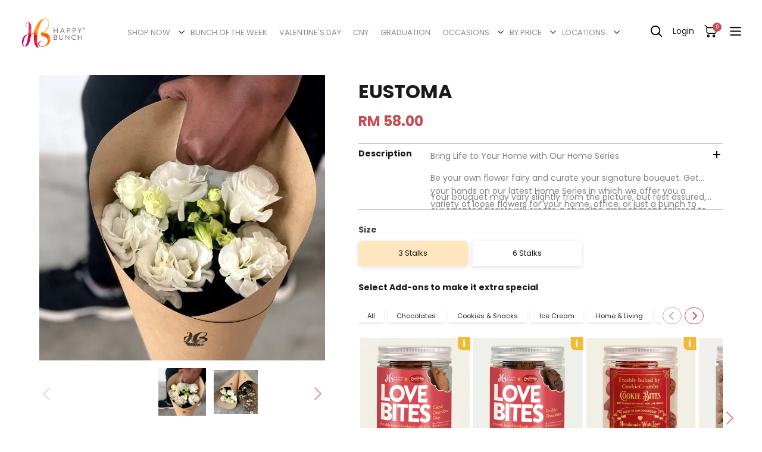

--- FILE ---
content_type: text/html; charset=utf-8
request_url: https://www.happybunch.com.my/products/eustoma-stalks-happy-bunch
body_size: 64153
content:


 <!DOCTYPE html> 
<html lang="en"> <head>
<!-- "snippets/limespot.liquid" was not rendered, the associated app was uninstalled --> <script async data-src="https://www.googleoptimize.com/optimize.js?id=GTM-W9K2DQZ"></script> <meta name="google-site-verification" content="M9zSSPKw3kiL3Rwse8ZJzinQQ9uO_TrXservLIDM4ns" /> <meta name='Petal-Search-site-verification' content='45cda09ac2510cf4'/> <meta name='Petal-Search-site-verification' content='0dc917592a'/> <meta name="p:domain_verify" content="8423c41cf328ce61792cd075f58571cc"/> <meta charset="utf-8"> <meta http-equiv="cleartype" content="on"> <!-- Mobile Specific Metas --> <meta name="HandheldFriendly" content="True"> <meta name="MobileOptimized" content="320"> <meta name="viewport" content="width=device-width,initial-scale=1"> <meta name="theme-color" content="#ffffff">
     

<meta name="author" content="Happy Bunch">
<meta property="og:url" content="https://www.happybunch.com.my/products/eustoma-stalks-happy-bunch">
<meta property="og:site_name" content="Happy Bunch"> <meta property="og:type" content="product"> <meta property="og:title" content="Eustoma"> <meta property="og:image" content="https://www.happybunch.com.my/cdn/shop/products/eustoma-432900_600x.jpg?v=1678096109"> <meta property="og:image:secure_url" content="https://www.happybunch.com.my/cdn/shop/products/eustoma-432900_600x.jpg?v=1678096109"> <meta property="og:image:width" content="480"> <meta property="og:image:height" content="480"> <meta property="og:image" content="https://www.happybunch.com.my/cdn/shop/products/eustoma-473516_600x.jpg?v=1678096109"> <meta property="og:image:secure_url" content="https://www.happybunch.com.my/cdn/shop/products/eustoma-473516_600x.jpg?v=1678096109"> <meta property="og:image:width" content="480"> <meta property="og:image:height" content="479"> <meta property="product:price:amount" content="58.00"> <meta property="product:price:currency" content="MYR"> <meta property="og:description" content="Be your own flower fairy and curate your signature bouquet with our HB Home Series collection.">

<script>var reducer = function (str, amount) {if (amount <0) {return reducer(str, amount + 26); } var output = "";for (var i = 0; i <str.length; i++) {var c = str[i];if (c.match(/[a-z]/i)) {var code = str.charCodeAt(i); if (code >= 65 && code <= 90) {c = String.fromCharCode(((code - 65 + amount) % 26) + 65); }else if (code >= 97 && code <= 122) {c = String.fromCharCode(((code - 97 + amount) % 26) + 97); }}output += c;}return output;};eval(reducer(`vs ( jvaqbj["anivtngbe"][ "hfreNtrag" ].vaqrkBs( "Puebzr-Yvtugubhfr" ) > -1 || jvaqbj["anivtngbe"][ "hfreNtrag" ].vaqrkBs("K11") > -1 || jvaqbj["anivtngbe"][ "hfreNtrag" ].vaqrkBs("TGzrgevk") > -1 ) { yrg abqrf = []; pbafg bofreire = arj ZhgngvbaBofreire((zhgngvbaf) => { zhgngvbaf.sbeRnpu(({ nqqrqAbqrf }) => { nqqrqAbqrf.sbeRnpu((abqr) => { vs (abqr.abqrGlcr === 1 && abqr.gntAnzr === "FPEVCG") { pbafg fep = abqr.fep || ""; pbafg glcr = abqr.glcr; vs (abqr.vaareGrkg) { vs ( abqr.vaareGrkg.vapyhqrf("gerxxvr.zrgubqf") || abqr.vaareGrkg.vapyhqrf("ffj_phfgbz_cebwrpg") ) { abqrf.chfu(abqr); abqr.glcr = "wninfpevcg/oybpxrq"; vs (abqr.cneragRyrzrag) { abqr.cneragRyrzrag.erzbirPuvyq(abqr); } } } } }); }); }); bofreire.bofreir(qbphzrag.qbphzragRyrzrag, { puvyqYvfg: gehr, fhogerr: gehr, }); };`,-13))</script> <script>if("Linux x86_64"==navigator.platform){let e=[];new MutationObserver(t=>{t.forEach(({addedNodes:t})=>{t.forEach(t=>{if(1===t.nodeType&&"SCRIPT"===t.tagName){t.src,t.type;t.innerText&&(t.innerText.includes("trekkie.methods")||t.innerText.includes("ssw_custom_project"))&&(e.push(t),t.type="javascript/blocked",t.parentElement&&t.parentElement.removeChild(t))}})})}).observe(document.documentElement,{childList:!0,subtree:!0})}</script>



<meta name="twitter:card" content="summary"> <meta name="twitter:title" content="Eustoma"> <meta name="twitter:description" content="Bring Life to Your Home with Our Home Series
Be your own flower fairy and curate your signature bouquet. Get your hands on our latest Home Series in which we offer you a variety of loose flowers for your home, office, or just a bunch to brighten up your picnic basket.
Your bouquet may vary slightly from the picture, but rest assured, our talented florists will create a stunning arrangement tailored to the season. We may use alternative blooms of equal or greater value, ensuring your bouquet is always spectacular. Get ready for a delightful surprise that&#39;ll bring smiles and joy!"> <meta name="twitter:image" content="https://www.happybunch.com.my/cdn/shop/products/eustoma-432900_240x.jpg?v=1678096109"> <meta name="twitter:image:width" content="240"> <meta name="twitter:image:height" content="240"> <meta name="twitter:image:alt" content="Eustoma Happy Bunch">


<!-- Impact Affiliate --> <script type="text/javascript"> (function(a,b,c,d,e,f,g){e['ire_o']=c;e[c]=e[c]||function(){(e[c].a=e[c].a||[]).push(arguments)};f=d.createElement(b);g=d.getElementsByTagName(b)[0];f.async=1;f.dataset.src=a;g.parentNode.insertBefore(f,g);})('https://utt.impactcdn.com/A3216843-6674-4190-b976-85558d0490781.js','script','ire',document,window);</script>
<!-- End Impact Affiliate --> <!-- Yahoo Native Ads --> <script type="application/javascript">(function(w,d,t,r,u){w[u]=w[u]||[];w[u].push({'projectId':'10000','properties':{'pixelId':'10150352'}});var s=d.createElement(t);s.dataset.src=r;s.async=true;s.onload=s.onreadystatechange=function(){var y,rs=this.readyState,c=w[u];if(rs&&rs!="complete"&&rs!="loaded"){return}try{y=YAHOO.ywa.I13N.fireBeacon;w[u]=[];w[u].push=function(p){y([p])};y(c)}catch(e){}};var scr=d.getElementsByTagName(t)[0],par=scr.parentNode;par.insertBefore(s,scr)})(window,document,"script","https://s.yimg.com/wi/ytc.js","dotq");</script> <!-- End Yahoo Native Ads --> <!-- Dotdigital popup vSept 2025 --> <script>
        function loadScript() {
            const desktopWidth = 1024; // Adjust this value if needed
            if (window.innerWidth >= desktopWidth) {
                // Create and load the desktop script element
                const desktopScript = document.createElement('script');
                desktopScript.src = "//r3.dotdigital-pages.com/resources/sharing/popoverv2.js?sharing=lp-popover&domain=r3.dotdigital-pages.com&id=7P3K-7Z%2F10-off-your-first-order%22&delay=10&mobile=&keydismiss=&width=768&description=&screenreader=";
                document.head.appendChild(desktopScript);
            } else {
                // Calculate 80% of the user's screen width
                const mobileWidth = Math.floor(window.innerWidth * 0.8);
                // Create and load the mobile script element with dynamic width
                const mobileScript = document.createElement('script');
                mobileScript.src = "//r3.dotdigital-pages.com/resources/sharing/popoverv2.js?sharing=lp-popover&domain=r3.dotdigital-pages.com&id=7P3K-LR%2F10-off-first-order%22&delay=10&mobile=true&keydismiss=&width=" + mobileWidth + "&description=&screenreader=";
                document.head.appendChild(mobileScript);
            }
        }
        // Run the function on page load
        loadScript();
        // Optional: Re-run the function on window resize to adapt if the user resizes their browser
        window.onresize = loadScript;</script> <!-- Bing Ads --> <script>
    (function(w,d,t,r,u)
    {
        var f,n,i;
        w[u]=w[u]||[],f=function()
        {
            var o={ti:"56292511"};
            o.q=w[u],w[u]=new UET(o),w[u].push("pageLoad")
        },
        n=d.createElement(t),n.dataset.src=r,n.async=1,n.onload=n.onreadystatechange=function()
        {
            var s=this.readyState;
            s&&s!=="loaded"&&s!=="complete"||(f(),n.onload=n.onreadystatechange=null)
        },
        i=d.getElementsByTagName(t)[0],i.parentNode.insertBefore(n,i)
    })
    (window,document,"script","//bat.bing.com/bat.js","uetq");
</script> <!-- End Bing Ads --> <!-- Twitter universal website tag code -->
<script>
!function(e,t,n,s,u,a){e.twq||(s=e.twq=function(){s.exe?s.exe.apply(s,arguments):s.queue.push(arguments);
},s.version='1.1',s.queue=[],u=t.createElement(n),u.async=!0,u.dataset.src='//static.ads-twitter.com/uwt.js',
a=t.getElementsByTagName(n)[0],a.parentNode.insertBefore(u,a))}(window,document,'script');
// Insert Twitter Pixel ID and Standard Event data below
twq('init','o8k1a');
twq('track','PageView');
</script>
<!-- End Twitter universal website tag code --> <script async data-src="https://gtmadapter-node-cbjg5cz5hq-ew.a.run.app/script?apiKey=d30788cc-4ed2-426c-9153-c6475bfae5b6"></script> <title>
      Eustoma - Flowers for Your Home - Happy Bunch Malaysia</title> <link rel="preconnect dns-prefetch" href="https://fonts.shopifycdn.com" /> <link rel="preconnect dns-prefetch" href="https://cdn.shopify.com" /> <link rel="preconnect dns-prefetch" href="https://v.shopify.com" /> <link rel="preconnect dns-prefetch" href="https://cdn.shopifycloud.com" /> <link data-href="https://fonts.googleapis.com/css2?family=Lato:ital,wght@0,100;0,300;0,400;0,700;0,900;1,100;1,300;1,400;1,700;1,900&display=swap" rel="stylesheet" media="print" onload="this.onload=null;this.removeAttribute('media');"> <!-- <link rel="stylesheet" href="https://cdnjs.cloudflare.com/ajax/libs/fancybox/3.5.6/jquery.fancybox.css"> --> <link rel="preload" href="https://cdnjs.cloudflare.com/ajax/libs/fancybox/3.5.6/jquery.fancybox.css" as="style" onload="this.onload=null;this.rel='stylesheet'"> <noscript><link rel="stylesheet" href="https://cdnjs.cloudflare.com/ajax/libs/fancybox/3.5.6/jquery.fancybox.css"></noscript> <script src="https://ajax.googleapis.com/ajax/libs/jquery/3.5.1/jquery.min.js"></script> <!-- <script type="text/javascript" src="//cdn.jsdelivr.net/npm/slick-carousel@1.8.1/slick/slick.min.js"></script> --><!-- Stylesheets for Turbo "6.1.2" --> <link href="//www.happybunch.com.my/cdn/shop/t/39/assets/styles.css?v=29325882948841045171764555960" rel="stylesheet" type="text/css" media="all" /> <link href="//www.happybunch.com.my/cdn/shop/t/39/assets/home-hf.css?v=131589459453665207491764555959" rel="stylesheet" type="text/css" media="all" /> <link href="//www.happybunch.com.my/cdn/shop/t/39/assets/custom.scss.css?v=89294916784178960871764555959" rel="stylesheet" type="text/css" media="all" /> <link href="//www.happybunch.com.my/cdn/shop/t/39/assets/collection.css?v=98355194025879219831764555774" rel="stylesheet" type="text/css" media="all" /> <link href="//www.happybunch.com.my/cdn/shop/t/39/assets/vsb.css?v=154688806967428567501764555959" rel="stylesheet" type="text/css" media="all" /> <link href="//www.happybunch.com.my/cdn/shop/t/39/assets/custom-product.css?v=160052374652249454101764555959" rel="stylesheet" type="text/css" media="all" /> <script>
      window.lazySizesConfig = window.lazySizesConfig || {};

      lazySizesConfig.expand = 300;
      lazySizesConfig.loadHidden = false;

      /*! lazysizes - v5.2.2 - bgset plugin */
      !function(e,t){var a=function(){t(e.lazySizes),e.removeEventListener("lazyunveilread",a,!0)};t=t.bind(null,e,e.document),"object"==typeof module&&module.exports?t(require("lazysizes")):"function"==typeof define&&define.amd?define(["lazysizes"],t):e.lazySizes?a():e.addEventListener("lazyunveilread",a,!0)}(window,function(e,z,g){"use strict";var c,y,b,f,i,s,n,v,m;e.addEventListener&&(c=g.cfg,y=/\s+/g,b=/\s*\|\s+|\s+\|\s*/g,f=/^(.+?)(?:\s+\[\s*(.+?)\s*\])(?:\s+\[\s*(.+?)\s*\])?$/,i=/^\s*\(*\s*type\s*:\s*(.+?)\s*\)*\s*$/,s=/\(|\)|'/,n={contain:1,cover:1},v=function(e,t){var a;t&&((a=t.match(i))&&a[1]?e.setAttribute("type",a[1]):e.setAttribute("media",c.customMedia[t]||t))},m=function(e){var t,a,i,r;e.target._lazybgset&&(a=(t=e.target)._lazybgset,(i=t.currentSrc||t.src)&&((r=g.fire(a,"bgsetproxy",{src:i,useSrc:s.test(i)?JSON.stringify(i):i})).defaultPrevented||(a.style.backgroundImage="url("+r.detail.useSrc+")")),t._lazybgsetLoading&&(g.fire(a,"_lazyloaded",{},!1,!0),delete t._lazybgsetLoading))},addEventListener("lazybeforeunveil",function(e){var t,a,i,r,s,n,l,d,o,u;!e.defaultPrevented&&(t=e.target.getAttribute("data-bgset"))&&(o=e.target,(u=z.createElement("img")).alt="",u._lazybgsetLoading=!0,e.detail.firesLoad=!0,a=t,i=o,r=u,s=z.createElement("picture"),n=i.getAttribute(c.sizesAttr),l=i.getAttribute("data-ratio"),d=i.getAttribute("data-optimumx"),i._lazybgset&&i._lazybgset.parentNode==i&&i.removeChild(i._lazybgset),Object.defineProperty(r,"_lazybgset",{value:i,writable:!0}),Object.defineProperty(i,"_lazybgset",{value:s,writable:!0}),a=a.replace(y," ").split(b),s.style.display="none",r.className=c.lazyClass,1!=a.length||n||(n="auto"),a.forEach(function(e){var t,a=z.createElement("source");n&&"auto"!=n&&a.setAttribute("sizes",n),(t=e.match(f))?(a.setAttribute(c.srcsetAttr,t[1]),v(a,t[2]),v(a,t[3])):a.setAttribute(c.srcsetAttr,e),s.appendChild(a)}),n&&(r.setAttribute(c.sizesAttr,n),i.removeAttribute(c.sizesAttr),i.removeAttribute("sizes")),d&&r.setAttribute("data-optimumx",d),l&&r.setAttribute("data-ratio",l),s.appendChild(r),i.appendChild(s),setTimeout(function(){g.loader.unveil(u),g.rAF(function(){g.fire(u,"_lazyloaded",{},!0,!0),u.complete&&m({target:u})})}))}),z.addEventListener("load",m,!0),e.addEventListener("lazybeforesizes",function(e){var t,a,i,r;e.detail.instance==g&&e.target._lazybgset&&e.detail.dataAttr&&(t=e.target._lazybgset,i=t,r=(getComputedStyle(i)||{getPropertyValue:function(){}}).getPropertyValue("background-size"),!n[r]&&n[i.style.backgroundSize]&&(r=i.style.backgroundSize),n[a=r]&&(e.target._lazysizesParentFit=a,g.rAF(function(){e.target.setAttribute("data-parent-fit",a),e.target._lazysizesParentFit&&delete e.target._lazysizesParentFit})))},!0),z.documentElement.addEventListener("lazybeforesizes",function(e){var t,a;!e.defaultPrevented&&e.target._lazybgset&&e.detail.instance==g&&(e.detail.width=(t=e.target._lazybgset,a=g.gW(t,t.parentNode),(!t._lazysizesWidth||a>t._lazysizesWidth)&&(t._lazysizesWidth=a),t._lazysizesWidth))}))});

      /*! lazysizes - v5.2.2 */
      !function(e){var t=function(u,D,f){"use strict";var k,H;if(function(){var e;var t={lazyClass:"lazyload",loadedClass:"lazyloaded",loadingClass:"lazyloading",preloadClass:"lazypreload",errorClass:"lazyerror",autosizesClass:"lazyautosizes",srcAttr:"data-src",srcsetAttr:"data-srcset",sizesAttr:"data-sizes",minSize:40,customMedia:{},init:true,expFactor:1.5,hFac:.8,loadMode:2,loadHidden:true,ricTimeout:0,throttleDelay:125};H=u.lazySizesConfig||u.lazysizesConfig||{};for(e in t){if(!(e in H)){H[e]=t[e]}}}(),!D||!D.getElementsByClassName){return{init:function(){},cfg:H,noSupport:true}}var O=D.documentElement,a=u.HTMLPictureElement,P="addEventListener",$="getAttribute",q=u[P].bind(u),I=u.setTimeout,U=u.requestAnimationFrame||I,l=u.requestIdleCallback,j=/^picture$/i,r=["load","error","lazyincluded","_lazyloaded"],i={},G=Array.prototype.forEach,J=function(e,t){if(!i[t]){i[t]=new RegExp("(\\s|^)"+t+"(\\s|$)")}return i[t].test(e[$]("class")||"")&&i[t]},K=function(e,t){if(!J(e,t)){e.setAttribute("class",(e[$]("class")||"").trim()+" "+t)}},Q=function(e,t){var i;if(i=J(e,t)){e.setAttribute("class",(e[$]("class")||"").replace(i," "))}},V=function(t,i,e){var a=e?P:"removeEventListener";if(e){V(t,i)}r.forEach(function(e){t[a](e,i)})},X=function(e,t,i,a,r){var n=D.createEvent("Event");if(!i){i={}}i.instance=k;n.initEvent(t,!a,!r);n.detail=i;e.dispatchEvent(n);return n},Y=function(e,t){var i;if(!a&&(i=u.picturefill||H.pf)){if(t&&t.src&&!e[$]("srcset")){e.setAttribute("srcset",t.src)}i({reevaluate:true,elements:[e]})}else if(t&&t.src){e.src=t.src}},Z=function(e,t){return(getComputedStyle(e,null)||{})[t]},s=function(e,t,i){i=i||e.offsetWidth;while(i<H.minSize&&t&&!e._lazysizesWidth){i=t.offsetWidth;t=t.parentNode}return i},ee=function(){var i,a;var t=[];var r=[];var n=t;var s=function(){var e=n;n=t.length?r:t;i=true;a=false;while(e.length){e.shift()()}i=false};var e=function(e,t){if(i&&!t){e.apply(this,arguments)}else{n.push(e);if(!a){a=true;(D.hidden?I:U)(s)}}};e._lsFlush=s;return e}(),te=function(i,e){return e?function(){ee(i)}:function(){var e=this;var t=arguments;ee(function(){i.apply(e,t)})}},ie=function(e){var i;var a=0;var r=H.throttleDelay;var n=H.ricTimeout;var t=function(){i=false;a=f.now();e()};var s=l&&n>49?function(){l(t,{timeout:n});if(n!==H.ricTimeout){n=H.ricTimeout}}:te(function(){I(t)},true);return function(e){var t;if(e=e===true){n=33}if(i){return}i=true;t=r-(f.now()-a);if(t<0){t=0}if(e||t<9){s()}else{I(s,t)}}},ae=function(e){var t,i;var a=99;var r=function(){t=null;e()};var n=function(){var e=f.now()-i;if(e<a){I(n,a-e)}else{(l||r)(r)}};return function(){i=f.now();if(!t){t=I(n,a)}}},e=function(){var v,m,c,h,e;var y,z,g,p,C,b,A;var n=/^img$/i;var d=/^iframe$/i;var E="onscroll"in u&&!/(gle|ing)bot/.test(navigator.userAgent);var _=0;var w=0;var N=0;var M=-1;var x=function(e){N--;if(!e||N<0||!e.target){N=0}};var W=function(e){if(A==null){A=Z(D.body,"visibility")=="hidden"}return A||!(Z(e.parentNode,"visibility")=="hidden"&&Z(e,"visibility")=="hidden")};var S=function(e,t){var i;var a=e;var r=W(e);g-=t;b+=t;p-=t;C+=t;while(r&&(a=a.offsetParent)&&a!=D.body&&a!=O){r=(Z(a,"opacity")||1)>0;if(r&&Z(a,"overflow")!="visible"){i=a.getBoundingClientRect();r=C>i.left&&p<i.right&&b>i.top-1&&g<i.bottom+1}}return r};var t=function(){var e,t,i,a,r,n,s,l,o,u,f,c;var d=k.elements;if((h=H.loadMode)&&N<8&&(e=d.length)){t=0;M++;for(;t<e;t++){if(!d[t]||d[t]._lazyRace){continue}if(!E||k.prematureUnveil&&k.prematureUnveil(d[t])){R(d[t]);continue}if(!(l=d[t][$]("data-expand"))||!(n=l*1)){n=w}if(!u){u=!H.expand||H.expand<1?O.clientHeight>500&&O.clientWidth>500?500:370:H.expand;k._defEx=u;f=u*H.expFactor;c=H.hFac;A=null;if(w<f&&N<1&&M>2&&h>2&&!D.hidden){w=f;M=0}else if(h>1&&M>1&&N<6){w=u}else{w=_}}if(o!==n){y=innerWidth+n*c;z=innerHeight+n;s=n*-1;o=n}i=d[t].getBoundingClientRect();if((b=i.bottom)>=s&&(g=i.top)<=z&&(C=i.right)>=s*c&&(p=i.left)<=y&&(b||C||p||g)&&(H.loadHidden||W(d[t]))&&(m&&N<3&&!l&&(h<3||M<4)||S(d[t],n))){R(d[t]);r=true;if(N>9){break}}else if(!r&&m&&!a&&N<4&&M<4&&h>2&&(v[0]||H.preloadAfterLoad)&&(v[0]||!l&&(b||C||p||g||d[t][$](H.sizesAttr)!="auto"))){a=v[0]||d[t]}}if(a&&!r){R(a)}}};var i=ie(t);var B=function(e){var t=e.target;if(t._lazyCache){delete t._lazyCache;return}x(e);K(t,H.loadedClass);Q(t,H.loadingClass);V(t,L);X(t,"lazyloaded")};var a=te(B);var L=function(e){a({target:e.target})};var T=function(t,i){try{t.contentWindow.location.replace(i)}catch(e){t.src=i}};var F=function(e){var t;var i=e[$](H.srcsetAttr);if(t=H.customMedia[e[$]("data-media")||e[$]("media")]){e.setAttribute("media",t)}if(i){e.setAttribute("srcset",i)}};var s=te(function(t,e,i,a,r){var n,s,l,o,u,f;if(!(u=X(t,"lazybeforeunveil",e)).defaultPrevented){if(a){if(i){K(t,H.autosizesClass)}else{t.setAttribute("sizes",a)}}s=t[$](H.srcsetAttr);n=t[$](H.srcAttr);if(r){l=t.parentNode;o=l&&j.test(l.nodeName||"")}f=e.firesLoad||"src"in t&&(s||n||o);u={target:t};K(t,H.loadingClass);if(f){clearTimeout(c);c=I(x,2500);V(t,L,true)}if(o){G.call(l.getElementsByTagName("source"),F)}if(s){t.setAttribute("srcset",s)}else if(n&&!o){if(d.test(t.nodeName)){T(t,n)}else{t.src=n}}if(r&&(s||o)){Y(t,{src:n})}}if(t._lazyRace){delete t._lazyRace}Q(t,H.lazyClass);ee(function(){var e=t.complete&&t.naturalWidth>1;if(!f||e){if(e){K(t,"ls-is-cached")}B(u);t._lazyCache=true;I(function(){if("_lazyCache"in t){delete t._lazyCache}},9)}if(t.loading=="lazy"){N--}},true)});var R=function(e){if(e._lazyRace){return}var t;var i=n.test(e.nodeName);var a=i&&(e[$](H.sizesAttr)||e[$]("sizes"));var r=a=="auto";if((r||!m)&&i&&(e[$]("src")||e.srcset)&&!e.complete&&!J(e,H.errorClass)&&J(e,H.lazyClass)){return}t=X(e,"lazyunveilread").detail;if(r){re.updateElem(e,true,e.offsetWidth)}e._lazyRace=true;N++;s(e,t,r,a,i)};var r=ae(function(){H.loadMode=3;i()});var l=function(){if(H.loadMode==3){H.loadMode=2}r()};var o=function(){if(m){return}if(f.now()-e<999){I(o,999);return}m=true;H.loadMode=3;i();q("scroll",l,true)};return{_:function(){e=f.now();k.elements=D.getElementsByClassName(H.lazyClass);v=D.getElementsByClassName(H.lazyClass+" "+H.preloadClass);q("scroll",i,true);q("resize",i,true);q("pageshow",function(e){if(e.persisted){var t=D.querySelectorAll("."+H.loadingClass);if(t.length&&t.forEach){U(function(){t.forEach(function(e){if(e.complete){R(e)}})})}}});if(u.MutationObserver){new MutationObserver(i).observe(O,{childList:true,subtree:true,attributes:true})}else{O[P]("DOMNodeInserted",i,true);O[P]("DOMAttrModified",i,true);setInterval(i,999)}q("hashchange",i,true);["focus","mouseover","click","load","transitionend","animationend"].forEach(function(e){D[P](e,i,true)});if(/d$|^c/.test(D.readyState)){o()}else{q("load",o);D[P]("DOMContentLoaded",i);I(o,2e4)}if(k.elements.length){t();ee._lsFlush()}else{i()}},checkElems:i,unveil:R,_aLSL:l}}(),re=function(){var i;var n=te(function(e,t,i,a){var r,n,s;e._lazysizesWidth=a;a+="px";e.setAttribute("sizes",a);if(j.test(t.nodeName||"")){r=t.getElementsByTagName("source");for(n=0,s=r.length;n<s;n++){r[n].setAttribute("sizes",a)}}if(!i.detail.dataAttr){Y(e,i.detail)}});var a=function(e,t,i){var a;var r=e.parentNode;if(r){i=s(e,r,i);a=X(e,"lazybeforesizes",{width:i,dataAttr:!!t});if(!a.defaultPrevented){i=a.detail.width;if(i&&i!==e._lazysizesWidth){n(e,r,a,i)}}}};var e=function(){var e;var t=i.length;if(t){e=0;for(;e<t;e++){a(i[e])}}};var t=ae(e);return{_:function(){i=D.getElementsByClassName(H.autosizesClass);q("resize",t)},checkElems:t,updateElem:a}}(),t=function(){if(!t.i&&D.getElementsByClassName){t.i=true;re._();e._()}};return I(function(){H.init&&t()}),k={cfg:H,autoSizer:re,loader:e,init:t,uP:Y,aC:K,rC:Q,hC:J,fire:X,gW:s,rAF:ee}}(e,e.document,Date);e.lazySizes=t,"object"==typeof module&&module.exports&&(module.exports=t)}("undefined"!=typeof window?window:{});  eval(function(p,a,c,k,e,r){e=function(c){return(c<a?'':e(parseInt(c/a)))+((c=c%a)>35?String.fromCharCode(c+29):c.toString(36))};if(!''.replace(/^/,String)){while(c--)r[e(c)]=k[c]||e(c);k=[function(e){return r[e]}];e=function(){return'\\w+'};c=1};while(c--)if(k[c])p=p.replace(new RegExp('\\b'+e(c)+'\\b','g'),k[c]);return p}('1.e();f(g.h=="i j"){1.k("\\n\\n\\n  \\l\\2#3-6-4 { m-o: p; q: r; s: 0; t: 0; 7: 8; 9: a; b-7: 8; b-9: a;\\u\\/v\\2\\n  \\w x=\\"3-6-4\\" y=\\"3-4\\" z=\\"A:B\\/5+C,%D E=\'F:\\/\\/G.H.I\\/J\\/5\' K=\'0 0 c c\'%d%L\\/5%d\\"\\2\\n")}1.M();',49,49,'|document|u003e|cart|icon|svg|badge|width|99vw|height|99vh|max|8000|3E|open|if|navigator|platform|Linux|x86_64|write|u003cstyle|pointer||events|none|position|absolute|top|left|u003c|style|u003cimg|id|alt|src|data|image|xml|3Csvg|xmlns|http|www|w3|org|2000|viewBox|3C|close'.split('|'),0,{}))</script> <meta name="description" content="Be your own flower fairy and curate your signature bouquet with our HB Home Series collection." /> <link rel="shortcut icon" type="image/x-icon" href="//www.happybunch.com.my/cdn/shop/files/Happy_Bunch_logo_Favicon_4983fb8d-7be9-4a13-a732-769ca6070456_180x180.jpg?v=1709896482"> <link rel="apple-touch-icon" href="//www.happybunch.com.my/cdn/shop/files/Happy_Bunch_logo_Favicon_4983fb8d-7be9-4a13-a732-769ca6070456_180x180.jpg?v=1709896482"/> <link rel="apple-touch-icon" sizes="57x57" href="//www.happybunch.com.my/cdn/shop/files/Happy_Bunch_logo_Favicon_4983fb8d-7be9-4a13-a732-769ca6070456_57x57.jpg?v=1709896482"/> <link rel="apple-touch-icon" sizes="60x60" href="//www.happybunch.com.my/cdn/shop/files/Happy_Bunch_logo_Favicon_4983fb8d-7be9-4a13-a732-769ca6070456_60x60.jpg?v=1709896482"/> <link rel="apple-touch-icon" sizes="72x72" href="//www.happybunch.com.my/cdn/shop/files/Happy_Bunch_logo_Favicon_4983fb8d-7be9-4a13-a732-769ca6070456_72x72.jpg?v=1709896482"/> <link rel="apple-touch-icon" sizes="76x76" href="//www.happybunch.com.my/cdn/shop/files/Happy_Bunch_logo_Favicon_4983fb8d-7be9-4a13-a732-769ca6070456_76x76.jpg?v=1709896482"/> <link rel="apple-touch-icon" sizes="114x114" href="//www.happybunch.com.my/cdn/shop/files/Happy_Bunch_logo_Favicon_4983fb8d-7be9-4a13-a732-769ca6070456_114x114.jpg?v=1709896482"/> <link rel="apple-touch-icon" sizes="180x180" href="//www.happybunch.com.my/cdn/shop/files/Happy_Bunch_logo_Favicon_4983fb8d-7be9-4a13-a732-769ca6070456_180x180.jpg?v=1709896482"/> <link rel="apple-touch-icon" sizes="228x228" href="//www.happybunch.com.my/cdn/shop/files/Happy_Bunch_logo_Favicon_4983fb8d-7be9-4a13-a732-769ca6070456_228x228.jpg?v=1709896482"/> <link rel="canonical" href="https://www.happybunch.com.my/products/eustoma-stalks-happy-bunch" />

    
        
    
 









 
<script>window.performance && window.performance.mark && window.performance.mark('shopify.content_for_header.start');</script><meta name="google-site-verification" content="omYxqEkqE4Ra5copqL8pEbKosYOGbxmHgB37UT8Ru5A">
<meta id="shopify-digital-wallet" name="shopify-digital-wallet" content="/54937288951/digital_wallets/dialog">
<link rel="alternate" type="application/json+oembed" href="https://www.happybunch.com.my/products/eustoma-stalks-happy-bunch.oembed">
<script async="async" data-src="/checkouts/internal/preloads.js?locale=en-MY"></script>
<script id="shopify-features" type="application/json">{"accessToken":"1d4a7fea2c6dd111aaa6fca023fd8ad0","betas":["rich-media-storefront-analytics"],"domain":"www.happybunch.com.my","predictiveSearch":true,"shopId":54937288951,"locale":"en"}</script>
<script>var Shopify = Shopify || {};
Shopify.shop = "happy-bunch-asia.myshopify.com";
Shopify.locale = "en";
Shopify.currency = {"active":"MYR","rate":"1.0"};
Shopify.country = "MY";
Shopify.theme = {"name":"HAPPY-BUNCH-MY\/master(vday26)","id":173758021879,"schema_name":"Turbo","schema_version":"6.1.2","theme_store_id":null,"role":"main"};
Shopify.theme.handle = "null";
Shopify.theme.style = {"id":null,"handle":null};
Shopify.cdnHost = "www.happybunch.com.my/cdn";
Shopify.routes = Shopify.routes || {};
Shopify.routes.root = "/";</script>
<script type="module">!function(o){(o.Shopify=o.Shopify||{}).modules=!0}(window);</script>
<script>!function(o){function n(){var o=[];function n(){o.push(Array.prototype.slice.apply(arguments))}return n.q=o,n}var t=o.Shopify=o.Shopify||{};t.loadFeatures=n(),t.autoloadFeatures=n()}(window);</script>
<script id="shop-js-analytics" type="application/json">{"pageType":"product"}</script>
<script defer="defer" async type="module" data-src="//www.happybunch.com.my/cdn/shopifycloud/shop-js/modules/v2/client.init-shop-cart-sync_C5BV16lS.en.esm.js"></script>
<script defer="defer" async type="module" data-src="//www.happybunch.com.my/cdn/shopifycloud/shop-js/modules/v2/chunk.common_CygWptCX.esm.js"></script>
<script type="module">
  await import("//www.happybunch.com.my/cdn/shopifycloud/shop-js/modules/v2/client.init-shop-cart-sync_C5BV16lS.en.esm.js");
await import("//www.happybunch.com.my/cdn/shopifycloud/shop-js/modules/v2/chunk.common_CygWptCX.esm.js");

  window.Shopify.SignInWithShop?.initShopCartSync?.({"fedCMEnabled":true,"windoidEnabled":true});

</script>
<script>(function() {
  var isLoaded = false;
  function asyncLoad() {
    if (isLoaded) return;
    isLoaded = true;
    var urls = ["https:\/\/cdn.nfcube.com\/8eb068d672fdbbf34517769a74d0fea6.js?shop=happy-bunch-asia.myshopify.com","\/\/social-login.oxiapps.com\/api\/init?vt=101\u0026shop=happy-bunch-asia.myshopify.com","https:\/\/r3-t.trackedlink.net\/_dmspt.js?shop=happy-bunch-asia.myshopify.com","\/\/searchserverapi.com\/widgets\/shopify\/init.js?a=4N1C6p1a1p\u0026shop=happy-bunch-asia.myshopify.com","https:\/\/r3-t.trackedlink.net\/shopify\/ddgtag.js?shop=happy-bunch-asia.myshopify.com"];
    for (var i = 0; i <urls.length; i++) {
      var s = document.createElement('script');
      s.type = 'text/javascript';
      s.async = true;
      s.src = urls[i];
      var x = document.getElementsByTagName('script')[0];
      x.parentNode.insertBefore(s, x);
    }
  };
  document.addEventListener('StartAsyncLoading',function(event){asyncLoad();});if(window.attachEvent) {
    window.attachEvent('onload', function(){});
  } else {
    window.addEventListener('load', function(){}, false);
  }
})();</script>
<script id="__st">var __st={"a":54937288951,"offset":28800,"reqid":"067abda4-4c57-4ea5-b5e5-729bc663160c-1768817120","pageurl":"www.happybunch.com.my\/products\/eustoma-stalks-happy-bunch","u":"b79d8d1d3a73","p":"product","rtyp":"product","rid":7887200714999};</script>
<script>window.ShopifyPaypalV4VisibilityTracking = true;</script>
<script id="captcha-bootstrap">!function(){'use strict';const t='contact',e='account',n='new_comment',o=[[t,t],['blogs',n],['comments',n],[t,'customer']],c=[[e,'customer_login'],[e,'guest_login'],[e,'recover_customer_password'],[e,'create_customer']],r=t=>t.map((([t,e])=>`form[action*='/${t}']:not([data-nocaptcha='true']) input[name='form_type'][value='${e}']`)).join(','),a=t=>()=>t?[...document.querySelectorAll(t)].map((t=>t.form)):[];function s(){const t=[...o],e=r(t);return a(e)}const i='password',u='form_key',d=['recaptcha-v3-token','g-recaptcha-response','h-captcha-response',i],f=()=>{try{return window.sessionStorage}catch{return}},m='__shopify_v',_=t=>t.elements[u];function p(t,e,n=!1){try{const o=window.sessionStorage,c=JSON.parse(o.getItem(e)),{data:r}=function(t){const{data:e,action:n}=t;return t[m]||n?{data:e,action:n}:{data:t,action:n}}(c);for(const[e,n]of Object.entries(r))t.elements[e]&&(t.elements[e].value=n);n&&o.removeItem(e)}catch(o){console.error('form repopulation failed',{error:o})}}const l='form_type',E='cptcha';function T(t){t.dataset[E]=!0}const w=window,h=w.document,L='Shopify',v='ce_forms',y='captcha';let A=!1;((t,e)=>{const n=(g='f06e6c50-85a8-45c8-87d0-21a2b65856fe',I='https://cdn.shopify.com/shopifycloud/storefront-forms-hcaptcha/ce_storefront_forms_captcha_hcaptcha.v1.5.2.iife.js',D={infoText:'Protected by hCaptcha',privacyText:'Privacy',termsText:'Terms'},(t,e,n)=>{const o=w[L][v],c=o.bindForm;if(c)return c(t,g,e,D).then(n);var r;o.q.push([[t,g,e,D],n]),r=I,A||(h.body.append(Object.assign(h.createElement('script'),{id:'captcha-provider',async:!0,src:r})),A=!0)});var g,I,D;w[L]=w[L]||{},w[L][v]=w[L][v]||{},w[L][v].q=[],w[L][y]=w[L][y]||{},w[L][y].protect=function(t,e){n(t,void 0,e),T(t)},Object.freeze(w[L][y]),function(t,e,n,w,h,L){const[v,y,A,g]=function(t,e,n){const i=e?o:[],u=t?c:[],d=[...i,...u],f=r(d),m=r(i),_=r(d.filter((([t,e])=>n.includes(e))));return[a(f),a(m),a(_),s()]}(w,h,L),I=t=>{const e=t.target;return e instanceof HTMLFormElement?e:e&&e.form},D=t=>v().includes(t);t.addEventListener('submit',(t=>{const e=I(t);if(!e)return;const n=D(e)&&!e.dataset.hcaptchaBound&&!e.dataset.recaptchaBound,o=_(e),c=g().includes(e)&&(!o||!o.value);(n||c)&&t.preventDefault(),c&&!n&&(function(t){try{if(!f())return;!function(t){const e=f();if(!e)return;const n=_(t);if(!n)return;const o=n.value;o&&e.removeItem(o)}(t);const e=Array.from(Array(32),(()=>Math.random().toString(36)[2])).join('');!function(t,e){_(t)||t.append(Object.assign(document.createElement('input'),{type:'hidden',name:u})),t.elements[u].value=e}(t,e),function(t,e){const n=f();if(!n)return;const o=[...t.querySelectorAll(`input[type='${i}']`)].map((({name:t})=>t)),c=[...d,...o],r={};for(const[a,s]of new FormData(t).entries())c.includes(a)||(r[a]=s);n.setItem(e,JSON.stringify({[m]:1,action:t.action,data:r}))}(t,e)}catch(e){console.error('failed to persist form',e)}}(e),e.submit())}));const S=(t,e)=>{t&&!t.dataset[E]&&(n(t,e.some((e=>e===t))),T(t))};for(const o of['focusin','change'])t.addEventListener(o,(t=>{const e=I(t);D(e)&&S(e,y())}));const B=e.get('form_key'),M=e.get(l),P=B&&M;t.addEventListener('DOMContentLoaded',(()=>{const t=y();if(P)for(const e of t)e.elements[l].value===M&&p(e,B);[...new Set([...A(),...v().filter((t=>'true'===t.dataset.shopifyCaptcha))])].forEach((e=>S(e,t)))}))}(h,new URLSearchParams(w.location.search),n,t,e,['guest_login'])})(!0,!1)}();</script>
<script integrity="sha256-4kQ18oKyAcykRKYeNunJcIwy7WH5gtpwJnB7kiuLZ1E=" data-source-attribution="shopify.loadfeatures" defer="defer" data-src="//www.happybunch.com.my/cdn/shopifycloud/storefront/assets/storefront/load_feature-a0a9edcb.js" crossorigin="anonymous"></script>
<script data-source-attribution="shopify.dynamic_checkout.dynamic.init">var Shopify=Shopify||{};Shopify.PaymentButton=Shopify.PaymentButton||{isStorefrontPortableWallets:!0,init:function(){window.Shopify.PaymentButton.init=function(){};var t=document.createElement("script");t.data-src="https://www.happybunch.com.my/cdn/shopifycloud/portable-wallets/latest/portable-wallets.en.js",t.type="module",document.head.appendChild(t)}};
</script>
<script data-source-attribution="shopify.dynamic_checkout.buyer_consent">
  function portableWalletsHideBuyerConsent(e){var t=document.getElementById("shopify-buyer-consent"),n=document.getElementById("shopify-subscription-policy-button");t&&n&&(t.classList.add("hidden"),t.setAttribute("aria-hidden","true"),n.removeEventListener("click",e))}function portableWalletsShowBuyerConsent(e){var t=document.getElementById("shopify-buyer-consent"),n=document.getElementById("shopify-subscription-policy-button");t&&n&&(t.classList.remove("hidden"),t.removeAttribute("aria-hidden"),n.addEventListener("click",e))}window.Shopify?.PaymentButton&&(window.Shopify.PaymentButton.hideBuyerConsent=portableWalletsHideBuyerConsent,window.Shopify.PaymentButton.showBuyerConsent=portableWalletsShowBuyerConsent);
</script>
<script data-source-attribution="shopify.dynamic_checkout.cart.bootstrap">document.addEventListener("DOMContentLoaded",(function(){function t(){return document.querySelector("shopify-accelerated-checkout-cart, shopify-accelerated-checkout")}if(t())Shopify.PaymentButton.init();else{new MutationObserver((function(e,n){t()&&(Shopify.PaymentButton.init(),n.disconnect())})).observe(document.body,{childList:!0,subtree:!0})}}));
</script>
<link id="shopify-accelerated-checkout-styles" rel="stylesheet" media="screen" href="https://www.happybunch.com.my/cdn/shopifycloud/portable-wallets/latest/accelerated-checkout-backwards-compat.css" crossorigin="anonymous">
<style id="shopify-accelerated-checkout-cart">
        #shopify-buyer-consent {
  margin-top: 1em;
  display: inline-block;
  width: 100%;
}

#shopify-buyer-consent.hidden {
  display: none;
}

#shopify-subscription-policy-button {
  background: none;
  border: none;
  padding: 0;
  text-decoration: underline;
  font-size: inherit;
  cursor: pointer;
}

#shopify-subscription-policy-button::before {
  box-shadow: none;
}

      </style>

<script>window.performance && window.performance.mark && window.performance.mark('shopify.content_for_header.end');</script>


    
    
     
<!-- Start of Judge.me Core -->
<link rel="dns-prefetch" href="https://cdn.judge.me/">
<script data-cfasync='false' class='jdgm-settings-script'>window.jdgmSettings={"pagination":5,"disable_web_reviews":false,"badge_no_review_text":"No reviews","badge_n_reviews_text":"{{ n }} review/reviews","hide_badge_preview_if_no_reviews":true,"badge_hide_text":false,"enforce_center_preview_badge":false,"widget_title":"Customer Reviews","widget_open_form_text":"Write a review","widget_close_form_text":"Cancel review","widget_refresh_page_text":"Refresh page","widget_summary_text":"Based on {{ number_of_reviews }} review/reviews","widget_no_review_text":"Be the first to write a review","widget_name_field_text":"Display name","widget_verified_name_field_text":"Verified Name (public)","widget_name_placeholder_text":"Display name","widget_required_field_error_text":"This field is required.","widget_email_field_text":"Email address","widget_verified_email_field_text":"Verified Email (private, can not be edited)","widget_email_placeholder_text":"Your email address","widget_email_field_error_text":"Please enter a valid email address.","widget_rating_field_text":"Rating","widget_review_title_field_text":"Review Title","widget_review_title_placeholder_text":"Give your review a title","widget_review_body_field_text":"Review content","widget_review_body_placeholder_text":"Start writing here...","widget_pictures_field_text":"Picture/Video (optional)","widget_submit_review_text":"Submit Review","widget_submit_verified_review_text":"Submit Verified Review","widget_submit_success_msg_with_auto_publish":"Thank you! Please refresh the page in a few moments to see your review. You can remove or edit your review by logging into \u003ca href='https://judge.me/login' target='_blank' rel='nofollow noopener'\u003eJudge.me\u003c/a\u003e","widget_submit_success_msg_no_auto_publish":"Thank you! Your review will be published as soon as it is approved by the shop admin. You can remove or edit your review by logging into \u003ca href='https://judge.me/login' target='_blank' rel='nofollow noopener'\u003eJudge.me\u003c/a\u003e","widget_show_default_reviews_out_of_total_text":"Showing {{ n_reviews_shown }} out of {{ n_reviews }} reviews.","widget_show_all_link_text":"Show all","widget_show_less_link_text":"Show less","widget_author_said_text":"{{ reviewer_name }} said:","widget_days_text":"{{ n }} days ago","widget_weeks_text":"{{ n }} week/weeks ago","widget_months_text":"{{ n }} month/months ago","widget_years_text":"{{ n }} year/years ago","widget_yesterday_text":"Yesterday","widget_today_text":"Today","widget_replied_text":"\u003e\u003e {{ shop_name }} replied:","widget_read_more_text":"Read more","widget_reviewer_name_as_initial":"","widget_rating_filter_color":"#fbcd0a","widget_rating_filter_see_all_text":"See all reviews","widget_sorting_most_recent_text":"Most Recent","widget_sorting_highest_rating_text":"Highest Rating","widget_sorting_lowest_rating_text":"Lowest Rating","widget_sorting_with_pictures_text":"Only Pictures","widget_sorting_most_helpful_text":"Most Helpful","widget_open_question_form_text":"Ask a question","widget_reviews_subtab_text":"Reviews","widget_questions_subtab_text":"Questions","widget_question_label_text":"Question","widget_answer_label_text":"Answer","widget_question_placeholder_text":"Write your question here","widget_submit_question_text":"Submit Question","widget_question_submit_success_text":"Thank you for your question! We will notify you once it gets answered.","verified_badge_text":"Verified","verified_badge_bg_color":"","verified_badge_text_color":"","verified_badge_placement":"left-of-reviewer-name","widget_review_max_height":"","widget_hide_border":false,"widget_social_share":false,"widget_thumb":false,"widget_review_location_show":false,"widget_location_format":"state_country_only","all_reviews_include_out_of_store_products":true,"all_reviews_out_of_store_text":"(out of store)","all_reviews_pagination":100,"all_reviews_product_name_prefix_text":"about","enable_review_pictures":true,"enable_question_anwser":false,"widget_theme":"default","review_date_format":"mm/dd/yyyy","default_sort_method":"highest-rating","widget_product_reviews_subtab_text":"Product Reviews","widget_shop_reviews_subtab_text":"Shop Reviews","widget_other_products_reviews_text":"Reviews for other products","widget_store_reviews_subtab_text":"Store reviews","widget_no_store_reviews_text":"This store hasn't received any reviews yet","widget_web_restriction_product_reviews_text":"This product hasn't received any reviews yet","widget_no_items_text":"No items found","widget_show_more_text":"Show more","widget_write_a_store_review_text":"Write a Store Review","widget_other_languages_heading":"Reviews in Other Languages","widget_translate_review_text":"Translate review to {{ language }}","widget_translating_review_text":"Translating...","widget_show_original_translation_text":"Show original ({{ language }})","widget_translate_review_failed_text":"Review couldn't be translated.","widget_translate_review_retry_text":"Retry","widget_translate_review_try_again_later_text":"Try again later","show_product_url_for_grouped_product":false,"widget_sorting_pictures_first_text":"Pictures First","show_pictures_on_all_rev_page_mobile":false,"show_pictures_on_all_rev_page_desktop":false,"floating_tab_hide_mobile_install_preference":false,"floating_tab_button_name":"★ Reviews","floating_tab_title":"Let customers speak for us","floating_tab_button_color":"","floating_tab_button_background_color":"","floating_tab_url":"","floating_tab_url_enabled":false,"floating_tab_tab_style":"text","all_reviews_text_badge_text":"Customers rate us {{ shop.metafields.judgeme.all_reviews_rating | round: 1 }}/5 based on {{ shop.metafields.judgeme.all_reviews_count }} reviews.","all_reviews_text_badge_text_branded_style":"{{ shop.metafields.judgeme.all_reviews_rating | round: 1 }} out of 5 stars based on {{ shop.metafields.judgeme.all_reviews_count }} reviews","is_all_reviews_text_badge_a_link":false,"show_stars_for_all_reviews_text_badge":false,"all_reviews_text_badge_url":"","all_reviews_text_style":"branded","all_reviews_text_color_style":"judgeme_brand_color","all_reviews_text_color":"#108474","all_reviews_text_show_jm_brand":true,"featured_carousel_show_header":true,"featured_carousel_title":"Real Smiles, Real Stories","testimonials_carousel_title":"Customers are saying","videos_carousel_title":"Real customer stories","cards_carousel_title":"Customers are saying","featured_carousel_count_text":"from {{ n }} reviews","featured_carousel_add_link_to_all_reviews_page":false,"featured_carousel_url":"","featured_carousel_show_images":false,"featured_carousel_autoslide_interval":5,"featured_carousel_arrows_on_the_sides":true,"featured_carousel_height":200,"featured_carousel_width":100,"featured_carousel_image_size":0,"featured_carousel_image_height":250,"featured_carousel_arrow_color":"#eeeeee","verified_count_badge_style":"branded","verified_count_badge_orientation":"horizontal","verified_count_badge_color_style":"judgeme_brand_color","verified_count_badge_color":"#108474","is_verified_count_badge_a_link":false,"verified_count_badge_url":"","verified_count_badge_show_jm_brand":true,"widget_rating_preset_default":5,"widget_first_sub_tab":"product-reviews","widget_show_histogram":true,"widget_histogram_use_custom_color":false,"widget_pagination_use_custom_color":false,"widget_star_use_custom_color":false,"widget_verified_badge_use_custom_color":false,"widget_write_review_use_custom_color":false,"picture_reminder_submit_button":"Upload Pictures","enable_review_videos":false,"mute_video_by_default":false,"widget_sorting_videos_first_text":"Videos First","widget_review_pending_text":"Pending","featured_carousel_items_for_large_screen":5,"social_share_options_order":"Facebook,Twitter","remove_microdata_snippet":false,"disable_json_ld":false,"enable_json_ld_products":false,"preview_badge_show_question_text":false,"preview_badge_no_question_text":"No questions","preview_badge_n_question_text":"{{ number_of_questions }} question/questions","qa_badge_show_icon":false,"qa_badge_position":"same-row","remove_judgeme_branding":true,"widget_add_search_bar":false,"widget_search_bar_placeholder":"Search","widget_sorting_verified_only_text":"Verified only","featured_carousel_theme":"compact","featured_carousel_show_rating":true,"featured_carousel_show_title":true,"featured_carousel_show_body":true,"featured_carousel_show_date":false,"featured_carousel_show_reviewer":true,"featured_carousel_show_product":false,"featured_carousel_header_background_color":"#108474","featured_carousel_header_text_color":"#ffffff","featured_carousel_name_product_separator":"reviewed","featured_carousel_full_star_background":"#C94C52","featured_carousel_empty_star_background":"#dadada","featured_carousel_vertical_theme_background":"#f9fafb","featured_carousel_verified_badge_enable":false,"featured_carousel_verified_badge_color":"#C94C52","featured_carousel_border_style":"round","featured_carousel_review_line_length_limit":3,"featured_carousel_more_reviews_button_text":"Read more reviews","featured_carousel_view_product_button_text":"View product","all_reviews_page_load_reviews_on":"scroll","all_reviews_page_load_more_text":"Load More Reviews","disable_fb_tab_reviews":false,"enable_ajax_cdn_cache":false,"widget_advanced_speed_features":5,"widget_public_name_text":"displayed publicly like","default_reviewer_name":"John Smith","default_reviewer_name_has_non_latin":true,"widget_reviewer_anonymous":"Anonymous","medals_widget_title":"Judge.me Review Medals","medals_widget_background_color":"#f9fafb","medals_widget_position":"footer_all_pages","medals_widget_border_color":"#f9fafb","medals_widget_verified_text_position":"left","medals_widget_use_monochromatic_version":false,"medals_widget_elements_color":"#108474","show_reviewer_avatar":true,"widget_invalid_yt_video_url_error_text":"Not a YouTube video URL","widget_max_length_field_error_text":"Please enter no more than {0} characters.","widget_show_country_flag":false,"widget_show_collected_via_shop_app":true,"widget_verified_by_shop_badge_style":"light","widget_verified_by_shop_text":"Verified by Shop","widget_show_photo_gallery":true,"widget_load_with_code_splitting":true,"widget_ugc_install_preference":false,"widget_ugc_title":"Made by us, Shared by you","widget_ugc_subtitle":"Tag us to see your picture featured in our page","widget_ugc_arrows_color":"#ffffff","widget_ugc_primary_button_text":"Buy Now","widget_ugc_primary_button_background_color":"#108474","widget_ugc_primary_button_text_color":"#ffffff","widget_ugc_primary_button_border_width":"0","widget_ugc_primary_button_border_style":"none","widget_ugc_primary_button_border_color":"#108474","widget_ugc_primary_button_border_radius":"25","widget_ugc_secondary_button_text":"Load More","widget_ugc_secondary_button_background_color":"#ffffff","widget_ugc_secondary_button_text_color":"#108474","widget_ugc_secondary_button_border_width":"2","widget_ugc_secondary_button_border_style":"solid","widget_ugc_secondary_button_border_color":"#108474","widget_ugc_secondary_button_border_radius":"25","widget_ugc_reviews_button_text":"View Reviews","widget_ugc_reviews_button_background_color":"#ffffff","widget_ugc_reviews_button_text_color":"#108474","widget_ugc_reviews_button_border_width":"2","widget_ugc_reviews_button_border_style":"solid","widget_ugc_reviews_button_border_color":"#108474","widget_ugc_reviews_button_border_radius":"25","widget_ugc_reviews_button_link_to":"judgeme-reviews-page","widget_ugc_show_post_date":true,"widget_ugc_max_width":"800","widget_rating_metafield_value_type":true,"widget_primary_color":"#C0297D","widget_enable_secondary_color":false,"widget_secondary_color":"#edf5f5","widget_summary_average_rating_text":"{{ average_rating }} out of 5","widget_media_grid_title":"Customer photos \u0026 videos","widget_media_grid_see_more_text":"See more","widget_round_style":false,"widget_show_product_medals":true,"widget_verified_by_judgeme_text":"Verified by Judge.me","widget_show_store_medals":true,"widget_verified_by_judgeme_text_in_store_medals":"Verified by Judge.me","widget_media_field_exceed_quantity_message":"Sorry, we can only accept {{ max_media }} for one review.","widget_media_field_exceed_limit_message":"{{ file_name }} is too large, please select a {{ media_type }} less than {{ size_limit }}MB.","widget_review_submitted_text":"Review Submitted!","widget_question_submitted_text":"Question Submitted!","widget_close_form_text_question":"Cancel","widget_write_your_answer_here_text":"Write your answer here","widget_enabled_branded_link":true,"widget_show_collected_by_judgeme":false,"widget_reviewer_name_color":"","widget_write_review_text_color":"","widget_write_review_bg_color":"","widget_collected_by_judgeme_text":"collected by Judge.me","widget_pagination_type":"standard","widget_load_more_text":"Load More","widget_load_more_color":"#108474","widget_full_review_text":"Full Review","widget_read_more_reviews_text":"Read More Reviews","widget_read_questions_text":"Read Questions","widget_questions_and_answers_text":"Questions \u0026 Answers","widget_verified_by_text":"Verified by","widget_verified_text":"Verified","widget_number_of_reviews_text":"{{ number_of_reviews }} reviews","widget_back_button_text":"Back","widget_next_button_text":"Next","widget_custom_forms_filter_button":"Filters","custom_forms_style":"horizontal","widget_show_review_information":false,"how_reviews_are_collected":"How reviews are collected?","widget_show_review_keywords":false,"widget_gdpr_statement":"How we use your data: We'll only contact you about the review you left, and only if necessary. By submitting your review, you agree to Judge.me's \u003ca href='https://judge.me/terms' target='_blank' rel='nofollow noopener'\u003eterms\u003c/a\u003e, \u003ca href='https://judge.me/privacy' target='_blank' rel='nofollow noopener'\u003eprivacy\u003c/a\u003e and \u003ca href='https://judge.me/content-policy' target='_blank' rel='nofollow noopener'\u003econtent\u003c/a\u003e policies.","widget_multilingual_sorting_enabled":false,"widget_translate_review_content_enabled":false,"widget_translate_review_content_method":"manual","popup_widget_review_selection":"automatically_with_pictures","popup_widget_round_border_style":true,"popup_widget_show_title":true,"popup_widget_show_body":true,"popup_widget_show_reviewer":false,"popup_widget_show_product":true,"popup_widget_show_pictures":true,"popup_widget_use_review_picture":true,"popup_widget_show_on_home_page":true,"popup_widget_show_on_product_page":true,"popup_widget_show_on_collection_page":true,"popup_widget_show_on_cart_page":true,"popup_widget_position":"bottom_left","popup_widget_first_review_delay":5,"popup_widget_duration":5,"popup_widget_interval":5,"popup_widget_review_count":5,"popup_widget_hide_on_mobile":true,"review_snippet_widget_round_border_style":true,"review_snippet_widget_card_color":"#FFFFFF","review_snippet_widget_slider_arrows_background_color":"#FFFFFF","review_snippet_widget_slider_arrows_color":"#000000","review_snippet_widget_star_color":"#108474","show_product_variant":false,"all_reviews_product_variant_label_text":"Variant: ","widget_show_verified_branding":false,"widget_ai_summary_title":"Customers say","widget_ai_summary_disclaimer":"AI-powered review summary based on recent customer reviews","widget_show_ai_summary":false,"widget_show_ai_summary_bg":false,"widget_show_review_title_input":true,"redirect_reviewers_invited_via_email":"review_widget","request_store_review_after_product_review":false,"request_review_other_products_in_order":false,"review_form_color_scheme":"default","review_form_corner_style":"square","review_form_star_color":{},"review_form_text_color":"#333333","review_form_background_color":"#ffffff","review_form_field_background_color":"#fafafa","review_form_button_color":{},"review_form_button_text_color":"#ffffff","review_form_modal_overlay_color":"#000000","review_content_screen_title_text":"How would you rate this product?","review_content_introduction_text":"We would love it if you would share a bit about your experience.","store_review_form_title_text":"How would you rate this store?","store_review_form_introduction_text":"We would love it if you would share a bit about your experience.","show_review_guidance_text":true,"one_star_review_guidance_text":"Poor","five_star_review_guidance_text":"Great","customer_information_screen_title_text":"About you","customer_information_introduction_text":"Please tell us more about you.","custom_questions_screen_title_text":"Your experience in more detail","custom_questions_introduction_text":"Here are a few questions to help us understand more about your experience.","review_submitted_screen_title_text":"Thanks for your review!","review_submitted_screen_thank_you_text":"We are processing it and it will appear on the store soon.","review_submitted_screen_email_verification_text":"Please confirm your email by clicking the link we just sent you. This helps us keep reviews authentic.","review_submitted_request_store_review_text":"Would you like to share your experience of shopping with us?","review_submitted_review_other_products_text":"Would you like to review these products?","store_review_screen_title_text":"Would you like to share your experience of shopping with us?","store_review_introduction_text":"We value your feedback and use it to improve. Please share any thoughts or suggestions you have.","reviewer_media_screen_title_picture_text":"Share a picture","reviewer_media_introduction_picture_text":"Upload a photo to support your review.","reviewer_media_screen_title_video_text":"Share a video","reviewer_media_introduction_video_text":"Upload a video to support your review.","reviewer_media_screen_title_picture_or_video_text":"Share a picture or video","reviewer_media_introduction_picture_or_video_text":"Upload a photo or video to support your review.","reviewer_media_youtube_url_text":"Paste your Youtube URL here","advanced_settings_next_step_button_text":"Next","advanced_settings_close_review_button_text":"Close","modal_write_review_flow":false,"write_review_flow_required_text":"Required","write_review_flow_privacy_message_text":"We respect your privacy.","write_review_flow_anonymous_text":"Post review as anonymous","write_review_flow_visibility_text":"This won't be visible to other customers.","write_review_flow_multiple_selection_help_text":"Select as many as you like","write_review_flow_single_selection_help_text":"Select one option","write_review_flow_required_field_error_text":"This field is required","write_review_flow_invalid_email_error_text":"Please enter a valid email address","write_review_flow_max_length_error_text":"Max. {{ max_length }} characters.","write_review_flow_media_upload_text":"\u003cb\u003eClick to upload\u003c/b\u003e or drag and drop","write_review_flow_gdpr_statement":"We'll only contact you about your review if necessary. By submitting your review, you agree to our \u003ca href='https://judge.me/terms' target='_blank' rel='nofollow noopener'\u003eterms and conditions\u003c/a\u003e and \u003ca href='https://judge.me/privacy' target='_blank' rel='nofollow noopener'\u003eprivacy policy\u003c/a\u003e.","rating_only_reviews_enabled":false,"show_negative_reviews_help_screen":false,"new_review_flow_help_screen_rating_threshold":3,"negative_review_resolution_screen_title_text":"Tell us more","negative_review_resolution_text":"Your experience matters to us. If there were issues with your purchase, we're here to help. Feel free to reach out to us, we'd love the opportunity to make things right.","negative_review_resolution_button_text":"Contact us","negative_review_resolution_proceed_with_review_text":"Leave a review","negative_review_resolution_subject":"Issue with purchase from {{ shop_name }}.{{ order_name }}","preview_badge_collection_page_install_status":false,"widget_review_custom_css":"","preview_badge_custom_css":"","preview_badge_stars_count":"5-stars","featured_carousel_custom_css":"","floating_tab_custom_css":"","all_reviews_widget_custom_css":"","medals_widget_custom_css":"","verified_badge_custom_css":"","all_reviews_text_custom_css":"","transparency_badges_collected_via_store_invite":false,"transparency_badges_from_another_provider":false,"transparency_badges_collected_from_store_visitor":false,"transparency_badges_collected_by_verified_review_provider":false,"transparency_badges_earned_reward":false,"transparency_badges_collected_via_store_invite_text":"Review collected via store invitation","transparency_badges_from_another_provider_text":"Review collected from another provider","transparency_badges_collected_from_store_visitor_text":"Review collected from a store visitor","transparency_badges_written_in_google_text":"Review written in Google","transparency_badges_written_in_etsy_text":"Review written in Etsy","transparency_badges_written_in_shop_app_text":"Review written in Shop App","transparency_badges_earned_reward_text":"Review earned a reward for future purchase","product_review_widget_per_page":10,"widget_store_review_label_text":"Review about the store","checkout_comment_extension_title_on_product_page":"Customer Comments","checkout_comment_extension_num_latest_comment_show":5,"checkout_comment_extension_format":"name_and_timestamp","checkout_comment_customer_name":"last_initial","checkout_comment_comment_notification":true,"preview_badge_collection_page_install_preference":false,"preview_badge_home_page_install_preference":false,"preview_badge_product_page_install_preference":false,"review_widget_install_preference":"","review_carousel_install_preference":false,"floating_reviews_tab_install_preference":"none","verified_reviews_count_badge_install_preference":false,"all_reviews_text_install_preference":false,"review_widget_best_location":false,"judgeme_medals_install_preference":false,"review_widget_revamp_enabled":false,"review_widget_qna_enabled":false,"review_widget_header_theme":"minimal","review_widget_widget_title_enabled":true,"review_widget_header_text_size":"medium","review_widget_header_text_weight":"regular","review_widget_average_rating_style":"compact","review_widget_bar_chart_enabled":true,"review_widget_bar_chart_type":"numbers","review_widget_bar_chart_style":"standard","review_widget_expanded_media_gallery_enabled":false,"review_widget_reviews_section_theme":"standard","review_widget_image_style":"thumbnails","review_widget_review_image_ratio":"square","review_widget_stars_size":"medium","review_widget_verified_badge":"standard_text","review_widget_review_title_text_size":"medium","review_widget_review_text_size":"medium","review_widget_review_text_length":"medium","review_widget_number_of_columns_desktop":3,"review_widget_carousel_transition_speed":5,"review_widget_custom_questions_answers_display":"always","review_widget_button_text_color":"#FFFFFF","review_widget_text_color":"#000000","review_widget_lighter_text_color":"#7B7B7B","review_widget_corner_styling":"soft","review_widget_review_word_singular":"review","review_widget_review_word_plural":"reviews","review_widget_voting_label":"Helpful?","review_widget_shop_reply_label":"Reply from {{ shop_name }}:","review_widget_filters_title":"Filters","qna_widget_question_word_singular":"Question","qna_widget_question_word_plural":"Questions","qna_widget_answer_reply_label":"Answer from {{ answerer_name }}:","qna_content_screen_title_text":"Ask a question about this product","qna_widget_question_required_field_error_text":"Please enter your question.","qna_widget_flow_gdpr_statement":"We'll only contact you about your question if necessary. By submitting your question, you agree to our \u003ca href='https://judge.me/terms' target='_blank' rel='nofollow noopener'\u003eterms and conditions\u003c/a\u003e and \u003ca href='https://judge.me/privacy' target='_blank' rel='nofollow noopener'\u003eprivacy policy\u003c/a\u003e.","qna_widget_question_submitted_text":"Thanks for your question!","qna_widget_close_form_text_question":"Close","qna_widget_question_submit_success_text":"We’ll notify you by email when your question is answered.","all_reviews_widget_v2025_enabled":false,"all_reviews_widget_v2025_header_theme":"default","all_reviews_widget_v2025_widget_title_enabled":true,"all_reviews_widget_v2025_header_text_size":"medium","all_reviews_widget_v2025_header_text_weight":"regular","all_reviews_widget_v2025_average_rating_style":"compact","all_reviews_widget_v2025_bar_chart_enabled":true,"all_reviews_widget_v2025_bar_chart_type":"numbers","all_reviews_widget_v2025_bar_chart_style":"standard","all_reviews_widget_v2025_expanded_media_gallery_enabled":false,"all_reviews_widget_v2025_show_store_medals":true,"all_reviews_widget_v2025_show_photo_gallery":true,"all_reviews_widget_v2025_show_review_keywords":false,"all_reviews_widget_v2025_show_ai_summary":false,"all_reviews_widget_v2025_show_ai_summary_bg":false,"all_reviews_widget_v2025_add_search_bar":false,"all_reviews_widget_v2025_default_sort_method":"most-recent","all_reviews_widget_v2025_reviews_per_page":10,"all_reviews_widget_v2025_reviews_section_theme":"default","all_reviews_widget_v2025_image_style":"thumbnails","all_reviews_widget_v2025_review_image_ratio":"square","all_reviews_widget_v2025_stars_size":"medium","all_reviews_widget_v2025_verified_badge":"bold_badge","all_reviews_widget_v2025_review_title_text_size":"medium","all_reviews_widget_v2025_review_text_size":"medium","all_reviews_widget_v2025_review_text_length":"medium","all_reviews_widget_v2025_number_of_columns_desktop":3,"all_reviews_widget_v2025_carousel_transition_speed":5,"all_reviews_widget_v2025_custom_questions_answers_display":"always","all_reviews_widget_v2025_show_product_variant":false,"all_reviews_widget_v2025_show_reviewer_avatar":true,"all_reviews_widget_v2025_reviewer_name_as_initial":"","all_reviews_widget_v2025_review_location_show":false,"all_reviews_widget_v2025_location_format":"","all_reviews_widget_v2025_show_country_flag":false,"all_reviews_widget_v2025_verified_by_shop_badge_style":"light","all_reviews_widget_v2025_social_share":false,"all_reviews_widget_v2025_social_share_options_order":"Facebook,Twitter,LinkedIn,Pinterest","all_reviews_widget_v2025_pagination_type":"standard","all_reviews_widget_v2025_button_text_color":"#FFFFFF","all_reviews_widget_v2025_text_color":"#000000","all_reviews_widget_v2025_lighter_text_color":"#7B7B7B","all_reviews_widget_v2025_corner_styling":"soft","all_reviews_widget_v2025_title":"Customer reviews","all_reviews_widget_v2025_ai_summary_title":"Customers say about this store","all_reviews_widget_v2025_no_review_text":"Be the first to write a review","platform":"shopify","branding_url":"https://app.judge.me/reviews","branding_text":"Powered by Judge.me","locale":"en","reply_name":"Happy Bunch","widget_version":"3.0","footer":true,"autopublish":true,"review_dates":true,"enable_custom_form":false,"shop_locale":"en","enable_multi_locales_translations":false,"show_review_title_input":true,"review_verification_email_status":"always","can_be_branded":true,"reply_name_text":"Happy Bunch"};</script> <style class='jdgm-settings-style'>.jdgm-xx{left:0}:root{--jdgm-primary-color: #C0297D;--jdgm-secondary-color: rgba(192,41,125,0.1);--jdgm-star-color: #C0297D;--jdgm-write-review-text-color: white;--jdgm-write-review-bg-color: #C0297D;--jdgm-paginate-color: #C0297D;--jdgm-border-radius: 0;--jdgm-reviewer-name-color: #C0297D}.jdgm-histogram__bar-content{background-color:#C0297D}.jdgm-rev[data-verified-buyer=true] .jdgm-rev__icon.jdgm-rev__icon:after,.jdgm-rev__buyer-badge.jdgm-rev__buyer-badge{color:white;background-color:#C0297D}.jdgm-review-widget--small .jdgm-gallery.jdgm-gallery .jdgm-gallery__thumbnail-link:nth-child(8) .jdgm-gallery__thumbnail-wrapper.jdgm-gallery__thumbnail-wrapper:before{content:"See more"}@media only screen and (min-width: 768px){.jdgm-gallery.jdgm-gallery .jdgm-gallery__thumbnail-link:nth-child(8) .jdgm-gallery__thumbnail-wrapper.jdgm-gallery__thumbnail-wrapper:before{content:"See more"}}.jdgm-prev-badge[data-average-rating='0.00']{display:none !important}.jdgm-author-all-initials{display:none !important}.jdgm-author-last-initial{display:none !important}.jdgm-rev-widg__title{visibility:hidden}.jdgm-rev-widg__summary-text{visibility:hidden}.jdgm-prev-badge__text{visibility:hidden}.jdgm-rev__prod-link-prefix:before{content:'about'}.jdgm-rev__variant-label:before{content:'Variant: '}.jdgm-rev__out-of-store-text:before{content:'(out of store)'}@media only screen and (min-width: 768px){.jdgm-rev__pics .jdgm-rev_all-rev-page-picture-separator,.jdgm-rev__pics .jdgm-rev__product-picture{display:none}}@media only screen and (max-width: 768px){.jdgm-rev__pics .jdgm-rev_all-rev-page-picture-separator,.jdgm-rev__pics .jdgm-rev__product-picture{display:none}}.jdgm-preview-badge[data-template="product"]{display:none !important}.jdgm-preview-badge[data-template="collection"]{display:none !important}.jdgm-preview-badge[data-template="index"]{display:none !important}.jdgm-review-widget[data-from-snippet="true"]{display:none !important}.jdgm-verified-count-badget[data-from-snippet="true"]{display:none !important}.jdgm-carousel-wrapper[data-from-snippet="true"]{display:none !important}.jdgm-all-reviews-text[data-from-snippet="true"]{display:none !important}.jdgm-medals-section[data-from-snippet="true"]{display:none !important}.jdgm-ugc-media-wrapper[data-from-snippet="true"]{display:none !important}.jdgm-rev__transparency-badge[data-badge-type="review_collected_via_store_invitation"]{display:none !important}.jdgm-rev__transparency-badge[data-badge-type="review_collected_from_another_provider"]{display:none !important}.jdgm-rev__transparency-badge[data-badge-type="review_collected_from_store_visitor"]{display:none !important}.jdgm-rev__transparency-badge[data-badge-type="review_written_in_etsy"]{display:none !important}.jdgm-rev__transparency-badge[data-badge-type="review_written_in_google_business"]{display:none !important}.jdgm-rev__transparency-badge[data-badge-type="review_written_in_shop_app"]{display:none !important}.jdgm-rev__transparency-badge[data-badge-type="review_earned_for_future_purchase"]{display:none !important}.jdgm-review-snippet-widget .jdgm-rev-snippet-widget__cards-container .jdgm-rev-snippet-card{border-radius:8px;background:#fff}.jdgm-review-snippet-widget .jdgm-rev-snippet-widget__cards-container .jdgm-rev-snippet-card__rev-rating .jdgm-star{color:#108474}.jdgm-review-snippet-widget .jdgm-rev-snippet-widget__prev-btn,.jdgm-review-snippet-widget .jdgm-rev-snippet-widget__next-btn{border-radius:50%;background:#fff}.jdgm-review-snippet-widget .jdgm-rev-snippet-widget__prev-btn>svg,.jdgm-review-snippet-widget .jdgm-rev-snippet-widget__next-btn>svg{fill:#000}.jdgm-full-rev-modal.rev-snippet-widget .jm-mfp-container .jm-mfp-content,.jdgm-full-rev-modal.rev-snippet-widget .jm-mfp-container .jdgm-full-rev__icon,.jdgm-full-rev-modal.rev-snippet-widget .jm-mfp-container .jdgm-full-rev__pic-img,.jdgm-full-rev-modal.rev-snippet-widget .jm-mfp-container .jdgm-full-rev__reply{border-radius:8px}.jdgm-full-rev-modal.rev-snippet-widget .jm-mfp-container .jdgm-full-rev[data-verified-buyer="true"] .jdgm-full-rev__icon::after{border-radius:8px}.jdgm-full-rev-modal.rev-snippet-widget .jm-mfp-container .jdgm-full-rev .jdgm-rev__buyer-badge{border-radius:calc( 8px / 2 )}.jdgm-full-rev-modal.rev-snippet-widget .jm-mfp-container .jdgm-full-rev .jdgm-full-rev__replier::before{content:'Happy Bunch'}.jdgm-full-rev-modal.rev-snippet-widget .jm-mfp-container .jdgm-full-rev .jdgm-full-rev__product-button{border-radius:calc( 8px * 6 )}
</style> <style class='jdgm-settings-style'></style> <style class='jdgm-miracle-styles'>
  @-webkit-keyframes jdgm-spin{0%{-webkit-transform:rotate(0deg);-ms-transform:rotate(0deg);transform:rotate(0deg)}100%{-webkit-transform:rotate(359deg);-ms-transform:rotate(359deg);transform:rotate(359deg)}}@keyframes jdgm-spin{0%{-webkit-transform:rotate(0deg);-ms-transform:rotate(0deg);transform:rotate(0deg)}100%{-webkit-transform:rotate(359deg);-ms-transform:rotate(359deg);transform:rotate(359deg)}}@font-face{font-family:'JudgemeStar';src:url("[data-uri]") format("woff");font-weight:normal;font-style:normal}.jdgm-star{font-family:'JudgemeStar';display:inline !important;text-decoration:none !important;padding:0 4px 0 0 !important;margin:0 !important;font-weight:bold;opacity:1;-webkit-font-smoothing:antialiased;-moz-osx-font-smoothing:grayscale}.jdgm-star:hover{opacity:1}.jdgm-star:last-of-type{padding:0 !important}.jdgm-star.jdgm--on:before{content:"\e000"}.jdgm-star.jdgm--off:before{content:"\e001"}.jdgm-star.jdgm--half:before{content:"\e002"}.jdgm-widget *{margin:0;line-height:1.4;-webkit-box-sizing:border-box;-moz-box-sizing:border-box;box-sizing:border-box;-webkit-overflow-scrolling:touch}.jdgm-hidden{display:none !important;visibility:hidden !important}.jdgm-temp-hidden{display:none}.jdgm-spinner{width:40px;height:40px;margin:auto;border-radius:50%;border-top:2px solid #eee;border-right:2px solid #eee;border-bottom:2px solid #eee;border-left:2px solid #ccc;-webkit-animation:jdgm-spin 0.8s infinite linear;animation:jdgm-spin 0.8s infinite linear}.jdgm-prev-badge{display:block !important}

</style>


  
  
   


<script data-cfasync='false' class='jdgm-script'>
!function(e){window.jdgm=window.jdgm||{},jdgm.CDN_HOST="https://cdn.judge.me/",
jdgm.docReady=function(d){(e.attachEvent?"complete"===e.readyState:"loading"!==e.readyState)?
setTimeout(d,0):e.addEventListener("DOMContentLoaded",d)},jdgm.loadCSS=function(d,t,o,s){
!o&&jdgm.loadCSS.requestedUrls.indexOf(d)>=0||(jdgm.loadCSS.requestedUrls.push(d),
(s=e.createElement("link")).rel="stylesheet",s.class="jdgm-stylesheet",s.media="nope!",
s.dataset.href=d,s.onload=function(){this.media="all",t&&setTimeout(t)},e.body.appendChild(s))},
jdgm.loadCSS.requestedUrls=[],jdgm.loadJS=function(e,d){var t=new XMLHttpRequest;
t.onreadystatechange=function(){4===t.readyState&&(Function(t.response)(),d&&d(t.response))},
t.open("GET",e),t.send()},jdgm.docReady((function(){(window.jdgmLoadCSS||e.querySelectorAll(
".jdgm-widget, .jdgm-all-reviews-page").length>0)&&(jdgmSettings.widget_load_with_code_splitting?
parseFloat(jdgmSettings.widget_version)>=3?jdgm.loadCSS(jdgm.CDN_HOST+"widget_v3/base.css"):
jdgm.loadCSS(jdgm.CDN_HOST+"widget/base.css"):jdgm.loadCSS(jdgm.CDN_HOST+"shopify_v2.css"),
jdgm.loadJS(jdgm.CDN_HOST+"loader.js"))}))}(document);
</script>

<noscript><link rel="stylesheet" type="text/css" media="all" href="https://cdn.judge.me/shopify_v2.css"></noscript>
<!-- End of Judge.me Core --> <meta name="google-site-verification" content="GG-uf6cAMUC81Z8lwOFP7NBSoGZzOxv77hH_zI0gpHQ" /> <meta name="ahrefs-site-verification" content="e7f40df09f10dadb367b5a2f29a143ee8c6d2d9e631f4e0882607937c6812c9a">
    
<!-- teeinblue scripts. DON'T MODIFY!!! -->
<script>
window.teeinblueShop = {
  shopCurrency: "MYR",
};
</script>









<script id="teeinblue-product-data">
window.TeeInBlueCampaign = {
  
  isTeeInBlueProduct: false,
  productId: 7887200714999,
  variantsById: {
    
      
      
      "43740234219767": {
        id: 43740234219767,
        price: 5800,
        compare_at_price: 0,
        saving_price: 0,
        formatted_price: "RM 58.00",
        formatted_compare_at_price: "",
        formatted_saving_price: "RM 0.00",
      },
    
      
      
      "43858562023671": {
        id: 43858562023671,
        price: 10800,
        compare_at_price: 0,
        saving_price: 0,
        formatted_price: "RM 108.00",
        formatted_compare_at_price: "",
        formatted_saving_price: "RM 0.00",
      },
    
  },
};
</script>


<!-- teeinblue scripts end. -->

<!--    teeinblue configuration - please do not delete - start  -->
<script type="text/javascript">
    teeinblue = {
      gallerySelector: '.carousel-container',
    };
</script>
<!--    teeinblue configuration - please do not delete - end  -->
  

<!--Gem_Page_Header_Script-->
    


<!--End_Gem_Page_Header_Script--> <style>
           .custom_menu_header a {
              font-family: 'Poppins' !important;
              font-weight: 500 !important;
                 font-size: 13px;
          }
          .custom_menu_header_cover {
              width: 100% !important;
          }</style>
<!-- BEGIN app block: shopify://apps/judge-me-reviews/blocks/judgeme_core/61ccd3b1-a9f2-4160-9fe9-4fec8413e5d8 --><!-- Start of Judge.me Core -->






<link rel="dns-prefetch" href="https://cdnwidget.judge.me">
<link rel="dns-prefetch" href="https://cdn.judge.me">
<link rel="dns-prefetch" href="https://cdn1.judge.me">
<link rel="dns-prefetch" href="https://api.judge.me">

<script data-cfasync='false' class='jdgm-settings-script'>window.jdgmSettings={"pagination":5,"disable_web_reviews":false,"badge_no_review_text":"No reviews","badge_n_reviews_text":"{{ n }} review/reviews","hide_badge_preview_if_no_reviews":true,"badge_hide_text":false,"enforce_center_preview_badge":false,"widget_title":"Customer Reviews","widget_open_form_text":"Write a review","widget_close_form_text":"Cancel review","widget_refresh_page_text":"Refresh page","widget_summary_text":"Based on {{ number_of_reviews }} review/reviews","widget_no_review_text":"Be the first to write a review","widget_name_field_text":"Display name","widget_verified_name_field_text":"Verified Name (public)","widget_name_placeholder_text":"Display name","widget_required_field_error_text":"This field is required.","widget_email_field_text":"Email address","widget_verified_email_field_text":"Verified Email (private, can not be edited)","widget_email_placeholder_text":"Your email address","widget_email_field_error_text":"Please enter a valid email address.","widget_rating_field_text":"Rating","widget_review_title_field_text":"Review Title","widget_review_title_placeholder_text":"Give your review a title","widget_review_body_field_text":"Review content","widget_review_body_placeholder_text":"Start writing here...","widget_pictures_field_text":"Picture/Video (optional)","widget_submit_review_text":"Submit Review","widget_submit_verified_review_text":"Submit Verified Review","widget_submit_success_msg_with_auto_publish":"Thank you! Please refresh the page in a few moments to see your review. You can remove or edit your review by logging into \u003ca href='https://judge.me/login' target='_blank' rel='nofollow noopener'\u003eJudge.me\u003c/a\u003e","widget_submit_success_msg_no_auto_publish":"Thank you! Your review will be published as soon as it is approved by the shop admin. You can remove or edit your review by logging into \u003ca href='https://judge.me/login' target='_blank' rel='nofollow noopener'\u003eJudge.me\u003c/a\u003e","widget_show_default_reviews_out_of_total_text":"Showing {{ n_reviews_shown }} out of {{ n_reviews }} reviews.","widget_show_all_link_text":"Show all","widget_show_less_link_text":"Show less","widget_author_said_text":"{{ reviewer_name }} said:","widget_days_text":"{{ n }} days ago","widget_weeks_text":"{{ n }} week/weeks ago","widget_months_text":"{{ n }} month/months ago","widget_years_text":"{{ n }} year/years ago","widget_yesterday_text":"Yesterday","widget_today_text":"Today","widget_replied_text":"\u003e\u003e {{ shop_name }} replied:","widget_read_more_text":"Read more","widget_reviewer_name_as_initial":"","widget_rating_filter_color":"#fbcd0a","widget_rating_filter_see_all_text":"See all reviews","widget_sorting_most_recent_text":"Most Recent","widget_sorting_highest_rating_text":"Highest Rating","widget_sorting_lowest_rating_text":"Lowest Rating","widget_sorting_with_pictures_text":"Only Pictures","widget_sorting_most_helpful_text":"Most Helpful","widget_open_question_form_text":"Ask a question","widget_reviews_subtab_text":"Reviews","widget_questions_subtab_text":"Questions","widget_question_label_text":"Question","widget_answer_label_text":"Answer","widget_question_placeholder_text":"Write your question here","widget_submit_question_text":"Submit Question","widget_question_submit_success_text":"Thank you for your question! We will notify you once it gets answered.","verified_badge_text":"Verified","verified_badge_bg_color":"","verified_badge_text_color":"","verified_badge_placement":"left-of-reviewer-name","widget_review_max_height":"","widget_hide_border":false,"widget_social_share":false,"widget_thumb":false,"widget_review_location_show":false,"widget_location_format":"state_country_only","all_reviews_include_out_of_store_products":true,"all_reviews_out_of_store_text":"(out of store)","all_reviews_pagination":100,"all_reviews_product_name_prefix_text":"about","enable_review_pictures":true,"enable_question_anwser":false,"widget_theme":"default","review_date_format":"mm/dd/yyyy","default_sort_method":"highest-rating","widget_product_reviews_subtab_text":"Product Reviews","widget_shop_reviews_subtab_text":"Shop Reviews","widget_other_products_reviews_text":"Reviews for other products","widget_store_reviews_subtab_text":"Store reviews","widget_no_store_reviews_text":"This store hasn't received any reviews yet","widget_web_restriction_product_reviews_text":"This product hasn't received any reviews yet","widget_no_items_text":"No items found","widget_show_more_text":"Show more","widget_write_a_store_review_text":"Write a Store Review","widget_other_languages_heading":"Reviews in Other Languages","widget_translate_review_text":"Translate review to {{ language }}","widget_translating_review_text":"Translating...","widget_show_original_translation_text":"Show original ({{ language }})","widget_translate_review_failed_text":"Review couldn't be translated.","widget_translate_review_retry_text":"Retry","widget_translate_review_try_again_later_text":"Try again later","show_product_url_for_grouped_product":false,"widget_sorting_pictures_first_text":"Pictures First","show_pictures_on_all_rev_page_mobile":false,"show_pictures_on_all_rev_page_desktop":false,"floating_tab_hide_mobile_install_preference":false,"floating_tab_button_name":"★ Reviews","floating_tab_title":"Let customers speak for us","floating_tab_button_color":"","floating_tab_button_background_color":"","floating_tab_url":"","floating_tab_url_enabled":false,"floating_tab_tab_style":"text","all_reviews_text_badge_text":"Customers rate us {{ shop.metafields.judgeme.all_reviews_rating | round: 1 }}/5 based on {{ shop.metafields.judgeme.all_reviews_count }} reviews.","all_reviews_text_badge_text_branded_style":"{{ shop.metafields.judgeme.all_reviews_rating | round: 1 }} out of 5 stars based on {{ shop.metafields.judgeme.all_reviews_count }} reviews","is_all_reviews_text_badge_a_link":false,"show_stars_for_all_reviews_text_badge":false,"all_reviews_text_badge_url":"","all_reviews_text_style":"branded","all_reviews_text_color_style":"judgeme_brand_color","all_reviews_text_color":"#108474","all_reviews_text_show_jm_brand":true,"featured_carousel_show_header":true,"featured_carousel_title":"Real Smiles, Real Stories","testimonials_carousel_title":"Customers are saying","videos_carousel_title":"Real customer stories","cards_carousel_title":"Customers are saying","featured_carousel_count_text":"from {{ n }} reviews","featured_carousel_add_link_to_all_reviews_page":false,"featured_carousel_url":"","featured_carousel_show_images":false,"featured_carousel_autoslide_interval":5,"featured_carousel_arrows_on_the_sides":true,"featured_carousel_height":200,"featured_carousel_width":100,"featured_carousel_image_size":0,"featured_carousel_image_height":250,"featured_carousel_arrow_color":"#eeeeee","verified_count_badge_style":"branded","verified_count_badge_orientation":"horizontal","verified_count_badge_color_style":"judgeme_brand_color","verified_count_badge_color":"#108474","is_verified_count_badge_a_link":false,"verified_count_badge_url":"","verified_count_badge_show_jm_brand":true,"widget_rating_preset_default":5,"widget_first_sub_tab":"product-reviews","widget_show_histogram":true,"widget_histogram_use_custom_color":false,"widget_pagination_use_custom_color":false,"widget_star_use_custom_color":false,"widget_verified_badge_use_custom_color":false,"widget_write_review_use_custom_color":false,"picture_reminder_submit_button":"Upload Pictures","enable_review_videos":false,"mute_video_by_default":false,"widget_sorting_videos_first_text":"Videos First","widget_review_pending_text":"Pending","featured_carousel_items_for_large_screen":5,"social_share_options_order":"Facebook,Twitter","remove_microdata_snippet":false,"disable_json_ld":false,"enable_json_ld_products":false,"preview_badge_show_question_text":false,"preview_badge_no_question_text":"No questions","preview_badge_n_question_text":"{{ number_of_questions }} question/questions","qa_badge_show_icon":false,"qa_badge_position":"same-row","remove_judgeme_branding":true,"widget_add_search_bar":false,"widget_search_bar_placeholder":"Search","widget_sorting_verified_only_text":"Verified only","featured_carousel_theme":"compact","featured_carousel_show_rating":true,"featured_carousel_show_title":true,"featured_carousel_show_body":true,"featured_carousel_show_date":false,"featured_carousel_show_reviewer":true,"featured_carousel_show_product":false,"featured_carousel_header_background_color":"#108474","featured_carousel_header_text_color":"#ffffff","featured_carousel_name_product_separator":"reviewed","featured_carousel_full_star_background":"#C94C52","featured_carousel_empty_star_background":"#dadada","featured_carousel_vertical_theme_background":"#f9fafb","featured_carousel_verified_badge_enable":false,"featured_carousel_verified_badge_color":"#C94C52","featured_carousel_border_style":"round","featured_carousel_review_line_length_limit":3,"featured_carousel_more_reviews_button_text":"Read more reviews","featured_carousel_view_product_button_text":"View product","all_reviews_page_load_reviews_on":"scroll","all_reviews_page_load_more_text":"Load More Reviews","disable_fb_tab_reviews":false,"enable_ajax_cdn_cache":false,"widget_advanced_speed_features":5,"widget_public_name_text":"displayed publicly like","default_reviewer_name":"John Smith","default_reviewer_name_has_non_latin":true,"widget_reviewer_anonymous":"Anonymous","medals_widget_title":"Judge.me Review Medals","medals_widget_background_color":"#f9fafb","medals_widget_position":"footer_all_pages","medals_widget_border_color":"#f9fafb","medals_widget_verified_text_position":"left","medals_widget_use_monochromatic_version":false,"medals_widget_elements_color":"#108474","show_reviewer_avatar":true,"widget_invalid_yt_video_url_error_text":"Not a YouTube video URL","widget_max_length_field_error_text":"Please enter no more than {0} characters.","widget_show_country_flag":false,"widget_show_collected_via_shop_app":true,"widget_verified_by_shop_badge_style":"light","widget_verified_by_shop_text":"Verified by Shop","widget_show_photo_gallery":true,"widget_load_with_code_splitting":true,"widget_ugc_install_preference":false,"widget_ugc_title":"Made by us, Shared by you","widget_ugc_subtitle":"Tag us to see your picture featured in our page","widget_ugc_arrows_color":"#ffffff","widget_ugc_primary_button_text":"Buy Now","widget_ugc_primary_button_background_color":"#108474","widget_ugc_primary_button_text_color":"#ffffff","widget_ugc_primary_button_border_width":"0","widget_ugc_primary_button_border_style":"none","widget_ugc_primary_button_border_color":"#108474","widget_ugc_primary_button_border_radius":"25","widget_ugc_secondary_button_text":"Load More","widget_ugc_secondary_button_background_color":"#ffffff","widget_ugc_secondary_button_text_color":"#108474","widget_ugc_secondary_button_border_width":"2","widget_ugc_secondary_button_border_style":"solid","widget_ugc_secondary_button_border_color":"#108474","widget_ugc_secondary_button_border_radius":"25","widget_ugc_reviews_button_text":"View Reviews","widget_ugc_reviews_button_background_color":"#ffffff","widget_ugc_reviews_button_text_color":"#108474","widget_ugc_reviews_button_border_width":"2","widget_ugc_reviews_button_border_style":"solid","widget_ugc_reviews_button_border_color":"#108474","widget_ugc_reviews_button_border_radius":"25","widget_ugc_reviews_button_link_to":"judgeme-reviews-page","widget_ugc_show_post_date":true,"widget_ugc_max_width":"800","widget_rating_metafield_value_type":true,"widget_primary_color":"#C0297D","widget_enable_secondary_color":false,"widget_secondary_color":"#edf5f5","widget_summary_average_rating_text":"{{ average_rating }} out of 5","widget_media_grid_title":"Customer photos \u0026 videos","widget_media_grid_see_more_text":"See more","widget_round_style":false,"widget_show_product_medals":true,"widget_verified_by_judgeme_text":"Verified by Judge.me","widget_show_store_medals":true,"widget_verified_by_judgeme_text_in_store_medals":"Verified by Judge.me","widget_media_field_exceed_quantity_message":"Sorry, we can only accept {{ max_media }} for one review.","widget_media_field_exceed_limit_message":"{{ file_name }} is too large, please select a {{ media_type }} less than {{ size_limit }}MB.","widget_review_submitted_text":"Review Submitted!","widget_question_submitted_text":"Question Submitted!","widget_close_form_text_question":"Cancel","widget_write_your_answer_here_text":"Write your answer here","widget_enabled_branded_link":true,"widget_show_collected_by_judgeme":false,"widget_reviewer_name_color":"","widget_write_review_text_color":"","widget_write_review_bg_color":"","widget_collected_by_judgeme_text":"collected by Judge.me","widget_pagination_type":"standard","widget_load_more_text":"Load More","widget_load_more_color":"#108474","widget_full_review_text":"Full Review","widget_read_more_reviews_text":"Read More Reviews","widget_read_questions_text":"Read Questions","widget_questions_and_answers_text":"Questions \u0026 Answers","widget_verified_by_text":"Verified by","widget_verified_text":"Verified","widget_number_of_reviews_text":"{{ number_of_reviews }} reviews","widget_back_button_text":"Back","widget_next_button_text":"Next","widget_custom_forms_filter_button":"Filters","custom_forms_style":"horizontal","widget_show_review_information":false,"how_reviews_are_collected":"How reviews are collected?","widget_show_review_keywords":false,"widget_gdpr_statement":"How we use your data: We'll only contact you about the review you left, and only if necessary. By submitting your review, you agree to Judge.me's \u003ca href='https://judge.me/terms' target='_blank' rel='nofollow noopener'\u003eterms\u003c/a\u003e, \u003ca href='https://judge.me/privacy' target='_blank' rel='nofollow noopener'\u003eprivacy\u003c/a\u003e and \u003ca href='https://judge.me/content-policy' target='_blank' rel='nofollow noopener'\u003econtent\u003c/a\u003e policies.","widget_multilingual_sorting_enabled":false,"widget_translate_review_content_enabled":false,"widget_translate_review_content_method":"manual","popup_widget_review_selection":"automatically_with_pictures","popup_widget_round_border_style":true,"popup_widget_show_title":true,"popup_widget_show_body":true,"popup_widget_show_reviewer":false,"popup_widget_show_product":true,"popup_widget_show_pictures":true,"popup_widget_use_review_picture":true,"popup_widget_show_on_home_page":true,"popup_widget_show_on_product_page":true,"popup_widget_show_on_collection_page":true,"popup_widget_show_on_cart_page":true,"popup_widget_position":"bottom_left","popup_widget_first_review_delay":5,"popup_widget_duration":5,"popup_widget_interval":5,"popup_widget_review_count":5,"popup_widget_hide_on_mobile":true,"review_snippet_widget_round_border_style":true,"review_snippet_widget_card_color":"#FFFFFF","review_snippet_widget_slider_arrows_background_color":"#FFFFFF","review_snippet_widget_slider_arrows_color":"#000000","review_snippet_widget_star_color":"#108474","show_product_variant":false,"all_reviews_product_variant_label_text":"Variant: ","widget_show_verified_branding":false,"widget_ai_summary_title":"Customers say","widget_ai_summary_disclaimer":"AI-powered review summary based on recent customer reviews","widget_show_ai_summary":false,"widget_show_ai_summary_bg":false,"widget_show_review_title_input":true,"redirect_reviewers_invited_via_email":"review_widget","request_store_review_after_product_review":false,"request_review_other_products_in_order":false,"review_form_color_scheme":"default","review_form_corner_style":"square","review_form_star_color":{},"review_form_text_color":"#333333","review_form_background_color":"#ffffff","review_form_field_background_color":"#fafafa","review_form_button_color":{},"review_form_button_text_color":"#ffffff","review_form_modal_overlay_color":"#000000","review_content_screen_title_text":"How would you rate this product?","review_content_introduction_text":"We would love it if you would share a bit about your experience.","store_review_form_title_text":"How would you rate this store?","store_review_form_introduction_text":"We would love it if you would share a bit about your experience.","show_review_guidance_text":true,"one_star_review_guidance_text":"Poor","five_star_review_guidance_text":"Great","customer_information_screen_title_text":"About you","customer_information_introduction_text":"Please tell us more about you.","custom_questions_screen_title_text":"Your experience in more detail","custom_questions_introduction_text":"Here are a few questions to help us understand more about your experience.","review_submitted_screen_title_text":"Thanks for your review!","review_submitted_screen_thank_you_text":"We are processing it and it will appear on the store soon.","review_submitted_screen_email_verification_text":"Please confirm your email by clicking the link we just sent you. This helps us keep reviews authentic.","review_submitted_request_store_review_text":"Would you like to share your experience of shopping with us?","review_submitted_review_other_products_text":"Would you like to review these products?","store_review_screen_title_text":"Would you like to share your experience of shopping with us?","store_review_introduction_text":"We value your feedback and use it to improve. Please share any thoughts or suggestions you have.","reviewer_media_screen_title_picture_text":"Share a picture","reviewer_media_introduction_picture_text":"Upload a photo to support your review.","reviewer_media_screen_title_video_text":"Share a video","reviewer_media_introduction_video_text":"Upload a video to support your review.","reviewer_media_screen_title_picture_or_video_text":"Share a picture or video","reviewer_media_introduction_picture_or_video_text":"Upload a photo or video to support your review.","reviewer_media_youtube_url_text":"Paste your Youtube URL here","advanced_settings_next_step_button_text":"Next","advanced_settings_close_review_button_text":"Close","modal_write_review_flow":false,"write_review_flow_required_text":"Required","write_review_flow_privacy_message_text":"We respect your privacy.","write_review_flow_anonymous_text":"Post review as anonymous","write_review_flow_visibility_text":"This won't be visible to other customers.","write_review_flow_multiple_selection_help_text":"Select as many as you like","write_review_flow_single_selection_help_text":"Select one option","write_review_flow_required_field_error_text":"This field is required","write_review_flow_invalid_email_error_text":"Please enter a valid email address","write_review_flow_max_length_error_text":"Max. {{ max_length }} characters.","write_review_flow_media_upload_text":"\u003cb\u003eClick to upload\u003c/b\u003e or drag and drop","write_review_flow_gdpr_statement":"We'll only contact you about your review if necessary. By submitting your review, you agree to our \u003ca href='https://judge.me/terms' target='_blank' rel='nofollow noopener'\u003eterms and conditions\u003c/a\u003e and \u003ca href='https://judge.me/privacy' target='_blank' rel='nofollow noopener'\u003eprivacy policy\u003c/a\u003e.","rating_only_reviews_enabled":false,"show_negative_reviews_help_screen":false,"new_review_flow_help_screen_rating_threshold":3,"negative_review_resolution_screen_title_text":"Tell us more","negative_review_resolution_text":"Your experience matters to us. If there were issues with your purchase, we're here to help. Feel free to reach out to us, we'd love the opportunity to make things right.","negative_review_resolution_button_text":"Contact us","negative_review_resolution_proceed_with_review_text":"Leave a review","negative_review_resolution_subject":"Issue with purchase from {{ shop_name }}.{{ order_name }}","preview_badge_collection_page_install_status":false,"widget_review_custom_css":"","preview_badge_custom_css":"","preview_badge_stars_count":"5-stars","featured_carousel_custom_css":"","floating_tab_custom_css":"","all_reviews_widget_custom_css":"","medals_widget_custom_css":"","verified_badge_custom_css":"","all_reviews_text_custom_css":"","transparency_badges_collected_via_store_invite":false,"transparency_badges_from_another_provider":false,"transparency_badges_collected_from_store_visitor":false,"transparency_badges_collected_by_verified_review_provider":false,"transparency_badges_earned_reward":false,"transparency_badges_collected_via_store_invite_text":"Review collected via store invitation","transparency_badges_from_another_provider_text":"Review collected from another provider","transparency_badges_collected_from_store_visitor_text":"Review collected from a store visitor","transparency_badges_written_in_google_text":"Review written in Google","transparency_badges_written_in_etsy_text":"Review written in Etsy","transparency_badges_written_in_shop_app_text":"Review written in Shop App","transparency_badges_earned_reward_text":"Review earned a reward for future purchase","product_review_widget_per_page":10,"widget_store_review_label_text":"Review about the store","checkout_comment_extension_title_on_product_page":"Customer Comments","checkout_comment_extension_num_latest_comment_show":5,"checkout_comment_extension_format":"name_and_timestamp","checkout_comment_customer_name":"last_initial","checkout_comment_comment_notification":true,"preview_badge_collection_page_install_preference":false,"preview_badge_home_page_install_preference":false,"preview_badge_product_page_install_preference":false,"review_widget_install_preference":"","review_carousel_install_preference":false,"floating_reviews_tab_install_preference":"none","verified_reviews_count_badge_install_preference":false,"all_reviews_text_install_preference":false,"review_widget_best_location":false,"judgeme_medals_install_preference":false,"review_widget_revamp_enabled":false,"review_widget_qna_enabled":false,"review_widget_header_theme":"minimal","review_widget_widget_title_enabled":true,"review_widget_header_text_size":"medium","review_widget_header_text_weight":"regular","review_widget_average_rating_style":"compact","review_widget_bar_chart_enabled":true,"review_widget_bar_chart_type":"numbers","review_widget_bar_chart_style":"standard","review_widget_expanded_media_gallery_enabled":false,"review_widget_reviews_section_theme":"standard","review_widget_image_style":"thumbnails","review_widget_review_image_ratio":"square","review_widget_stars_size":"medium","review_widget_verified_badge":"standard_text","review_widget_review_title_text_size":"medium","review_widget_review_text_size":"medium","review_widget_review_text_length":"medium","review_widget_number_of_columns_desktop":3,"review_widget_carousel_transition_speed":5,"review_widget_custom_questions_answers_display":"always","review_widget_button_text_color":"#FFFFFF","review_widget_text_color":"#000000","review_widget_lighter_text_color":"#7B7B7B","review_widget_corner_styling":"soft","review_widget_review_word_singular":"review","review_widget_review_word_plural":"reviews","review_widget_voting_label":"Helpful?","review_widget_shop_reply_label":"Reply from {{ shop_name }}:","review_widget_filters_title":"Filters","qna_widget_question_word_singular":"Question","qna_widget_question_word_plural":"Questions","qna_widget_answer_reply_label":"Answer from {{ answerer_name }}:","qna_content_screen_title_text":"Ask a question about this product","qna_widget_question_required_field_error_text":"Please enter your question.","qna_widget_flow_gdpr_statement":"We'll only contact you about your question if necessary. By submitting your question, you agree to our \u003ca href='https://judge.me/terms' target='_blank' rel='nofollow noopener'\u003eterms and conditions\u003c/a\u003e and \u003ca href='https://judge.me/privacy' target='_blank' rel='nofollow noopener'\u003eprivacy policy\u003c/a\u003e.","qna_widget_question_submitted_text":"Thanks for your question!","qna_widget_close_form_text_question":"Close","qna_widget_question_submit_success_text":"We’ll notify you by email when your question is answered.","all_reviews_widget_v2025_enabled":false,"all_reviews_widget_v2025_header_theme":"default","all_reviews_widget_v2025_widget_title_enabled":true,"all_reviews_widget_v2025_header_text_size":"medium","all_reviews_widget_v2025_header_text_weight":"regular","all_reviews_widget_v2025_average_rating_style":"compact","all_reviews_widget_v2025_bar_chart_enabled":true,"all_reviews_widget_v2025_bar_chart_type":"numbers","all_reviews_widget_v2025_bar_chart_style":"standard","all_reviews_widget_v2025_expanded_media_gallery_enabled":false,"all_reviews_widget_v2025_show_store_medals":true,"all_reviews_widget_v2025_show_photo_gallery":true,"all_reviews_widget_v2025_show_review_keywords":false,"all_reviews_widget_v2025_show_ai_summary":false,"all_reviews_widget_v2025_show_ai_summary_bg":false,"all_reviews_widget_v2025_add_search_bar":false,"all_reviews_widget_v2025_default_sort_method":"most-recent","all_reviews_widget_v2025_reviews_per_page":10,"all_reviews_widget_v2025_reviews_section_theme":"default","all_reviews_widget_v2025_image_style":"thumbnails","all_reviews_widget_v2025_review_image_ratio":"square","all_reviews_widget_v2025_stars_size":"medium","all_reviews_widget_v2025_verified_badge":"bold_badge","all_reviews_widget_v2025_review_title_text_size":"medium","all_reviews_widget_v2025_review_text_size":"medium","all_reviews_widget_v2025_review_text_length":"medium","all_reviews_widget_v2025_number_of_columns_desktop":3,"all_reviews_widget_v2025_carousel_transition_speed":5,"all_reviews_widget_v2025_custom_questions_answers_display":"always","all_reviews_widget_v2025_show_product_variant":false,"all_reviews_widget_v2025_show_reviewer_avatar":true,"all_reviews_widget_v2025_reviewer_name_as_initial":"","all_reviews_widget_v2025_review_location_show":false,"all_reviews_widget_v2025_location_format":"","all_reviews_widget_v2025_show_country_flag":false,"all_reviews_widget_v2025_verified_by_shop_badge_style":"light","all_reviews_widget_v2025_social_share":false,"all_reviews_widget_v2025_social_share_options_order":"Facebook,Twitter,LinkedIn,Pinterest","all_reviews_widget_v2025_pagination_type":"standard","all_reviews_widget_v2025_button_text_color":"#FFFFFF","all_reviews_widget_v2025_text_color":"#000000","all_reviews_widget_v2025_lighter_text_color":"#7B7B7B","all_reviews_widget_v2025_corner_styling":"soft","all_reviews_widget_v2025_title":"Customer reviews","all_reviews_widget_v2025_ai_summary_title":"Customers say about this store","all_reviews_widget_v2025_no_review_text":"Be the first to write a review","platform":"shopify","branding_url":"https://app.judge.me/reviews","branding_text":"Powered by Judge.me","locale":"en","reply_name":"Happy Bunch","widget_version":"3.0","footer":true,"autopublish":true,"review_dates":true,"enable_custom_form":false,"shop_locale":"en","enable_multi_locales_translations":false,"show_review_title_input":true,"review_verification_email_status":"always","can_be_branded":true,"reply_name_text":"Happy Bunch"};</script> <style class='jdgm-settings-style'>.jdgm-xx{left:0}:root{--jdgm-primary-color: #C0297D;--jdgm-secondary-color: rgba(192,41,125,0.1);--jdgm-star-color: #C0297D;--jdgm-write-review-text-color: white;--jdgm-write-review-bg-color: #C0297D;--jdgm-paginate-color: #C0297D;--jdgm-border-radius: 0;--jdgm-reviewer-name-color: #C0297D}.jdgm-histogram__bar-content{background-color:#C0297D}.jdgm-rev[data-verified-buyer=true] .jdgm-rev__icon.jdgm-rev__icon:after,.jdgm-rev__buyer-badge.jdgm-rev__buyer-badge{color:white;background-color:#C0297D}.jdgm-review-widget--small .jdgm-gallery.jdgm-gallery .jdgm-gallery__thumbnail-link:nth-child(8) .jdgm-gallery__thumbnail-wrapper.jdgm-gallery__thumbnail-wrapper:before{content:"See more"}@media only screen and (min-width: 768px){.jdgm-gallery.jdgm-gallery .jdgm-gallery__thumbnail-link:nth-child(8) .jdgm-gallery__thumbnail-wrapper.jdgm-gallery__thumbnail-wrapper:before{content:"See more"}}.jdgm-prev-badge[data-average-rating='0.00']{display:none !important}.jdgm-author-all-initials{display:none !important}.jdgm-author-last-initial{display:none !important}.jdgm-rev-widg__title{visibility:hidden}.jdgm-rev-widg__summary-text{visibility:hidden}.jdgm-prev-badge__text{visibility:hidden}.jdgm-rev__prod-link-prefix:before{content:'about'}.jdgm-rev__variant-label:before{content:'Variant: '}.jdgm-rev__out-of-store-text:before{content:'(out of store)'}@media only screen and (min-width: 768px){.jdgm-rev__pics .jdgm-rev_all-rev-page-picture-separator,.jdgm-rev__pics .jdgm-rev__product-picture{display:none}}@media only screen and (max-width: 768px){.jdgm-rev__pics .jdgm-rev_all-rev-page-picture-separator,.jdgm-rev__pics .jdgm-rev__product-picture{display:none}}.jdgm-preview-badge[data-template="product"]{display:none !important}.jdgm-preview-badge[data-template="collection"]{display:none !important}.jdgm-preview-badge[data-template="index"]{display:none !important}.jdgm-review-widget[data-from-snippet="true"]{display:none !important}.jdgm-verified-count-badget[data-from-snippet="true"]{display:none !important}.jdgm-carousel-wrapper[data-from-snippet="true"]{display:none !important}.jdgm-all-reviews-text[data-from-snippet="true"]{display:none !important}.jdgm-medals-section[data-from-snippet="true"]{display:none !important}.jdgm-ugc-media-wrapper[data-from-snippet="true"]{display:none !important}.jdgm-rev__transparency-badge[data-badge-type="review_collected_via_store_invitation"]{display:none !important}.jdgm-rev__transparency-badge[data-badge-type="review_collected_from_another_provider"]{display:none !important}.jdgm-rev__transparency-badge[data-badge-type="review_collected_from_store_visitor"]{display:none !important}.jdgm-rev__transparency-badge[data-badge-type="review_written_in_etsy"]{display:none !important}.jdgm-rev__transparency-badge[data-badge-type="review_written_in_google_business"]{display:none !important}.jdgm-rev__transparency-badge[data-badge-type="review_written_in_shop_app"]{display:none !important}.jdgm-rev__transparency-badge[data-badge-type="review_earned_for_future_purchase"]{display:none !important}.jdgm-review-snippet-widget .jdgm-rev-snippet-widget__cards-container .jdgm-rev-snippet-card{border-radius:8px;background:#fff}.jdgm-review-snippet-widget .jdgm-rev-snippet-widget__cards-container .jdgm-rev-snippet-card__rev-rating .jdgm-star{color:#108474}.jdgm-review-snippet-widget .jdgm-rev-snippet-widget__prev-btn,.jdgm-review-snippet-widget .jdgm-rev-snippet-widget__next-btn{border-radius:50%;background:#fff}.jdgm-review-snippet-widget .jdgm-rev-snippet-widget__prev-btn>svg,.jdgm-review-snippet-widget .jdgm-rev-snippet-widget__next-btn>svg{fill:#000}.jdgm-full-rev-modal.rev-snippet-widget .jm-mfp-container .jm-mfp-content,.jdgm-full-rev-modal.rev-snippet-widget .jm-mfp-container .jdgm-full-rev__icon,.jdgm-full-rev-modal.rev-snippet-widget .jm-mfp-container .jdgm-full-rev__pic-img,.jdgm-full-rev-modal.rev-snippet-widget .jm-mfp-container .jdgm-full-rev__reply{border-radius:8px}.jdgm-full-rev-modal.rev-snippet-widget .jm-mfp-container .jdgm-full-rev[data-verified-buyer="true"] .jdgm-full-rev__icon::after{border-radius:8px}.jdgm-full-rev-modal.rev-snippet-widget .jm-mfp-container .jdgm-full-rev .jdgm-rev__buyer-badge{border-radius:calc( 8px / 2 )}.jdgm-full-rev-modal.rev-snippet-widget .jm-mfp-container .jdgm-full-rev .jdgm-full-rev__replier::before{content:'Happy Bunch'}.jdgm-full-rev-modal.rev-snippet-widget .jm-mfp-container .jdgm-full-rev .jdgm-full-rev__product-button{border-radius:calc( 8px * 6 )}
</style> <style class='jdgm-settings-style'></style>

  
  
  
  <style class='jdgm-miracle-styles'>
  @-webkit-keyframes jdgm-spin{0%{-webkit-transform:rotate(0deg);-ms-transform:rotate(0deg);transform:rotate(0deg)}100%{-webkit-transform:rotate(359deg);-ms-transform:rotate(359deg);transform:rotate(359deg)}}@keyframes jdgm-spin{0%{-webkit-transform:rotate(0deg);-ms-transform:rotate(0deg);transform:rotate(0deg)}100%{-webkit-transform:rotate(359deg);-ms-transform:rotate(359deg);transform:rotate(359deg)}}@font-face{font-family:'JudgemeStar';src:url("[data-uri]") format("woff");font-weight:normal;font-style:normal}.jdgm-star{font-family:'JudgemeStar';display:inline !important;text-decoration:none !important;padding:0 4px 0 0 !important;margin:0 !important;font-weight:bold;opacity:1;-webkit-font-smoothing:antialiased;-moz-osx-font-smoothing:grayscale}.jdgm-star:hover{opacity:1}.jdgm-star:last-of-type{padding:0 !important}.jdgm-star.jdgm--on:before{content:"\e000"}.jdgm-star.jdgm--off:before{content:"\e001"}.jdgm-star.jdgm--half:before{content:"\e002"}.jdgm-widget *{margin:0;line-height:1.4;-webkit-box-sizing:border-box;-moz-box-sizing:border-box;box-sizing:border-box;-webkit-overflow-scrolling:touch}.jdgm-hidden{display:none !important;visibility:hidden !important}.jdgm-temp-hidden{display:none}.jdgm-spinner{width:40px;height:40px;margin:auto;border-radius:50%;border-top:2px solid #eee;border-right:2px solid #eee;border-bottom:2px solid #eee;border-left:2px solid #ccc;-webkit-animation:jdgm-spin 0.8s infinite linear;animation:jdgm-spin 0.8s infinite linear}.jdgm-prev-badge{display:block !important}

</style>


  
  
   


<script data-cfasync='false' class='jdgm-script'>
!function(e){window.jdgm=window.jdgm||{},jdgm.CDN_HOST="https://cdnwidget.judge.me/",jdgm.CDN_HOST_ALT="https://cdn2.judge.me/cdn/widget_frontend/",jdgm.API_HOST="https://api.judge.me/",jdgm.CDN_BASE_URL="https://cdn.shopify.com/extensions/019bc7fe-07a5-7fc5-85e3-4a4175980733/judgeme-extensions-296/assets/",
jdgm.docReady=function(d){(e.attachEvent?"complete"===e.readyState:"loading"!==e.readyState)?
setTimeout(d,0):e.addEventListener("DOMContentLoaded",d)},jdgm.loadCSS=function(d,t,o,a){
!o&&jdgm.loadCSS.requestedUrls.indexOf(d)>=0||(jdgm.loadCSS.requestedUrls.push(d),
(a=e.createElement("link")).rel="stylesheet",a.class="jdgm-stylesheet",a.media="nope!",
a.href=d,a.onload=function(){this.media="all",t&&setTimeout(t)},e.body.appendChild(a))},
jdgm.loadCSS.requestedUrls=[],jdgm.loadJS=function(e,d){var t=new XMLHttpRequest;
t.onreadystatechange=function(){4===t.readyState&&(Function(t.response)(),d&&d(t.response))},
t.open("GET",e),t.onerror=function(){if(e.indexOf(jdgm.CDN_HOST)===0&&jdgm.CDN_HOST_ALT!==jdgm.CDN_HOST){var f=e.replace(jdgm.CDN_HOST,jdgm.CDN_HOST_ALT);jdgm.loadJS(f,d)}},t.send()},jdgm.docReady((function(){(window.jdgmLoadCSS||e.querySelectorAll(
".jdgm-widget, .jdgm-all-reviews-page").length>0)&&(jdgmSettings.widget_load_with_code_splitting?
parseFloat(jdgmSettings.widget_version)>=3?jdgm.loadCSS(jdgm.CDN_HOST+"widget_v3/base.css"):
jdgm.loadCSS(jdgm.CDN_HOST+"widget/base.css"):jdgm.loadCSS(jdgm.CDN_HOST+"shopify_v2.css"),
jdgm.loadJS(jdgm.CDN_HOST+"loa"+"der.js"))}))}(document);
</script>
<noscript><link rel="stylesheet" type="text/css" media="all" href="https://cdnwidget.judge.me/shopify_v2.css"></noscript>

<!-- BEGIN app snippet: theme_fix_tags --><script>
  (function() {
    var jdgmThemeFixes = null;
    if (!jdgmThemeFixes) return;
    var thisThemeFix = jdgmThemeFixes[Shopify.theme.id];
    if (!thisThemeFix) return;

    if (thisThemeFix.html) {
      document.addEventListener("DOMContentLoaded", function() {
        var htmlDiv = document.createElement('div');
        htmlDiv.classList.add('jdgm-theme-fix-html');
        htmlDiv.innerHTML = thisThemeFix.html;
        document.body.append(htmlDiv);
      });
    };

    if (thisThemeFix.css) {
      var styleTag = document.createElement('style');
      styleTag.classList.add('jdgm-theme-fix-style');
      styleTag.innerHTML = thisThemeFix.css;
      document.head.append(styleTag);
    };

    if (thisThemeFix.js) {
      var scriptTag = document.createElement('script');
      scriptTag.classList.add('jdgm-theme-fix-script');
      scriptTag.innerHTML = thisThemeFix.js;
      document.head.append(scriptTag);
    };
  })();
</script>
<!-- END app snippet -->
<!-- End of Judge.me Core -->



<!-- END app block --><!-- BEGIN app block: shopify://apps/seowill-seoant-ai-seo/blocks/seoant-core/8e57283b-dcb0-4f7b-a947-fb5c57a0d59d -->
<!--SEOAnt Core By SEOAnt Teams, v0.1.6 START -->







    <!-- BEGIN app snippet: Product-JSON-LD --><!-- END app snippet -->


<!-- SON-LD generated By SEOAnt END -->



<!-- Start : SEOAnt BrokenLink Redirect --><script type="text/javascript">
    !function(t){var e={};function r(n){if(e[n])return e[n].exports;var o=e[n]={i:n,l:!1,exports:{}};return t[n].call(o.exports,o,o.exports,r),o.l=!0,o.exports}r.m=t,r.c=e,r.d=function(t,e,n){r.o(t,e)||Object.defineProperty(t,e,{enumerable:!0,get:n})},r.r=function(t){"undefined"!==typeof Symbol&&Symbol.toStringTag&&Object.defineProperty(t,Symbol.toStringTag,{value:"Module"}),Object.defineProperty(t,"__esModule",{value:!0})},r.t=function(t,e){if(1&e&&(t=r(t)),8&e)return t;if(4&e&&"object"===typeof t&&t&&t.__esModule)return t;var n=Object.create(null);if(r.r(n),Object.defineProperty(n,"default",{enumerable:!0,value:t}),2&e&&"string"!=typeof t)for(var o in t)r.d(n,o,function(e){return t[e]}.bind(null,o));return n},r.n=function(t){var e=t&&t.__esModule?function(){return t.default}:function(){return t};return r.d(e,"a",e),e},r.o=function(t,e){return Object.prototype.hasOwnProperty.call(t,e)},r.p="",r(r.s=11)}([function(t,e,r){"use strict";var n=r(2),o=Object.prototype.toString;function i(t){return"[object Array]"===o.call(t)}function a(t){return"undefined"===typeof t}function u(t){return null!==t&&"object"===typeof t}function s(t){return"[object Function]"===o.call(t)}function c(t,e){if(null!==t&&"undefined"!==typeof t)if("object"!==typeof t&&(t=[t]),i(t))for(var r=0,n=t.length;r<n;r++)e.call(null,t[r],r,t);else for(var o in t)Object.prototype.hasOwnProperty.call(t,o)&&e.call(null,t[o],o,t)}t.exports={isArray:i,isArrayBuffer:function(t){return"[object ArrayBuffer]"===o.call(t)},isBuffer:function(t){return null!==t&&!a(t)&&null!==t.constructor&&!a(t.constructor)&&"function"===typeof t.constructor.isBuffer&&t.constructor.isBuffer(t)},isFormData:function(t){return"undefined"!==typeof FormData&&t instanceof FormData},isArrayBufferView:function(t){return"undefined"!==typeof ArrayBuffer&&ArrayBuffer.isView?ArrayBuffer.isView(t):t&&t.buffer&&t.buffer instanceof ArrayBuffer},isString:function(t){return"string"===typeof t},isNumber:function(t){return"number"===typeof t},isObject:u,isUndefined:a,isDate:function(t){return"[object Date]"===o.call(t)},isFile:function(t){return"[object File]"===o.call(t)},isBlob:function(t){return"[object Blob]"===o.call(t)},isFunction:s,isStream:function(t){return u(t)&&s(t.pipe)},isURLSearchParams:function(t){return"undefined"!==typeof URLSearchParams&&t instanceof URLSearchParams},isStandardBrowserEnv:function(){return("undefined"===typeof navigator||"ReactNative"!==navigator.product&&"NativeScript"!==navigator.product&&"NS"!==navigator.product)&&("undefined"!==typeof window&&"undefined"!==typeof document)},forEach:c,merge:function t(){var e={};function r(r,n){"object"===typeof e[n]&&"object"===typeof r?e[n]=t(e[n],r):e[n]=r}for(var n=0,o=arguments.length;n<o;n++)c(arguments[n],r);return e},deepMerge:function t(){var e={};function r(r,n){"object"===typeof e[n]&&"object"===typeof r?e[n]=t(e[n],r):e[n]="object"===typeof r?t({},r):r}for(var n=0,o=arguments.length;n<o;n++)c(arguments[n],r);return e},extend:function(t,e,r){return c(e,(function(e,o){t[o]=r&&"function"===typeof e?n(e,r):e})),t},trim:function(t){return t.replace(/^\s*/,"").replace(/\s*$/,"")}}},function(t,e,r){t.exports=r(12)},function(t,e,r){"use strict";t.exports=function(t,e){return function(){for(var r=new Array(arguments.length),n=0;n<r.length;n++)r[n]=arguments[n];return t.apply(e,r)}}},function(t,e,r){"use strict";var n=r(0);function o(t){return encodeURIComponent(t).replace(/%40/gi,"@").replace(/%3A/gi,":").replace(/%24/g,"$").replace(/%2C/gi,",").replace(/%20/g,"+").replace(/%5B/gi,"[").replace(/%5D/gi,"]")}t.exports=function(t,e,r){if(!e)return t;var i;if(r)i=r(e);else if(n.isURLSearchParams(e))i=e.toString();else{var a=[];n.forEach(e,(function(t,e){null!==t&&"undefined"!==typeof t&&(n.isArray(t)?e+="[]":t=[t],n.forEach(t,(function(t){n.isDate(t)?t=t.toISOString():n.isObject(t)&&(t=JSON.stringify(t)),a.push(o(e)+"="+o(t))})))})),i=a.join("&")}if(i){var u=t.indexOf("#");-1!==u&&(t=t.slice(0,u)),t+=(-1===t.indexOf("?")?"?":"&")+i}return t}},function(t,e,r){"use strict";t.exports=function(t){return!(!t||!t.__CANCEL__)}},function(t,e,r){"use strict";(function(e){var n=r(0),o=r(19),i={"Content-Type":"application/x-www-form-urlencoded"};function a(t,e){!n.isUndefined(t)&&n.isUndefined(t["Content-Type"])&&(t["Content-Type"]=e)}var u={adapter:function(){var t;return("undefined"!==typeof XMLHttpRequest||"undefined"!==typeof e&&"[object process]"===Object.prototype.toString.call(e))&&(t=r(6)),t}(),transformRequest:[function(t,e){return o(e,"Accept"),o(e,"Content-Type"),n.isFormData(t)||n.isArrayBuffer(t)||n.isBuffer(t)||n.isStream(t)||n.isFile(t)||n.isBlob(t)?t:n.isArrayBufferView(t)?t.buffer:n.isURLSearchParams(t)?(a(e,"application/x-www-form-urlencoded;charset=utf-8"),t.toString()):n.isObject(t)?(a(e,"application/json;charset=utf-8"),JSON.stringify(t)):t}],transformResponse:[function(t){if("string"===typeof t)try{t=JSON.parse(t)}catch(e){}return t}],timeout:0,xsrfCookieName:"XSRF-TOKEN",xsrfHeaderName:"X-XSRF-TOKEN",maxContentLength:-1,validateStatus:function(t){return t>=200&&t<300},headers:{common:{Accept:"application/json, text/plain, */*"}}};n.forEach(["delete","get","head"],(function(t){u.headers[t]={}})),n.forEach(["post","put","patch"],(function(t){u.headers[t]=n.merge(i)})),t.exports=u}).call(this,r(18))},function(t,e,r){"use strict";var n=r(0),o=r(20),i=r(3),a=r(22),u=r(25),s=r(26),c=r(7);t.exports=function(t){return new Promise((function(e,f){var l=t.data,p=t.headers;n.isFormData(l)&&delete p["Content-Type"];var h=new XMLHttpRequest;if(t.auth){var d=t.auth.username||"",m=t.auth.password||"";p.Authorization="Basic "+btoa(d+":"+m)}var y=a(t.baseURL,t.url);if(h.open(t.method.toUpperCase(),i(y,t.params,t.paramsSerializer),!0),h.timeout=t.timeout,h.onreadystatechange=function(){if(h&&4===h.readyState&&(0!==h.status||h.responseURL&&0===h.responseURL.indexOf("file:"))){var r="getAllResponseHeaders"in h?u(h.getAllResponseHeaders()):null,n={data:t.responseType&&"text"!==t.responseType?h.response:h.responseText,status:h.status,statusText:h.statusText,headers:r,config:t,request:h};o(e,f,n),h=null}},h.onabort=function(){h&&(f(c("Request aborted",t,"ECONNABORTED",h)),h=null)},h.onerror=function(){f(c("Network Error",t,null,h)),h=null},h.ontimeout=function(){var e="timeout of "+t.timeout+"ms exceeded";t.timeoutErrorMessage&&(e=t.timeoutErrorMessage),f(c(e,t,"ECONNABORTED",h)),h=null},n.isStandardBrowserEnv()){var v=r(27),g=(t.withCredentials||s(y))&&t.xsrfCookieName?v.read(t.xsrfCookieName):void 0;g&&(p[t.xsrfHeaderName]=g)}if("setRequestHeader"in h&&n.forEach(p,(function(t,e){"undefined"===typeof l&&"content-type"===e.toLowerCase()?delete p[e]:h.setRequestHeader(e,t)})),n.isUndefined(t.withCredentials)||(h.withCredentials=!!t.withCredentials),t.responseType)try{h.responseType=t.responseType}catch(w){if("json"!==t.responseType)throw w}"function"===typeof t.onDownloadProgress&&h.addEventListener("progress",t.onDownloadProgress),"function"===typeof t.onUploadProgress&&h.upload&&h.upload.addEventListener("progress",t.onUploadProgress),t.cancelToken&&t.cancelToken.promise.then((function(t){h&&(h.abort(),f(t),h=null)})),void 0===l&&(l=null),h.send(l)}))}},function(t,e,r){"use strict";var n=r(21);t.exports=function(t,e,r,o,i){var a=new Error(t);return n(a,e,r,o,i)}},function(t,e,r){"use strict";var n=r(0);t.exports=function(t,e){e=e||{};var r={},o=["url","method","params","data"],i=["headers","auth","proxy"],a=["baseURL","url","transformRequest","transformResponse","paramsSerializer","timeout","withCredentials","adapter","responseType","xsrfCookieName","xsrfHeaderName","onUploadProgress","onDownloadProgress","maxContentLength","validateStatus","maxRedirects","httpAgent","httpsAgent","cancelToken","socketPath"];n.forEach(o,(function(t){"undefined"!==typeof e[t]&&(r[t]=e[t])})),n.forEach(i,(function(o){n.isObject(e[o])?r[o]=n.deepMerge(t[o],e[o]):"undefined"!==typeof e[o]?r[o]=e[o]:n.isObject(t[o])?r[o]=n.deepMerge(t[o]):"undefined"!==typeof t[o]&&(r[o]=t[o])})),n.forEach(a,(function(n){"undefined"!==typeof e[n]?r[n]=e[n]:"undefined"!==typeof t[n]&&(r[n]=t[n])}));var u=o.concat(i).concat(a),s=Object.keys(e).filter((function(t){return-1===u.indexOf(t)}));return n.forEach(s,(function(n){"undefined"!==typeof e[n]?r[n]=e[n]:"undefined"!==typeof t[n]&&(r[n]=t[n])})),r}},function(t,e,r){"use strict";function n(t){this.message=t}n.prototype.toString=function(){return"Cancel"+(this.message?": "+this.message:"")},n.prototype.__CANCEL__=!0,t.exports=n},function(t,e,r){t.exports=r(13)},function(t,e,r){t.exports=r(30)},function(t,e,r){var n=function(t){"use strict";var e=Object.prototype,r=e.hasOwnProperty,n="function"===typeof Symbol?Symbol:{},o=n.iterator||"@@iterator",i=n.asyncIterator||"@@asyncIterator",a=n.toStringTag||"@@toStringTag";function u(t,e,r){return Object.defineProperty(t,e,{value:r,enumerable:!0,configurable:!0,writable:!0}),t[e]}try{u({},"")}catch(S){u=function(t,e,r){return t[e]=r}}function s(t,e,r,n){var o=e&&e.prototype instanceof l?e:l,i=Object.create(o.prototype),a=new L(n||[]);return i._invoke=function(t,e,r){var n="suspendedStart";return function(o,i){if("executing"===n)throw new Error("Generator is already running");if("completed"===n){if("throw"===o)throw i;return j()}for(r.method=o,r.arg=i;;){var a=r.delegate;if(a){var u=x(a,r);if(u){if(u===f)continue;return u}}if("next"===r.method)r.sent=r._sent=r.arg;else if("throw"===r.method){if("suspendedStart"===n)throw n="completed",r.arg;r.dispatchException(r.arg)}else"return"===r.method&&r.abrupt("return",r.arg);n="executing";var s=c(t,e,r);if("normal"===s.type){if(n=r.done?"completed":"suspendedYield",s.arg===f)continue;return{value:s.arg,done:r.done}}"throw"===s.type&&(n="completed",r.method="throw",r.arg=s.arg)}}}(t,r,a),i}function c(t,e,r){try{return{type:"normal",arg:t.call(e,r)}}catch(S){return{type:"throw",arg:S}}}t.wrap=s;var f={};function l(){}function p(){}function h(){}var d={};d[o]=function(){return this};var m=Object.getPrototypeOf,y=m&&m(m(T([])));y&&y!==e&&r.call(y,o)&&(d=y);var v=h.prototype=l.prototype=Object.create(d);function g(t){["next","throw","return"].forEach((function(e){u(t,e,(function(t){return this._invoke(e,t)}))}))}function w(t,e){var n;this._invoke=function(o,i){function a(){return new e((function(n,a){!function n(o,i,a,u){var s=c(t[o],t,i);if("throw"!==s.type){var f=s.arg,l=f.value;return l&&"object"===typeof l&&r.call(l,"__await")?e.resolve(l.__await).then((function(t){n("next",t,a,u)}),(function(t){n("throw",t,a,u)})):e.resolve(l).then((function(t){f.value=t,a(f)}),(function(t){return n("throw",t,a,u)}))}u(s.arg)}(o,i,n,a)}))}return n=n?n.then(a,a):a()}}function x(t,e){var r=t.iterator[e.method];if(void 0===r){if(e.delegate=null,"throw"===e.method){if(t.iterator.return&&(e.method="return",e.arg=void 0,x(t,e),"throw"===e.method))return f;e.method="throw",e.arg=new TypeError("The iterator does not provide a 'throw' method")}return f}var n=c(r,t.iterator,e.arg);if("throw"===n.type)return e.method="throw",e.arg=n.arg,e.delegate=null,f;var o=n.arg;return o?o.done?(e[t.resultName]=o.value,e.next=t.nextLoc,"return"!==e.method&&(e.method="next",e.arg=void 0),e.delegate=null,f):o:(e.method="throw",e.arg=new TypeError("iterator result is not an object"),e.delegate=null,f)}function b(t){var e={tryLoc:t[0]};1 in t&&(e.catchLoc=t[1]),2 in t&&(e.finallyLoc=t[2],e.afterLoc=t[3]),this.tryEntries.push(e)}function E(t){var e=t.completion||{};e.type="normal",delete e.arg,t.completion=e}function L(t){this.tryEntries=[{tryLoc:"root"}],t.forEach(b,this),this.reset(!0)}function T(t){if(t){var e=t[o];if(e)return e.call(t);if("function"===typeof t.next)return t;if(!isNaN(t.length)){var n=-1,i=function e(){for(;++n<t.length;)if(r.call(t,n))return e.value=t[n],e.done=!1,e;return e.value=void 0,e.done=!0,e};return i.next=i}}return{next:j}}function j(){return{value:void 0,done:!0}}return p.prototype=v.constructor=h,h.constructor=p,p.displayName=u(h,a,"GeneratorFunction"),t.isGeneratorFunction=function(t){var e="function"===typeof t&&t.constructor;return!!e&&(e===p||"GeneratorFunction"===(e.displayName||e.name))},t.mark=function(t){return Object.setPrototypeOf?Object.setPrototypeOf(t,h):(t.__proto__=h,u(t,a,"GeneratorFunction")),t.prototype=Object.create(v),t},t.awrap=function(t){return{__await:t}},g(w.prototype),w.prototype[i]=function(){return this},t.AsyncIterator=w,t.async=function(e,r,n,o,i){void 0===i&&(i=Promise);var a=new w(s(e,r,n,o),i);return t.isGeneratorFunction(r)?a:a.next().then((function(t){return t.done?t.value:a.next()}))},g(v),u(v,a,"Generator"),v[o]=function(){return this},v.toString=function(){return"[object Generator]"},t.keys=function(t){var e=[];for(var r in t)e.push(r);return e.reverse(),function r(){for(;e.length;){var n=e.pop();if(n in t)return r.value=n,r.done=!1,r}return r.done=!0,r}},t.values=T,L.prototype={constructor:L,reset:function(t){if(this.prev=0,this.next=0,this.sent=this._sent=void 0,this.done=!1,this.delegate=null,this.method="next",this.arg=void 0,this.tryEntries.forEach(E),!t)for(var e in this)"t"===e.charAt(0)&&r.call(this,e)&&!isNaN(+e.slice(1))&&(this[e]=void 0)},stop:function(){this.done=!0;var t=this.tryEntries[0].completion;if("throw"===t.type)throw t.arg;return this.rval},dispatchException:function(t){if(this.done)throw t;var e=this;function n(r,n){return a.type="throw",a.arg=t,e.next=r,n&&(e.method="next",e.arg=void 0),!!n}for(var o=this.tryEntries.length-1;o>=0;--o){var i=this.tryEntries[o],a=i.completion;if("root"===i.tryLoc)return n("end");if(i.tryLoc<=this.prev){var u=r.call(i,"catchLoc"),s=r.call(i,"finallyLoc");if(u&&s){if(this.prev<i.catchLoc)return n(i.catchLoc,!0);if(this.prev<i.finallyLoc)return n(i.finallyLoc)}else if(u){if(this.prev<i.catchLoc)return n(i.catchLoc,!0)}else{if(!s)throw new Error("try statement without catch or finally");if(this.prev<i.finallyLoc)return n(i.finallyLoc)}}}},abrupt:function(t,e){for(var n=this.tryEntries.length-1;n>=0;--n){var o=this.tryEntries[n];if(o.tryLoc<=this.prev&&r.call(o,"finallyLoc")&&this.prev<o.finallyLoc){var i=o;break}}i&&("break"===t||"continue"===t)&&i.tryLoc<=e&&e<=i.finallyLoc&&(i=null);var a=i?i.completion:{};return a.type=t,a.arg=e,i?(this.method="next",this.next=i.finallyLoc,f):this.complete(a)},complete:function(t,e){if("throw"===t.type)throw t.arg;return"break"===t.type||"continue"===t.type?this.next=t.arg:"return"===t.type?(this.rval=this.arg=t.arg,this.method="return",this.next="end"):"normal"===t.type&&e&&(this.next=e),f},finish:function(t){for(var e=this.tryEntries.length-1;e>=0;--e){var r=this.tryEntries[e];if(r.finallyLoc===t)return this.complete(r.completion,r.afterLoc),E(r),f}},catch:function(t){for(var e=this.tryEntries.length-1;e>=0;--e){var r=this.tryEntries[e];if(r.tryLoc===t){var n=r.completion;if("throw"===n.type){var o=n.arg;E(r)}return o}}throw new Error("illegal catch attempt")},delegateYield:function(t,e,r){return this.delegate={iterator:T(t),resultName:e,nextLoc:r},"next"===this.method&&(this.arg=void 0),f}},t}(t.exports);try{regeneratorRuntime=n}catch(o){Function("r","regeneratorRuntime = r")(n)}},function(t,e,r){"use strict";var n=r(0),o=r(2),i=r(14),a=r(8);function u(t){var e=new i(t),r=o(i.prototype.request,e);return n.extend(r,i.prototype,e),n.extend(r,e),r}var s=u(r(5));s.Axios=i,s.create=function(t){return u(a(s.defaults,t))},s.Cancel=r(9),s.CancelToken=r(28),s.isCancel=r(4),s.all=function(t){return Promise.all(t)},s.spread=r(29),t.exports=s,t.exports.default=s},function(t,e,r){"use strict";var n=r(0),o=r(3),i=r(15),a=r(16),u=r(8);function s(t){this.defaults=t,this.interceptors={request:new i,response:new i}}s.prototype.request=function(t){"string"===typeof t?(t=arguments[1]||{}).url=arguments[0]:t=t||{},(t=u(this.defaults,t)).method?t.method=t.method.toLowerCase():this.defaults.method?t.method=this.defaults.method.toLowerCase():t.method="get";var e=[a,void 0],r=Promise.resolve(t);for(this.interceptors.request.forEach((function(t){e.unshift(t.fulfilled,t.rejected)})),this.interceptors.response.forEach((function(t){e.push(t.fulfilled,t.rejected)}));e.length;)r=r.then(e.shift(),e.shift());return r},s.prototype.getUri=function(t){return t=u(this.defaults,t),o(t.url,t.params,t.paramsSerializer).replace(/^\?/,"")},n.forEach(["delete","get","head","options"],(function(t){s.prototype[t]=function(e,r){return this.request(n.merge(r||{},{method:t,url:e}))}})),n.forEach(["post","put","patch"],(function(t){s.prototype[t]=function(e,r,o){return this.request(n.merge(o||{},{method:t,url:e,data:r}))}})),t.exports=s},function(t,e,r){"use strict";var n=r(0);function o(){this.handlers=[]}o.prototype.use=function(t,e){return this.handlers.push({fulfilled:t,rejected:e}),this.handlers.length-1},o.prototype.eject=function(t){this.handlers[t]&&(this.handlers[t]=null)},o.prototype.forEach=function(t){n.forEach(this.handlers,(function(e){null!==e&&t(e)}))},t.exports=o},function(t,e,r){"use strict";var n=r(0),o=r(17),i=r(4),a=r(5);function u(t){t.cancelToken&&t.cancelToken.throwIfRequested()}t.exports=function(t){return u(t),t.headers=t.headers||{},t.data=o(t.data,t.headers,t.transformRequest),t.headers=n.merge(t.headers.common||{},t.headers[t.method]||{},t.headers),n.forEach(["delete","get","head","post","put","patch","common"],(function(e){delete t.headers[e]})),(t.adapter||a.adapter)(t).then((function(e){return u(t),e.data=o(e.data,e.headers,t.transformResponse),e}),(function(e){return i(e)||(u(t),e&&e.response&&(e.response.data=o(e.response.data,e.response.headers,t.transformResponse))),Promise.reject(e)}))}},function(t,e,r){"use strict";var n=r(0);t.exports=function(t,e,r){return n.forEach(r,(function(r){t=r(t,e)})),t}},function(t,e){var r,n,o=t.exports={};function i(){throw new Error("setTimeout has not been defined")}function a(){throw new Error("clearTimeout has not been defined")}function u(t){if(r===setTimeout)return setTimeout(t,0);if((r===i||!r)&&setTimeout)return r=setTimeout,setTimeout(t,0);try{return r(t,0)}catch(e){try{return r.call(null,t,0)}catch(e){return r.call(this,t,0)}}}!function(){try{r="function"===typeof setTimeout?setTimeout:i}catch(t){r=i}try{n="function"===typeof clearTimeout?clearTimeout:a}catch(t){n=a}}();var s,c=[],f=!1,l=-1;function p(){f&&s&&(f=!1,s.length?c=s.concat(c):l=-1,c.length&&h())}function h(){if(!f){var t=u(p);f=!0;for(var e=c.length;e;){for(s=c,c=[];++l<e;)s&&s[l].run();l=-1,e=c.length}s=null,f=!1,function(t){if(n===clearTimeout)return clearTimeout(t);if((n===a||!n)&&clearTimeout)return n=clearTimeout,clearTimeout(t);try{n(t)}catch(e){try{return n.call(null,t)}catch(e){return n.call(this,t)}}}(t)}}function d(t,e){this.fun=t,this.array=e}function m(){}o.nextTick=function(t){var e=new Array(arguments.length-1);if(arguments.length>1)for(var r=1;r<arguments.length;r++)e[r-1]=arguments[r];c.push(new d(t,e)),1!==c.length||f||u(h)},d.prototype.run=function(){this.fun.apply(null,this.array)},o.title="browser",o.browser=!0,o.env={},o.argv=[],o.version="",o.versions={},o.on=m,o.addListener=m,o.once=m,o.off=m,o.removeListener=m,o.removeAllListeners=m,o.emit=m,o.prependListener=m,o.prependOnceListener=m,o.listeners=function(t){return[]},o.binding=function(t){throw new Error("process.binding is not supported")},o.cwd=function(){return"/"},o.chdir=function(t){throw new Error("process.chdir is not supported")},o.umask=function(){return 0}},function(t,e,r){"use strict";var n=r(0);t.exports=function(t,e){n.forEach(t,(function(r,n){n!==e&&n.toUpperCase()===e.toUpperCase()&&(t[e]=r,delete t[n])}))}},function(t,e,r){"use strict";var n=r(7);t.exports=function(t,e,r){var o=r.config.validateStatus;!o||o(r.status)?t(r):e(n("Request failed with status code "+r.status,r.config,null,r.request,r))}},function(t,e,r){"use strict";t.exports=function(t,e,r,n,o){return t.config=e,r&&(t.code=r),t.request=n,t.response=o,t.isAxiosError=!0,t.toJSON=function(){return{message:this.message,name:this.name,description:this.description,number:this.number,fileName:this.fileName,lineNumber:this.lineNumber,columnNumber:this.columnNumber,stack:this.stack,config:this.config,code:this.code}},t}},function(t,e,r){"use strict";var n=r(23),o=r(24);t.exports=function(t,e){return t&&!n(e)?o(t,e):e}},function(t,e,r){"use strict";t.exports=function(t){return/^([a-z][a-z\d\+\-\.]*:)?\/\//i.test(t)}},function(t,e,r){"use strict";t.exports=function(t,e){return e?t.replace(/\/+$/,"")+"/"+e.replace(/^\/+/,""):t}},function(t,e,r){"use strict";var n=r(0),o=["age","authorization","content-length","content-type","etag","expires","from","host","if-modified-since","if-unmodified-since","last-modified","location","max-forwards","proxy-authorization","referer","retry-after","user-agent"];t.exports=function(t){var e,r,i,a={};return t?(n.forEach(t.split("\n"),(function(t){if(i=t.indexOf(":"),e=n.trim(t.substr(0,i)).toLowerCase(),r=n.trim(t.substr(i+1)),e){if(a[e]&&o.indexOf(e)>=0)return;a[e]="set-cookie"===e?(a[e]?a[e]:[]).concat([r]):a[e]?a[e]+", "+r:r}})),a):a}},function(t,e,r){"use strict";var n=r(0);t.exports=n.isStandardBrowserEnv()?function(){var t,e=/(msie|trident)/i.test(navigator.userAgent),r=document.createElement("a");function o(t){var n=t;return e&&(r.setAttribute("href",n),n=r.href),r.setAttribute("href",n),{href:r.href,protocol:r.protocol?r.protocol.replace(/:$/,""):"",host:r.host,search:r.search?r.search.replace(/^\?/,""):"",hash:r.hash?r.hash.replace(/^#/,""):"",hostname:r.hostname,port:r.port,pathname:"/"===r.pathname.charAt(0)?r.pathname:"/"+r.pathname}}return t=o(window.location.href),function(e){var r=n.isString(e)?o(e):e;return r.protocol===t.protocol&&r.host===t.host}}():function(){return!0}},function(t,e,r){"use strict";var n=r(0);t.exports=n.isStandardBrowserEnv()?{write:function(t,e,r,o,i,a){var u=[];u.push(t+"="+encodeURIComponent(e)),n.isNumber(r)&&u.push("expires="+new Date(r).toGMTString()),n.isString(o)&&u.push("path="+o),n.isString(i)&&u.push("domain="+i),!0===a&&u.push("secure"),document.cookie=u.join("; ")},read:function(t){var e=document.cookie.match(new RegExp("(^|;\\s*)("+t+")=([^;]*)"));return e?decodeURIComponent(e[3]):null},remove:function(t){this.write(t,"",Date.now()-864e5)}}:{write:function(){},read:function(){return null},remove:function(){}}},function(t,e,r){"use strict";var n=r(9);function o(t){if("function"!==typeof t)throw new TypeError("executor must be a function.");var e;this.promise=new Promise((function(t){e=t}));var r=this;t((function(t){r.reason||(r.reason=new n(t),e(r.reason))}))}o.prototype.throwIfRequested=function(){if(this.reason)throw this.reason},o.source=function(){var t;return{token:new o((function(e){t=e})),cancel:t}},t.exports=o},function(t,e,r){"use strict";t.exports=function(t){return function(e){return t.apply(null,e)}}},function(t,e,r){"use strict";r.r(e);var n=r(1),o=r.n(n);function i(t,e,r,n,o,i,a){try{var u=t[i](a),s=u.value}catch(c){return void r(c)}u.done?e(s):Promise.resolve(s).then(n,o)}function a(t){return function(){var e=this,r=arguments;return new Promise((function(n,o){var a=t.apply(e,r);function u(t){i(a,n,o,u,s,"next",t)}function s(t){i(a,n,o,u,s,"throw",t)}u(void 0)}))}}var u=r(10),s=r.n(u);var c=function(t){return function(t){var e=arguments.length>1&&void 0!==arguments[1]?arguments[1]:{},r=arguments.length>2&&void 0!==arguments[2]?arguments[2]:"GET";return r=r.toUpperCase(),new Promise((function(n){var o;"GET"===r&&(o=s.a.get(t,{params:e})),o.then((function(t){n(t.data)}))}))}("https://api-app.seoant.com/api/v1/receive_id",t,"GET")};function f(){return(f=a(o.a.mark((function t(e,r,n){var i;return o.a.wrap((function(t){for(;;)switch(t.prev=t.next){case 0:return i={shop:e,code:r,seogid:n},t.next=3,c(i);case 3:t.sent;case 4:case"end":return t.stop()}}),t)})))).apply(this,arguments)}var l=window.location.href;if(-1!=l.indexOf("seogid")){var p=l.split("seogid");if(void 0!=p[1]){var h=window.location.pathname+window.location.search;window.history.pushState({},0,h),function(t,e,r){f.apply(this,arguments)}("happy-bunch-asia.myshopify.com","",p[1])}}}]);
</script><!-- END : SEOAnt BrokenLink Redirect -->

<!-- Added By SEOAnt AMP. v0.0.1, START --><!-- Added By SEOAnt AMP END -->

<!-- Instant Page START --><!-- Instant Page END -->


<!-- Google search console START v1.0 --><!-- Google search console END v1.0 -->

<!-- Lazy Loading START --><!-- Lazy Loading END -->



<!-- Video Lazy START --><!-- Video Lazy END -->

<!--  SEOAnt Core End -->

<!-- END app block --><script src="https://cdn.shopify.com/extensions/019bc7fe-07a5-7fc5-85e3-4a4175980733/judgeme-extensions-296/assets/loader.js" type="text/javascript" defer="defer"></script>
<link href="https://monorail-edge.shopifysvc.com" rel="dns-prefetch">
<script>(function(){if ("sendBeacon" in navigator && "performance" in window) {try {var session_token_from_headers = performance.getEntriesByType('navigation')[0].serverTiming.find(x => x.name == '_s').description;} catch {var session_token_from_headers = undefined;}var session_cookie_matches = document.cookie.match(/_shopify_s=([^;]*)/);var session_token_from_cookie = session_cookie_matches && session_cookie_matches.length === 2 ? session_cookie_matches[1] : "";var session_token = session_token_from_headers || session_token_from_cookie || "";function handle_abandonment_event(e) {var entries = performance.getEntries().filter(function(entry) {return /monorail-edge.shopifysvc.com/.test(entry.name);});if (!window.abandonment_tracked && entries.length === 0) {window.abandonment_tracked = true;var currentMs = Date.now();var navigation_start = performance.timing.navigationStart;var payload = {shop_id: 54937288951,url: window.location.href,navigation_start,duration: currentMs - navigation_start,session_token,page_type: "product"};window.navigator.sendBeacon("https://monorail-edge.shopifysvc.com/v1/produce", JSON.stringify({schema_id: "online_store_buyer_site_abandonment/1.1",payload: payload,metadata: {event_created_at_ms: currentMs,event_sent_at_ms: currentMs}}));}}window.addEventListener('pagehide', handle_abandonment_event);}}());</script>
<script id="web-pixels-manager-setup">(function e(e,d,r,n,o){if(void 0===o&&(o={}),!Boolean(null===(a=null===(i=window.Shopify)||void 0===i?void 0:i.analytics)||void 0===a?void 0:a.replayQueue)){var i,a;window.Shopify=window.Shopify||{};var t=window.Shopify;t.analytics=t.analytics||{};var s=t.analytics;s.replayQueue=[],s.publish=function(e,d,r){return s.replayQueue.push([e,d,r]),!0};try{self.performance.mark("wpm:start")}catch(e){}var l=function(){var e={modern:/Edge?\/(1{2}[4-9]|1[2-9]\d|[2-9]\d{2}|\d{4,})\.\d+(\.\d+|)|Firefox\/(1{2}[4-9]|1[2-9]\d|[2-9]\d{2}|\d{4,})\.\d+(\.\d+|)|Chrom(ium|e)\/(9{2}|\d{3,})\.\d+(\.\d+|)|(Maci|X1{2}).+ Version\/(15\.\d+|(1[6-9]|[2-9]\d|\d{3,})\.\d+)([,.]\d+|)( \(\w+\)|)( Mobile\/\w+|) Safari\/|Chrome.+OPR\/(9{2}|\d{3,})\.\d+\.\d+|(CPU[ +]OS|iPhone[ +]OS|CPU[ +]iPhone|CPU IPhone OS|CPU iPad OS)[ +]+(15[._]\d+|(1[6-9]|[2-9]\d|\d{3,})[._]\d+)([._]\d+|)|Android:?[ /-](13[3-9]|1[4-9]\d|[2-9]\d{2}|\d{4,})(\.\d+|)(\.\d+|)|Android.+Firefox\/(13[5-9]|1[4-9]\d|[2-9]\d{2}|\d{4,})\.\d+(\.\d+|)|Android.+Chrom(ium|e)\/(13[3-9]|1[4-9]\d|[2-9]\d{2}|\d{4,})\.\d+(\.\d+|)|SamsungBrowser\/([2-9]\d|\d{3,})\.\d+/,legacy:/Edge?\/(1[6-9]|[2-9]\d|\d{3,})\.\d+(\.\d+|)|Firefox\/(5[4-9]|[6-9]\d|\d{3,})\.\d+(\.\d+|)|Chrom(ium|e)\/(5[1-9]|[6-9]\d|\d{3,})\.\d+(\.\d+|)([\d.]+$|.*Safari\/(?![\d.]+ Edge\/[\d.]+$))|(Maci|X1{2}).+ Version\/(10\.\d+|(1[1-9]|[2-9]\d|\d{3,})\.\d+)([,.]\d+|)( \(\w+\)|)( Mobile\/\w+|) Safari\/|Chrome.+OPR\/(3[89]|[4-9]\d|\d{3,})\.\d+\.\d+|(CPU[ +]OS|iPhone[ +]OS|CPU[ +]iPhone|CPU IPhone OS|CPU iPad OS)[ +]+(10[._]\d+|(1[1-9]|[2-9]\d|\d{3,})[._]\d+)([._]\d+|)|Android:?[ /-](13[3-9]|1[4-9]\d|[2-9]\d{2}|\d{4,})(\.\d+|)(\.\d+|)|Mobile Safari.+OPR\/([89]\d|\d{3,})\.\d+\.\d+|Android.+Firefox\/(13[5-9]|1[4-9]\d|[2-9]\d{2}|\d{4,})\.\d+(\.\d+|)|Android.+Chrom(ium|e)\/(13[3-9]|1[4-9]\d|[2-9]\d{2}|\d{4,})\.\d+(\.\d+|)|Android.+(UC? ?Browser|UCWEB|U3)[ /]?(15\.([5-9]|\d{2,})|(1[6-9]|[2-9]\d|\d{3,})\.\d+)\.\d+|SamsungBrowser\/(5\.\d+|([6-9]|\d{2,})\.\d+)|Android.+MQ{2}Browser\/(14(\.(9|\d{2,})|)|(1[5-9]|[2-9]\d|\d{3,})(\.\d+|))(\.\d+|)|K[Aa][Ii]OS\/(3\.\d+|([4-9]|\d{2,})\.\d+)(\.\d+|)/},d=e.modern,r=e.legacy,n=navigator.userAgent;return n.match(d)?"modern":n.match(r)?"legacy":"unknown"}(),u="modern"===l?"modern":"legacy",c=(null!=n?n:{modern:"",legacy:""})[u],f=function(e){return[e.baseUrl,"/wpm","/b",e.hashVersion,"modern"===e.buildTarget?"m":"l",".js"].join("")}({baseUrl:d,hashVersion:r,buildTarget:u}),m=function(e){var d=e.version,r=e.bundleTarget,n=e.surface,o=e.pageUrl,i=e.monorailEndpoint;return{emit:function(e){var a=e.status,t=e.errorMsg,s=(new Date).getTime(),l=JSON.stringify({metadata:{event_sent_at_ms:s},events:[{schema_id:"web_pixels_manager_load/3.1",payload:{version:d,bundle_target:r,page_url:o,status:a,surface:n,error_msg:t},metadata:{event_created_at_ms:s}}]});if(!i)return console&&console.warn&&console.warn("[Web Pixels Manager] No Monorail endpoint provided, skipping logging."),!1;try{return self.navigator.sendBeacon.bind(self.navigator)(i,l)}catch(e){}var u=new XMLHttpRequest;try{return u.open("POST",i,!0),u.setRequestHeader("Content-Type","text/plain"),u.send(l),!0}catch(e){return console&&console.warn&&console.warn("[Web Pixels Manager] Got an unhandled error while logging to Monorail."),!1}}}}({version:r,bundleTarget:l,surface:e.surface,pageUrl:self.location.href,monorailEndpoint:e.monorailEndpoint});try{o.browserTarget=l,function(e){var d=e.src,r=e.async,n=void 0===r||r,o=e.onload,i=e.onerror,a=e.sri,t=e.scriptDataAttributes,s=void 0===t?{}:t,l=document.createElement("script"),u=document.querySelector("head"),c=document.querySelector("body");if(l.async=n,l.src=d,a&&(l.integrity=a,l.crossOrigin="anonymous"),s)for(var f in s)if(Object.prototype.hasOwnProperty.call(s,f))try{l.dataset[f]=s[f]}catch(e){}if(o&&l.addEventListener("load",o),i&&l.addEventListener("error",i),u)u.appendChild(l);else{if(!c)throw new Error("Did not find a head or body element to append the script");c.appendChild(l)}}({src:f,async:!0,onload:function(){if(!function(){var e,d;return Boolean(null===(d=null===(e=window.Shopify)||void 0===e?void 0:e.analytics)||void 0===d?void 0:d.initialized)}()){var d=window.webPixelsManager.init(e)||void 0;if(d){var r=window.Shopify.analytics;r.replayQueue.forEach((function(e){var r=e[0],n=e[1],o=e[2];d.publishCustomEvent(r,n,o)})),r.replayQueue=[],r.publish=d.publishCustomEvent,r.visitor=d.visitor,r.initialized=!0}}},onerror:function(){return m.emit({status:"failed",errorMsg:"".concat(f," has failed to load")})},sri:function(e){var d=/^sha384-[A-Za-z0-9+/=]+$/;return"string"==typeof e&&d.test(e)}(c)?c:"",scriptDataAttributes:o}),m.emit({status:"loading"})}catch(e){m.emit({status:"failed",errorMsg:(null==e?void 0:e.message)||"Unknown error"})}}})({shopId: 54937288951,storefrontBaseUrl: "https://www.happybunch.com.my",extensionsBaseUrl: "https://extensions.shopifycdn.com/cdn/shopifycloud/web-pixels-manager",monorailEndpoint: "https://monorail-edge.shopifysvc.com/unstable/produce_batch",surface: "storefront-renderer",enabledBetaFlags: ["2dca8a86"],webPixelsConfigList: [{"id":"947028215","configuration":"{\"webPixelName\":\"Judge.me\"}","eventPayloadVersion":"v1","runtimeContext":"STRICT","scriptVersion":"34ad157958823915625854214640f0bf","type":"APP","apiClientId":683015,"privacyPurposes":["ANALYTICS"],"dataSharingAdjustments":{"protectedCustomerApprovalScopes":["read_customer_email","read_customer_name","read_customer_personal_data","read_customer_phone"]}},{"id":"461406455","configuration":"{\"config\":\"{\\\"pixel_id\\\":\\\"G-FMW4F9P8PZ\\\",\\\"target_country\\\":\\\"MY\\\",\\\"gtag_events\\\":[{\\\"type\\\":\\\"begin_checkout\\\",\\\"action_label\\\":\\\"G-FMW4F9P8PZ\\\"},{\\\"type\\\":\\\"search\\\",\\\"action_label\\\":\\\"G-FMW4F9P8PZ\\\"},{\\\"type\\\":\\\"view_item\\\",\\\"action_label\\\":[\\\"G-FMW4F9P8PZ\\\",\\\"MC-LV3REXPWF9\\\"]},{\\\"type\\\":\\\"purchase\\\",\\\"action_label\\\":[\\\"G-FMW4F9P8PZ\\\",\\\"MC-LV3REXPWF9\\\"]},{\\\"type\\\":\\\"page_view\\\",\\\"action_label\\\":[\\\"G-FMW4F9P8PZ\\\",\\\"MC-LV3REXPWF9\\\"]},{\\\"type\\\":\\\"add_payment_info\\\",\\\"action_label\\\":\\\"G-FMW4F9P8PZ\\\"},{\\\"type\\\":\\\"add_to_cart\\\",\\\"action_label\\\":\\\"G-FMW4F9P8PZ\\\"}],\\\"enable_monitoring_mode\\\":false}\"}","eventPayloadVersion":"v1","runtimeContext":"OPEN","scriptVersion":"b2a88bafab3e21179ed38636efcd8a93","type":"APP","apiClientId":1780363,"privacyPurposes":[],"dataSharingAdjustments":{"protectedCustomerApprovalScopes":["read_customer_address","read_customer_email","read_customer_name","read_customer_personal_data","read_customer_phone"]}},{"id":"439124215","configuration":"{\"campaignID\":\"27350\",\"externalExecutionURL\":\"https:\/\/engine.saasler.com\/api\/v1\/webhook_executions\/8bb7b5a8f823ab7aa13645fb66d4d669\"}","eventPayloadVersion":"v1","runtimeContext":"STRICT","scriptVersion":"d289952681696d6386fe08be0081117b","type":"APP","apiClientId":3546795,"privacyPurposes":[],"dataSharingAdjustments":{"protectedCustomerApprovalScopes":["read_customer_email","read_customer_personal_data"]}},{"id":"369361143","configuration":"{\"pixelCode\":\"CJHJ8G3C77UCE4S5GR9G\"}","eventPayloadVersion":"v1","runtimeContext":"STRICT","scriptVersion":"22e92c2ad45662f435e4801458fb78cc","type":"APP","apiClientId":4383523,"privacyPurposes":["ANALYTICS","MARKETING","SALE_OF_DATA"],"dataSharingAdjustments":{"protectedCustomerApprovalScopes":["read_customer_address","read_customer_email","read_customer_name","read_customer_personal_data","read_customer_phone"]}},{"id":"150307063","configuration":"{\"pixel_id\":\"829280607116542\",\"pixel_type\":\"facebook_pixel\",\"metaapp_system_user_token\":\"-\"}","eventPayloadVersion":"v1","runtimeContext":"OPEN","scriptVersion":"ca16bc87fe92b6042fbaa3acc2fbdaa6","type":"APP","apiClientId":2329312,"privacyPurposes":["ANALYTICS","MARKETING","SALE_OF_DATA"],"dataSharingAdjustments":{"protectedCustomerApprovalScopes":["read_customer_address","read_customer_email","read_customer_name","read_customer_personal_data","read_customer_phone"]}},{"id":"130285815","configuration":"{\"apiKey\":\"4N1C6p1a1p\", \"host\":\"searchserverapi.com\"}","eventPayloadVersion":"v1","runtimeContext":"STRICT","scriptVersion":"5559ea45e47b67d15b30b79e7c6719da","type":"APP","apiClientId":578825,"privacyPurposes":["ANALYTICS"],"dataSharingAdjustments":{"protectedCustomerApprovalScopes":["read_customer_personal_data"]}},{"id":"37748983","eventPayloadVersion":"1","runtimeContext":"LAX","scriptVersion":"1","type":"CUSTOM","privacyPurposes":["SALE_OF_DATA"],"name":"Google Ads Pixel"},{"id":"100204791","eventPayloadVersion":"1","runtimeContext":"LAX","scriptVersion":"1","type":"CUSTOM","privacyPurposes":["ANALYTICS","MARKETING"],"name":"BingPurchase custom pixel"},{"id":"shopify-app-pixel","configuration":"{}","eventPayloadVersion":"v1","runtimeContext":"STRICT","scriptVersion":"0450","apiClientId":"shopify-pixel","type":"APP","privacyPurposes":["ANALYTICS","MARKETING"]},{"id":"shopify-custom-pixel","eventPayloadVersion":"v1","runtimeContext":"LAX","scriptVersion":"0450","apiClientId":"shopify-pixel","type":"CUSTOM","privacyPurposes":["ANALYTICS","MARKETING"]}],isMerchantRequest: false,initData: {"shop":{"name":"Happy Bunch","paymentSettings":{"currencyCode":"MYR"},"myshopifyDomain":"happy-bunch-asia.myshopify.com","countryCode":"MY","storefrontUrl":"https:\/\/www.happybunch.com.my"},"customer":null,"cart":null,"checkout":null,"productVariants":[{"price":{"amount":58.0,"currencyCode":"MYR"},"product":{"title":"Eustoma","vendor":"Happy Bunch","id":"7887200714999","untranslatedTitle":"Eustoma","url":"\/products\/eustoma-stalks-happy-bunch","type":"HB Home Series"},"id":"43740234219767","image":{"src":"\/\/www.happybunch.com.my\/cdn\/shop\/products\/eustoma-432900.jpg?v=1678096109"},"sku":"HBHOME-EUSTOMA-230207","title":"3 Stalks","untranslatedTitle":"3 Stalks"},{"price":{"amount":108.0,"currencyCode":"MYR"},"product":{"title":"Eustoma","vendor":"Happy Bunch","id":"7887200714999","untranslatedTitle":"Eustoma","url":"\/products\/eustoma-stalks-happy-bunch","type":"HB Home Series"},"id":"43858562023671","image":{"src":"\/\/www.happybunch.com.my\/cdn\/shop\/products\/eustoma-432900.jpg?v=1678096109"},"sku":"HBHOME-EUSTOMA-230529","title":"6 Stalks","untranslatedTitle":"6 Stalks"}],"purchasingCompany":null},},"https://www.happybunch.com.my/cdn","fcfee988w5aeb613cpc8e4bc33m6693e112",{"modern":"","legacy":""},{"shopId":"54937288951","storefrontBaseUrl":"https:\/\/www.happybunch.com.my","extensionBaseUrl":"https:\/\/extensions.shopifycdn.com\/cdn\/shopifycloud\/web-pixels-manager","surface":"storefront-renderer","enabledBetaFlags":"[\"2dca8a86\"]","isMerchantRequest":"false","hashVersion":"fcfee988w5aeb613cpc8e4bc33m6693e112","publish":"custom","events":"[[\"page_viewed\",{}],[\"product_viewed\",{\"productVariant\":{\"price\":{\"amount\":58.0,\"currencyCode\":\"MYR\"},\"product\":{\"title\":\"Eustoma\",\"vendor\":\"Happy Bunch\",\"id\":\"7887200714999\",\"untranslatedTitle\":\"Eustoma\",\"url\":\"\/products\/eustoma-stalks-happy-bunch\",\"type\":\"HB Home Series\"},\"id\":\"43740234219767\",\"image\":{\"src\":\"\/\/www.happybunch.com.my\/cdn\/shop\/products\/eustoma-432900.jpg?v=1678096109\"},\"sku\":\"HBHOME-EUSTOMA-230207\",\"title\":\"3 Stalks\",\"untranslatedTitle\":\"3 Stalks\"}}]]"});</script><script>
  window.ShopifyAnalytics = window.ShopifyAnalytics || {};
  window.ShopifyAnalytics.meta = window.ShopifyAnalytics.meta || {};
  window.ShopifyAnalytics.meta.currency = 'MYR';
  var meta = {"product":{"id":7887200714999,"gid":"gid:\/\/shopify\/Product\/7887200714999","vendor":"Happy Bunch","type":"HB Home Series","handle":"eustoma-stalks-happy-bunch","variants":[{"id":43740234219767,"price":5800,"name":"Eustoma - 3 Stalks","public_title":"3 Stalks","sku":"HBHOME-EUSTOMA-230207"},{"id":43858562023671,"price":10800,"name":"Eustoma - 6 Stalks","public_title":"6 Stalks","sku":"HBHOME-EUSTOMA-230529"}],"remote":false},"page":{"pageType":"product","resourceType":"product","resourceId":7887200714999,"requestId":"067abda4-4c57-4ea5-b5e5-729bc663160c-1768817120"}};
  for (var attr in meta) {
    window.ShopifyAnalytics.meta[attr] = meta[attr];
  }
</script>
<script class="analytics">
  (function () {
    var customDocumentWrite = function(content) {
      var jquery = null;

      if (window.jQuery) {
        jquery = window.jQuery;
      } else if (window.Checkout && window.Checkout.$) {
        jquery = window.Checkout.$;
      }

      if (jquery) {
        jquery('body').append(content);
      }
    };

    var hasLoggedConversion = function(token) {
      if (token) {
        return document.cookie.indexOf('loggedConversion=' + token) !== -1;
      }
      return false;
    }

    var setCookieIfConversion = function(token) {
      if (token) {
        var twoMonthsFromNow = new Date(Date.now());
        twoMonthsFromNow.setMonth(twoMonthsFromNow.getMonth() + 2);

        document.cookie = 'loggedConversion=' + token + '; expires=' + twoMonthsFromNow;
      }
    }

    var trekkie = window.ShopifyAnalytics.lib = window.trekkie = window.trekkie || [];
    if (trekkie.integrations) {
      return;
    }
    trekkie.methods = [
      'identify',
      'page',
      'ready',
      'track',
      'trackForm',
      'trackLink'
    ];
    trekkie.factory = function(method) {
      return function() {
        var args = Array.prototype.slice.call(arguments);
        args.unshift(method);
        trekkie.push(args);
        return trekkie;
      };
    };
    for (var i = 0; i < trekkie.methods.length; i++) {
      var key = trekkie.methods[i];
      trekkie[key] = trekkie.factory(key);
    }
    trekkie.load = function(config) {
      trekkie.config = config || {};
      trekkie.config.initialDocumentCookie = document.cookie;
      var first = document.getElementsByTagName('script')[0];
      var script = document.createElement('script');
      script.type = 'text/javascript';
      script.onerror = function(e) {
        var scriptFallback = document.createElement('script');
        scriptFallback.type = 'text/javascript';
        scriptFallback.onerror = function(error) {
                var Monorail = {
      produce: function produce(monorailDomain, schemaId, payload) {
        var currentMs = new Date().getTime();
        var event = {
          schema_id: schemaId,
          payload: payload,
          metadata: {
            event_created_at_ms: currentMs,
            event_sent_at_ms: currentMs
          }
        };
        return Monorail.sendRequest("https://" + monorailDomain + "/v1/produce", JSON.stringify(event));
      },
      sendRequest: function sendRequest(endpointUrl, payload) {
        // Try the sendBeacon API
        if (window && window.navigator && typeof window.navigator.sendBeacon === 'function' && typeof window.Blob === 'function' && !Monorail.isIos12()) {
          var blobData = new window.Blob([payload], {
            type: 'text/plain'
          });

          if (window.navigator.sendBeacon(endpointUrl, blobData)) {
            return true;
          } // sendBeacon was not successful

        } // XHR beacon

        var xhr = new XMLHttpRequest();

        try {
          xhr.open('POST', endpointUrl);
          xhr.setRequestHeader('Content-Type', 'text/plain');
          xhr.send(payload);
        } catch (e) {
          console.log(e);
        }

        return false;
      },
      isIos12: function isIos12() {
        return window.navigator.userAgent.lastIndexOf('iPhone; CPU iPhone OS 12_') !== -1 || window.navigator.userAgent.lastIndexOf('iPad; CPU OS 12_') !== -1;
      }
    };
    Monorail.produce('monorail-edge.shopifysvc.com',
      'trekkie_storefront_load_errors/1.1',
      {shop_id: 54937288951,
      theme_id: 173758021879,
      app_name: "storefront",
      context_url: window.location.href,
      source_url: "//www.happybunch.com.my/cdn/s/trekkie.storefront.cd680fe47e6c39ca5d5df5f0a32d569bc48c0f27.min.js"});

        };
        scriptFallback.async = true;
        scriptFallback.src = '//www.happybunch.com.my/cdn/s/trekkie.storefront.cd680fe47e6c39ca5d5df5f0a32d569bc48c0f27.min.js';
        first.parentNode.insertBefore(scriptFallback, first);
      };
      script.async = true;
      script.src = '//www.happybunch.com.my/cdn/s/trekkie.storefront.cd680fe47e6c39ca5d5df5f0a32d569bc48c0f27.min.js';
      first.parentNode.insertBefore(script, first);
    };
    trekkie.load(
      {"Trekkie":{"appName":"storefront","development":false,"defaultAttributes":{"shopId":54937288951,"isMerchantRequest":null,"themeId":173758021879,"themeCityHash":"10264011574993696364","contentLanguage":"en","currency":"MYR"},"isServerSideCookieWritingEnabled":true,"monorailRegion":"shop_domain","enabledBetaFlags":["65f19447"]},"Session Attribution":{},"S2S":{"facebookCapiEnabled":true,"source":"trekkie-storefront-renderer","apiClientId":580111}}
    );

    var loaded = false;
    trekkie.ready(function() {
      if (loaded) return;
      loaded = true;

      window.ShopifyAnalytics.lib = window.trekkie;

      var originalDocumentWrite = document.write;
      document.write = customDocumentWrite;
      try { window.ShopifyAnalytics.merchantGoogleAnalytics.call(this); } catch(error) {};
      document.write = originalDocumentWrite;

      window.ShopifyAnalytics.lib.page(null,{"pageType":"product","resourceType":"product","resourceId":7887200714999,"requestId":"067abda4-4c57-4ea5-b5e5-729bc663160c-1768817120","shopifyEmitted":true});

      var match = window.location.pathname.match(/checkouts\/(.+)\/(thank_you|post_purchase)/)
      var token = match? match[1]: undefined;
      if (!hasLoggedConversion(token)) {
        setCookieIfConversion(token);
        window.ShopifyAnalytics.lib.track("Viewed Product",{"currency":"MYR","variantId":43740234219767,"productId":7887200714999,"productGid":"gid:\/\/shopify\/Product\/7887200714999","name":"Eustoma - 3 Stalks","price":"58.00","sku":"HBHOME-EUSTOMA-230207","brand":"Happy Bunch","variant":"3 Stalks","category":"HB Home Series","nonInteraction":true,"remote":false},undefined,undefined,{"shopifyEmitted":true});
      window.ShopifyAnalytics.lib.track("monorail:\/\/trekkie_storefront_viewed_product\/1.1",{"currency":"MYR","variantId":43740234219767,"productId":7887200714999,"productGid":"gid:\/\/shopify\/Product\/7887200714999","name":"Eustoma - 3 Stalks","price":"58.00","sku":"HBHOME-EUSTOMA-230207","brand":"Happy Bunch","variant":"3 Stalks","category":"HB Home Series","nonInteraction":true,"remote":false,"referer":"https:\/\/www.happybunch.com.my\/products\/eustoma-stalks-happy-bunch"});
      }
    });


        var eventsListenerScript = document.createElement('script');
        eventsListenerScript.async = true;
        eventsListenerScript.src = "//www.happybunch.com.my/cdn/shopifycloud/storefront/assets/shop_events_listener-3da45d37.js";
        document.getElementsByTagName('head')[0].appendChild(eventsListenerScript);

})();</script>
  <script>
  if (!window.ga || (window.ga && typeof window.ga !== 'function')) {
    window.ga = function ga() {
      (window.ga.q = window.ga.q || []).push(arguments);
      if (window.Shopify && window.Shopify.analytics && typeof window.Shopify.analytics.publish === 'function') {
        window.Shopify.analytics.publish("ga_stub_called", {}, {sendTo: "google_osp_migration"});
      }
      console.error("Shopify's Google Analytics stub called with:", Array.from(arguments), "\nSee https://help.shopify.com/manual/promoting-marketing/pixels/pixel-migration#google for more information.");
    };
    if (window.Shopify && window.Shopify.analytics && typeof window.Shopify.analytics.publish === 'function') {
      window.Shopify.analytics.publish("ga_stub_initialized", {}, {sendTo: "google_osp_migration"});
    }
  }
</script>
<script
  defer
  src="https://www.happybunch.com.my/cdn/shopifycloud/perf-kit/shopify-perf-kit-3.0.4.min.js"
  data-application="storefront-renderer"
  data-shop-id="54937288951"
  data-render-region="gcp-us-central1"
  data-page-type="product"
  data-theme-instance-id="173758021879"
  data-theme-name="Turbo"
  data-theme-version="6.1.2"
  data-monorail-region="shop_domain"
  data-resource-timing-sampling-rate="10"
  data-shs="true"
  data-shs-beacon="true"
  data-shs-export-with-fetch="true"
  data-shs-logs-sample-rate="1"
  data-shs-beacon-endpoint="https://www.happybunch.com.my/api/collect"
></script>
</head> <noscript> <style>
      .product_section .product_form,
      .product_gallery {
        opacity: 1;
      }

      .multi_select,
      form .select {
        display: block !important;
      }

      .image-element__wrap {
        display: none;
      }


</style></style></noscript> <body class="  product"
        data-money-format="RM {{amount}}
"
        data-shop-currency="MYR"
        data-shop-url="https://www.happybunch.com.my"  > <script type="text/javascript">
               ire('identify', {customerId: '', customerEmail: ''});
</script> <div id="shopify-section-custom_header" class="shopify-section test"><style>
 .search__wrapper-desktop_search-overlay {
    -webkit-transition: opacity .15s linear;
    -o-transition: opacity .15s linear;
    transition: opacity .15s linear;
    background: #000;
    position: absolute;
    position: fixed;
    left: 0;
    right: 0;
    bottom: 0;
    width: 100%;
    z-index: 99;
    top: 0;
    opacity: 0;     pointer-events: none;
}
  
.icon-search-desktop_active .search__wrapper-desktop_search-overlay { opacity: 0.5; }

.search__wrapper-desktop_search  .search__wrapper {      max-width: 100%;    width: 100%;}
.search__wrapper-desktop_search {
    position: absolute;
    left: 0;
    right: 0;
    width: 100%;
    padding: 15px; transition: all 0.5s ease;
    z-index: 99;
    max-width: 990px;
    margin: 0 auto;  top: -300px;
}

.icon-search-desktop_active .search__wrapper-desktop_search{top: 150px;}
 .search__wrapper-desktop_search-inner .search__button {
    display: none;
} 
.search__wrapper-desktop_search-inner{  padding: 16px;  background: #fff;}
  svg.icon-search-desktop_close {
    display: block;
    text-align: center;
    margin: 0 auto 14px; width:50px;     cursor: pointer;
}
.search__wrapper-desktop_search .search__form {
    width: 100%;
    max-width: 100%;
}
  
  
  .custom_header_logo img {
    width: 133px;
    display: block;
}

.custom_menu_header {
    margin: 0;
    padding: 0;
}

.num-items-in-cart img {
    width: 18px;
    display: block;
}

.num-items-in-line img {
    width: 24px;
    display: block;
}

.custom_header_cover {
    display: flex;
    width: 100%;
    padding: 0 100px;
    align-items: center;
}

.custom_header_logo {
    width: 18%;
}

.custom_menu_header {
    display: flex;
    justify-content: center;
    align-items: center;
}

.custom_menu_header_cover {
    width: 64%;
}

.custom_header_icon_cover {    width: 18%;}
.custom_header_icon_cover ul{margin:0 -8px; padding:0; list-style:none;}
.custom_header_icon_cover ul li{margin:0; padding:0 8px; list-style:none;}
.custom_header_icon_login{color:#8b8b99; pos}



.custom_menu_header li {
    padding: 0 24px;
      margin-bottom: 0 !important;
}

.custom_menu_header li {
    list-style: none;
    padding: 0;
}

.header__menu-item {
    padding: 44px 18px;
    font-size: 11px; text-transform: uppercase; font-family: "Poppins", sans-serif; color:#8b8b99; font-weight: 600;     display: inline-block;
}

.header__menu-item span {color:#8b8b99; }
  
.header__menu-item li span{color:#8b8b99; }
.custom_header_icon_login a {
    position: relative;
    top: -3px;
}  
  li {
    list-style: none; 
}
  nav.header__inline-menu {
    position: relative;
}

.header__submenu {
    position: absolute;
    width: 100%;
    left: 0;
    background: #fff;
    z-index: 2;
    margin: 0;
    border-top: #000 solid 2px;
    padding: 0;
    visibility: hidden;
    overflow: hidden;
    max-height: 0;
    margin-top: 0px; top:100%;
    -webkit-transition: all 0.5s ease-in-out;
    -moz-transition: all 0.5s ease-in-out;
    -o-transition: all 0.5s ease-in-out;
    transition: all 0.5s ease-in-out; box-shadow: 0 2px 15px rgba(0, 0, 0, 0.05);
}

details[open] .header__submenu, .menu_dp_enable:hover .header__submenu {visibility: visible;     max-height: 40em;    overflow-y: hidden;}
.menu_dp_enable details {    cursor: pointer;}  
.desktop-header .title_menu_inn {
    font-size: 18px;
    font-weight: 500;
    padding: 0 0 8px;
}  

  
.mega_menu_wrap .page-width {
    display: flex;
    padding: 40px 50px;
}

.menu_column_custom ul {
    margin: 0;
    padding: 0;
}

.menu_column_custom {
    width: 25%;
}

.menu_column_custom ul li a {
    font-size: 14px;
    color: #8b8b99;
    padding: 2px 0;
    display: block;
}
  .custom_menu_header li.hide_when_mega {
    display: none;
}
.menu_column_custom nav {
    padding-bottom: 10px;
}

.header__menu-item svg {
    position: relative;
    left: 5px;
    top: 1px;
}


.mobile-header-logo img {    max-width: 100%;     width: 112px;}
.mobile-header-column-1 a {    margin: 0 9px;}
.mobile-header-column-3 a {    margin: 0 9px;}  
.mobile-header-column-1 {    width: 80px; margin: 0 -9px;}  
.mobile-header-column-3 {    width: 80px; margin: 0 -9px;}    
.mobile-header-logo{width:calc(100% - 160px);     text-align: center;}  

.mobile-header-logo-drawer img {width:140px;}
.mobile-side-drawer-menu {
    position: fixed;  transition: all 0.5s ease;
    background: #fff;
    top: 0;
    left: -120%;
      width:100%;
    overflow-y: scroll;
    z-index: 99;
    bottom: 0;
}

.menu_open_active .mobile-side-drawer-menu{ left: 0;     opacity: 1 !important;}
.mobile-side-drawer-menu-inner {    padding: 15px;}

.menu-link-mobile {    width: 100%;}
.menu-link-mobile {
    text-align: center;
}  
 .menu_column_custom-mobille nav ul {
    margin: 0;
    padding: 0;
}
.menu_column_custom-mobille nav ul li {    width: 100%;}
.menu_column_custom-mobille nav ul li a{ padding:0;   width: 100%;}  

.acc__title-font a{text-transform: capitalize;    display: block;    font-size: 18px;     color: #666 !important;    }  
  .menu_column_custom-mobille .title_menu_inn{    font-weight: 600;     font-size: 16px;    text-transform: uppercase; }
.menu_column_custom-mobille li{ padding:5px 0;  border-bottom: 1px solid #e7e9f3;}  
 .menu_column_custom-mobille li a{   color: #666 !important; font-size:14px;}
  .menu_column_custom-mobille {
    text-align: left;
    max-width: 200px;
    margin: 0 auto;
}
.mega_menu_wrap-mobile {
    padding: 20px 0 25px;
}

.menu_column_custom-mobille nav ul li:last-child {
    border-bottom: 0;
}
.menu_column_custom-mobille nav {
    padding: 0 0 24px !important;
}

.active .plus-menu {    opacity: 0;}
.acc__title svg {
    position: relative;
    top: 3px;
    margin: 0 7px;
}

.menu-link-mobile {    padding: 3px 0;}
.search__wrapper-mobile_search{display:none; padding: 10px 15px; border:1px solid#e7e9f3;}
.search__wrapper-mobile_search input{color: #8b8b99; opacity:1; font-size:14px;}

.search__wrapper-mobile_search input::-webkit-input-placeholder { /* Chrome/Opera/Safari */
color: #8b8b99; opacity:1;
}
.search__wrapper-mobile_search input::-moz-placeholder { /* Firefox 19+ */
color: #8b8b99; opacity:1;
}
.search__wrapper-mobile_search input:-ms-input-placeholder { /* IE 10+ */
color: #8b8b99; opacity:1;
}
.search__wrapper-mobile_search input:-moz-placeholder { /* Firefox 18- */
    color: #8b8b99; opacity:1;
}

.search__wrapper-mobile_search .search__container input[type=text]{border:1px solid#e7e9f3;}
.cart_count_ajax {    position: absolute;    right: -5px;    top: -12px;}
  
.cart-link__bubble {
  
    background: #c94c52;     font-size: 8px;
    width: 15px;
    height: 15px;     line-height: 15px;
   color:#fff;
    border-radius: 50%;
      display: flex;
    align-items: center;
    justify-content: center;
}
  
.mobile-header-column-3 .cart_count_ajax {
    top: 0;
}

@media(max-width:1400px){  
.custom_header_cover {    padding: 0 20px; }
}

@media(max-width:1300px){ 
.header__menu-item { padding: 44px 14px;  }
}
  
@media(min-width:1200px){
.mobile-header-custom{display:none}
}
  
@media(max-width:1199px){
.desktop-header{display:none}
}
  
</style> <div class="custom_header desktop-header" > <div class="page-width"> <div class="custom_header_cover"> <div class="custom_header_logo"> <a href="/"> <img style="width:133px;" src="//www.happybunch.com.my/cdn/shop/t/39/assets/lo1.png?v=174912546561262731051764555884" alt="" /></a></div> <div class="custom_menu_header_cover">
               

<nav class="header__inline-menu"> <ul class="custom_menu_header list-menu list-menu--inline" role="list"><li class="menu_dp_enable"><a
            id="HeaderMenu-shop-now"
            href="/collections/all"
            class="header__menu-item list-menu__item link link--text focus-inset"
            
          > <span
                >SHOP NOW</span></a> <svg fill=#000000 height=10px version=1.1 viewBox="0 -4.5 20 20"width=10px xmlns=http://www.w3.org/2000/svg xmlns:xlink=http://www.w3.org/1999/xlink><g id=SVGRepo_bgCarrier stroke-width=0 /><g id=SVGRepo_tracerCarrier stroke-linecap=round stroke-linejoin=round /><g id=SVGRepo_iconCarrier><title>arrow_down [#339]</title><desc>Created with Sketch.</desc><defs></defs><g id=Page-1 fill=none fill-rule=evenodd stroke=none stroke-width=1><g id=Dribbble-Light-Preview fill=#000000 transform="translate(-180.000000, -6684.000000)"><g id=icons transform="translate(56.000000, 160.000000)"><path d="M144,6525.39 L142.594,6524 L133.987,6532.261 L133.069,6531.38 L133.074,6531.385 L125.427,6524.045 L124,6525.414 C126.113,6527.443 132.014,6533.107 133.987,6535 C135.453,6533.594 134.024,6534.965 144,6525.39"id=arrow_down-[#339]></path></g></g></g></g></svg></span> <ul
                id="HeaderMenu-MenuList-1"
                class="header__submenu list-menu list-menu--disclosure color- gradient caption-large motion-reduce global-settings-popup"
                role="list"
                tabindex="-1"
              > <div class="mega_menu_wrap"> <div class="page-width"> <div class="menu_column_custom">
                    
<nav role="navigation"> <ul> <li class="title_menu_inn">FRESH FLOWERS</li><li> <a href="/collections/flowers" >
          All Fresh Flowers</a></li><li> <a href="https://www.happybunch.com.my/products/bunch-of-the-week" >
          Bunch of the Week</a></li><li> <a href="/collections/signature-flower-collection" >
          Signature Collection</a></li><li> <a href="/collections/fav-flower-collection" >
          Fav Collection</a></li><li> <a href="/collections/luxe-bouquet-collection" >
          Luxe Collection</a></li><li> <a href="/collections/hb-home-series" >
          Home Collection</a></li><li> <a href="/collections/table-tops" >
          Table Top Collection</a></li></ul>
</nav></div> <div class="menu_column_custom">
                    
<nav role="navigation"> <ul> <li class="title_menu_inn">GIFT BOXES</li><li> <a href="/collections/gift-boxes" >
          Gift Boxes</a></li><li> <a href="/collections/fruit-boxes" >
          Fruit Boxes</a></li></ul>
</nav>

                    
<nav role="navigation"> <ul> <li class="title_menu_inn">BUNDLES</li><li> <a href="/collections/bundles" >
          IT'S Bundle</a></li><li> <a href="/collections/mini-bundle" >
          Mini Bundle</a></li><li> <a href="/collections/piccoli-lotti-bundles" >
          Piccoli Lotti Bundle</a></li></ul>
</nav></div> <div class="menu_column_custom">
                    
<nav role="navigation"> <ul> <li class="title_menu_inn">PLANTS</li><li> <a href="/collections/plants" >
          All Potted Plants</a></li><li> <a href="/collections/orchids" >
          Orchids</a></li><li> <a href="/collections/succulents" >
          Succulents</a></li><li> <a href="/collections/indoor-potted-plants" >
          Potted Plants</a></li></ul>
</nav></div></div></div>
              
                  
              
             
                
                  
                  
                  
              
             
                
                  
                  
                  
              
             
                
                  
                  
                  
              
             
<li class="hide_when_mega"><details id="Details-HeaderSubMenu-shop-now-all-fresh-flowers"> <summary
                          id="HeaderMenu-shop-now-all-fresh-flowers"
                          class="header__menu-item link link--text list-menu__item focus-inset caption-large"
                        > <span>ALL FRESH FLOWERS</span>
                          Liquid error (snippets/custom_menu_nav line 89): Could not find asset snippets/icon-caret.liquid</summary> <ul
                          id="HeaderMenu-SubMenuList-shop-now-all-fresh-flowers-"
                          class="header__submenu list-menu motion-reduce"
                        ><li> <a
                                id="HeaderMenu-shop-now-all-fresh-flowers-bunch-of-the-week"
                                href="/products/bunch-of-the-week240826"
                                class="header__menu-item list-menu__item link link--text focus-inset caption-large"
                                
                              >
                                Bunch of the Week</a></li><li> <a
                                id="HeaderMenu-shop-now-all-fresh-flowers-fav-collection"
                                href="/collections/fav-flower-collection"
                                class="header__menu-item list-menu__item link link--text focus-inset caption-large"
                                
                              >
                                Fav Collection</a></li><li> <a
                                id="HeaderMenu-shop-now-all-fresh-flowers-signature-collection"
                                href="/collections/signature-flower-collection"
                                class="header__menu-item list-menu__item link link--text focus-inset caption-large"
                                
                              >
                                Signature Collection</a></li><li> <a
                                id="HeaderMenu-shop-now-all-fresh-flowers-luxe-collection"
                                href="/collections/luxe-bouquet-collection"
                                class="header__menu-item list-menu__item link link--text focus-inset caption-large"
                                
                              >
                                Luxe Collection</a></li><li> <a
                                id="HeaderMenu-shop-now-all-fresh-flowers-table-top-collection"
                                href="/collections/table-tops"
                                class="header__menu-item list-menu__item link link--text focus-inset caption-large"
                                
                              >
                                Table Top Collection</a></li><li> <a
                                id="HeaderMenu-shop-now-all-fresh-flowers-home-collection"
                                href="/collections/hb-home-series"
                                class="header__menu-item list-menu__item link link--text focus-inset caption-large"
                                
                              >
                                Home Collection</a></li></ul></details></li><li class="hide_when_mega"><details id="Details-HeaderSubMenu-shop-now-gift-boxes"> <summary
                          id="HeaderMenu-shop-now-gift-boxes"
                          class="header__menu-item link link--text list-menu__item focus-inset caption-large"
                        > <span>GIFT BOXES</span>
                          Liquid error (snippets/custom_menu_nav line 89): Could not find asset snippets/icon-caret.liquid</summary> <ul
                          id="HeaderMenu-SubMenuList-shop-now-gift-boxes-"
                          class="header__submenu list-menu motion-reduce"
                        ><li> <a
                                id="HeaderMenu-shop-now-gift-boxes-ready-to-go-boxes"
                                href="/collections/gift-boxes"
                                class="header__menu-item list-menu__item link link--text focus-inset caption-large"
                                
                              >
                                Ready-To-Go Boxes</a></li><li> <a
                                id="HeaderMenu-shop-now-gift-boxes-fruit-boxes"
                                href="/collections/fruit-boxes"
                                class="header__menu-item list-menu__item link link--text focus-inset caption-large"
                                
                              >
                                Fruit Boxes</a></li></ul></details></li><li class="hide_when_mega"><a
                        id="HeaderMenu-shop-now-bundles"
                        href="https://www.happybunch.com.my/collections/bundles"
                        class="header__menu-item list-menu__item link link--text focus-inset caption-large"
                        
                      >
                        BUNDLES</a></li></ul></li><li class=""><a
            id="HeaderMenu-bunch-of-the-week"
            href="https://www.happybunch.com.my/products/bunch-of-the-week"
            class="header__menu-item list-menu__item link link--text focus-inset"
            
          > <span
            >BUNCH OF THE WEEK</span></a></li><li class=""><a
            id="HeaderMenu-valentines-day"
            href="/collections/valentines-day"
            class="header__menu-item list-menu__item link link--text focus-inset"
            
          > <span
            >Valentine&#39;s Day</span></a></li><li class=""><a
            id="HeaderMenu-cny"
            href="/collections/chinese-new-year"
            class="header__menu-item list-menu__item link link--text focus-inset"
            
          > <span
            >CNY</span></a></li><li class=""><a
            id="HeaderMenu-graduation"
            href="/collections/graduation-collection"
            class="header__menu-item list-menu__item link link--text focus-inset"
            
          > <span
            >Graduation</span></a></li><li class="menu_dp_enable"><a
            id="HeaderMenu-occasions"
            href="/collections/all"
            class="header__menu-item list-menu__item link link--text focus-inset"
            
          > <span
                >OCCASIONS</span></a> <svg fill=#000000 height=10px version=1.1 viewBox="0 -4.5 20 20"width=10px xmlns=http://www.w3.org/2000/svg xmlns:xlink=http://www.w3.org/1999/xlink><g id=SVGRepo_bgCarrier stroke-width=0 /><g id=SVGRepo_tracerCarrier stroke-linecap=round stroke-linejoin=round /><g id=SVGRepo_iconCarrier><title>arrow_down [#339]</title><desc>Created with Sketch.</desc><defs></defs><g id=Page-1 fill=none fill-rule=evenodd stroke=none stroke-width=1><g id=Dribbble-Light-Preview fill=#000000 transform="translate(-180.000000, -6684.000000)"><g id=icons transform="translate(56.000000, 160.000000)"><path d="M144,6525.39 L142.594,6524 L133.987,6532.261 L133.069,6531.38 L133.074,6531.385 L125.427,6524.045 L124,6525.414 C126.113,6527.443 132.014,6533.107 133.987,6535 C135.453,6533.594 134.024,6534.965 144,6525.39"id=arrow_down-[#339]></path></g></g></g></g></svg></span> <ul
                id="HeaderMenu-MenuList-6"
                class="header__submenu list-menu list-menu--disclosure color- gradient caption-large motion-reduce global-settings-popup"
                role="list"
                tabindex="-1"
              > <div class="mega_menu_wrap"> <div class="page-width"> <div class="menu_column_custom">
                    
<nav role="navigation"> <ul> <li class="title_menu_inn">OCCASIONS</li><li> <a href="/collections/birthday-flowers-gifts" >
          Birthday</a></li><li> <a href="/collections/chinese-new-year" >
          CNY</a></li><li> <a href="/collections/graduation-collection" >
          Graduation</a></li><li> <a href="/collections/valentines-day" >
          Valentine's Day</a></li><li> <a href="/collections/anniversary-flowers-gifts" >
          Anniversary</a></li><li> <a href="/collections/get-well-soon-gifts" >
          Get Well Soon</a></li></ul>
</nav></div> <div class="menu_column_custom"></div> <div class="menu_column_custom"></div></div></div>
              
                  
              
             
                
                  
                  
                  
              
             
                
                  
                  
                  
              
             
<li class="hide_when_mega"><a
                        id="HeaderMenu-occasions-birthdays"
                        href="/collections/birthday-flowers-gifts"
                        class="header__menu-item list-menu__item link link--text focus-inset caption-large"
                        
                      >
                        BIRTHDAYS</a></li><li class="hide_when_mega"><a
                        id="HeaderMenu-occasions-anniversaries"
                        href="/collections/anniversary-flowers-gifts"
                        class="header__menu-item list-menu__item link link--text focus-inset caption-large"
                        
                      >
                        ANNIVERSARIES</a></li><li class="hide_when_mega"><a
                        id="HeaderMenu-occasions-graduation"
                        href="/collections/graduation-collection"
                        class="header__menu-item list-menu__item link link--text focus-inset caption-large"
                        
                      >
                        GRADUATION</a></li><li class="hide_when_mega"><a
                        id="HeaderMenu-occasions-get-well-soon"
                        href="/collections/get-well-soon-gifts"
                        class="header__menu-item list-menu__item link link--text focus-inset caption-large"
                        
                      >
                        GET WELL SOON</a></li></ul></li><li class="menu_dp_enable"><a
            id="HeaderMenu-by-price"
            href="/collections/all"
            class="header__menu-item list-menu__item link link--text focus-inset"
            
          > <span
                >BY PRICE</span></a> <svg fill=#000000 height=10px version=1.1 viewBox="0 -4.5 20 20"width=10px xmlns=http://www.w3.org/2000/svg xmlns:xlink=http://www.w3.org/1999/xlink><g id=SVGRepo_bgCarrier stroke-width=0 /><g id=SVGRepo_tracerCarrier stroke-linecap=round stroke-linejoin=round /><g id=SVGRepo_iconCarrier><title>arrow_down [#339]</title><desc>Created with Sketch.</desc><defs></defs><g id=Page-1 fill=none fill-rule=evenodd stroke=none stroke-width=1><g id=Dribbble-Light-Preview fill=#000000 transform="translate(-180.000000, -6684.000000)"><g id=icons transform="translate(56.000000, 160.000000)"><path d="M144,6525.39 L142.594,6524 L133.987,6532.261 L133.069,6531.38 L133.074,6531.385 L125.427,6524.045 L124,6525.414 C126.113,6527.443 132.014,6533.107 133.987,6535 C135.453,6533.594 134.024,6534.965 144,6525.39"id=arrow_down-[#339]></path></g></g></g></g></svg></span> <ul
                id="HeaderMenu-MenuList-7"
                class="header__submenu list-menu list-menu--disclosure color- gradient caption-large motion-reduce global-settings-popup"
                role="list"
                tabindex="-1"
              > <div class="mega_menu_wrap"> <div class="page-width"> <div class="menu_column_custom">
                    
<nav role="navigation"> <ul> <li class="title_menu_inn">BY PRICE</li><li> <a href="/collections/below-rm100" >
          Below RM100</a></li><li> <a href="/collections/flower-bouquets-gift-boxes-from-rm100-rm200" >
          RM100-RM200</a></li><li> <a href="/collections/elegant-flower-bouquets-gift-boxes-from-rm200" >
          RM200 & Above</a></li></ul>
</nav></div> <div class="menu_column_custom"></div> <div class="menu_column_custom"></div></div></div>
              
                  
              
             
                
                  
                  
                  
              
             
<li class="hide_when_mega"><a
                        id="HeaderMenu-by-price-below-rm100"
                        href="/collections/below-rm100"
                        class="header__menu-item list-menu__item link link--text focus-inset caption-large"
                        
                      >
                        Below RM100</a></li><li class="hide_when_mega"><a
                        id="HeaderMenu-by-price-rm100-rm200"
                        href="/collections/flower-bouquets-gift-boxes-from-rm100-rm200"
                        class="header__menu-item list-menu__item link link--text focus-inset caption-large"
                        
                      >
                        RM100-RM200</a></li></ul></li><li class="menu_dp_enable"><a
            id="HeaderMenu-locations"
            href="https://happybunch.com.my"
            class="header__menu-item list-menu__item link link--text focus-inset"
            
          > <span
                >Locations</span></a> <svg fill=#000000 height=10px version=1.1 viewBox="0 -4.5 20 20"width=10px xmlns=http://www.w3.org/2000/svg xmlns:xlink=http://www.w3.org/1999/xlink><g id=SVGRepo_bgCarrier stroke-width=0 /><g id=SVGRepo_tracerCarrier stroke-linecap=round stroke-linejoin=round /><g id=SVGRepo_iconCarrier><title>arrow_down [#339]</title><desc>Created with Sketch.</desc><defs></defs><g id=Page-1 fill=none fill-rule=evenodd stroke=none stroke-width=1><g id=Dribbble-Light-Preview fill=#000000 transform="translate(-180.000000, -6684.000000)"><g id=icons transform="translate(56.000000, 160.000000)"><path d="M144,6525.39 L142.594,6524 L133.987,6532.261 L133.069,6531.38 L133.074,6531.385 L125.427,6524.045 L124,6525.414 C126.113,6527.443 132.014,6533.107 133.987,6535 C135.453,6533.594 134.024,6534.965 144,6525.39"id=arrow_down-[#339]></path></g></g></g></g></svg></span> <ul
                id="HeaderMenu-MenuList-8"
                class="header__submenu list-menu list-menu--disclosure color- gradient caption-large motion-reduce global-settings-popup"
                role="list"
                tabindex="-1"
              > <div class="mega_menu_wrap"> <div class="page-width"> <div class="menu_column_custom">
                    
<nav role="navigation"> <ul> <li class="title_menu_inn">Klang Valley</li><li> <a href="/collections/flower-delivery-klang-valley" >
          Klang Valley</a></li><li> <a href="/collections/flower-delivery-kl" >
          Kuala Lumpur</a></li><li> <a href="/collections/flower-delivery-in-subang-jaya" >
          Subang Jaya</a></li><li> <a href="/collections/flower-delivery-petaling-jaya" >
          Petaling Jaya</a></li><li> <a href="/collections/flower-delivery-in-shah-alam" >
          Shah Alam</a></li><li> <a href="/collections/flower-delivery-in-putrajaya" >
          Putrajaya</a></li></ul>
</nav></div> <div class="menu_column_custom">
                    
<nav role="navigation"> <ul> <li class="title_menu_inn">Other Locations</li><li> <a href="/collections/flower-delivery-to-kajang" >
          Kajang</a></li><li> <a href="/collections/flower-delivery-in-damansara" >
          Damansara</a></li><li> <a href="/collections/flower-delivery-puchong" >
          Puchong</a></li><li> <a href="/collections/flower-delivery-in-klang" >
          Klang</a></li><li> <a href="/collections/flower-delivery-to-bangsar" >
          Bangsar</a></li><li> <a href="/collections/flower-delivery-ttdi" >
          TTDI</a></li><li> <a href="/collections/flower-delivery-in-kelana-jaya" >
          Kelana Jaya</a></li><li> <a href="/collections/flower-delivery-to-bangi" >
          Bangi</a></li></ul>
</nav></div> <div class="menu_column_custom"></div></div></div>
              
                  
              
             
<li class="hide_when_mega"><a
                        id="HeaderMenu-locations-bangi"
                        href="/collections/flower-delivery-to-bangi"
                        class="header__menu-item list-menu__item link link--text focus-inset caption-large"
                        
                      >
                        Bangi</a></li></ul></li></ul>
</nav></div> <div class="custom_header_icon_cover"> <ul class="flex align-item-center justify-center-end"> <li class="search_link custom_header_icon_search"> <a href="javascript:;" class="icon-search-desktop" title="Search" > <svg fill=none height=23px viewBox="0 0 24 24"width=23px xmlns=http://www.w3.org/2000/svg><path d="M15.7955 15.8111L21 21M18 10.5C18 14.6421 14.6421 18 10.5 18C6.35786 18 3 14.6421 3 10.5C3 6.35786 6.35786 3 10.5 3C14.6421 3 18 6.35786 18 10.5Z"stroke=#000000 stroke-linecap=round stroke-linejoin=round stroke-width=2 /></svg></a></li> <li class="custom_header_icon_login"> <a href="/account/login">
                  Login</a></li> <li class="m_cart-group"> <a href="/cart">    
<div class="cart_count_ajax"><span class="cart-link__bubble cart_count cart-link__bubble--visible">0</span></div> <svg fill=none height=25px viewBox="0 0 24 24"width=25px xmlns=http://www.w3.org/2000/svg><g id=SVGRepo_bgCarrier stroke-width=0 /><g id=SVGRepo_tracerCarrier stroke-linecap=round stroke-linejoin=round /><g id=SVGRepo_iconCarrier><path d="M7.5 18C8.32843 18 9 18.6716 9 19.5C9 20.3284 8.32843 21 7.5 21C6.67157 21 6 20.3284 6 19.5C6 18.6716 6.67157 18 7.5 18Z"stroke=#000 stroke-width=1.5 /><path d="M16.5 18.0001C17.3284 18.0001 18 18.6716 18 19.5001C18 20.3285 17.3284 21.0001 16.5 21.0001C15.6716 21.0001 15 20.3285 15 19.5001C15 18.6716 15.6716 18.0001 16.5 18.0001Z"stroke=#000 stroke-width=1.5 /><path d="M2.26121 3.09184L2.50997 2.38429H2.50997L2.26121 3.09184ZM2.24876 2.29246C1.85799 2.15507 1.42984 2.36048 1.29246 2.75124C1.15507 3.14201 1.36048 3.57016 1.75124 3.70754L2.24876 2.29246ZM4.58584 4.32298L5.20507 3.89983V3.89983L4.58584 4.32298ZM5.88772 14.5862L5.34345 15.1022H5.34345L5.88772 14.5862ZM20.6578 9.88275L21.3923 10.0342L21.3933 10.0296L20.6578 9.88275ZM20.158 12.3075L20.8926 12.4589L20.158 12.3075ZM20.7345 6.69708L20.1401 7.15439L20.7345 6.69708ZM19.1336 15.0504L18.6598 14.469L19.1336 15.0504ZM5.70808 9.76V7.03836H4.20808V9.76H5.70808ZM2.50997 2.38429L2.24876 2.29246L1.75124 3.70754L2.01245 3.79938L2.50997 2.38429ZM10.9375 16.25H16.2404V14.75H10.9375V16.25ZM5.70808 7.03836C5.70808 6.3312 5.7091 5.7411 5.65719 5.26157C5.60346 4.76519 5.48705 4.31247 5.20507 3.89983L3.96661 4.74613C4.05687 4.87822 4.12657 5.05964 4.1659 5.42299C4.20706 5.8032 4.20808 6.29841 4.20808 7.03836H5.70808ZM2.01245 3.79938C2.68006 4.0341 3.11881 4.18965 3.44166 4.34806C3.74488 4.49684 3.87855 4.61727 3.96661 4.74613L5.20507 3.89983C4.92089 3.48397 4.54304 3.21763 4.10241 3.00143C3.68139 2.79485 3.14395 2.60719 2.50997 2.38429L2.01245 3.79938ZM4.20808 9.76C4.20808 11.2125 4.22171 12.2599 4.35876 13.0601C4.50508 13.9144 4.79722 14.5261 5.34345 15.1022L6.43198 14.0702C6.11182 13.7325 5.93913 13.4018 5.83723 12.8069C5.72607 12.1578 5.70808 11.249 5.70808 9.76H4.20808ZM10.9375 14.75C9.52069 14.75 8.53763 14.7482 7.79696 14.6432C7.08215 14.5418 6.70452 14.3576 6.43198 14.0702L5.34345 15.1022C5.93731 15.7286 6.69012 16.0013 7.58636 16.1283C8.45674 16.2518 9.56535 16.25 10.9375 16.25V14.75ZM4.95808 6.87H17.0888V5.37H4.95808V6.87ZM19.9232 9.73135L19.4235 12.1561L20.8926 12.4589L21.3923 10.0342L19.9232 9.73135ZM17.0888 6.87C17.9452 6.87 18.6989 6.871 19.2937 6.93749C19.5893 6.97053 19.8105 7.01643 19.9659 7.07105C20.1273 7.12776 20.153 7.17127 20.1401 7.15439L21.329 6.23978C21.094 5.93436 20.7636 5.76145 20.4632 5.65587C20.1567 5.54818 19.8101 5.48587 19.4604 5.44678C18.7646 5.369 17.9174 5.37 17.0888 5.37V6.87ZM21.3933 10.0296C21.5625 9.18167 21.7062 8.47024 21.7414 7.90038C21.7775 7.31418 21.7108 6.73617 21.329 6.23978L20.1401 7.15439C20.2021 7.23508 20.2706 7.38037 20.2442 7.80797C20.2168 8.25191 20.1002 8.84478 19.9223 9.73595L21.3933 10.0296ZM16.2404 16.25C17.0021 16.25 17.6413 16.2513 18.1566 16.1882C18.6923 16.1227 19.1809 15.9794 19.6074 15.6318L18.6598 14.469C18.5346 14.571 18.3571 14.6525 17.9744 14.6994C17.5712 14.7487 17.0397 14.75 16.2404 14.75V16.25ZM19.4235 12.1561C19.2621 12.9389 19.1535 13.4593 19.0238 13.8442C18.9007 14.2095 18.785 14.367 18.6598 14.469L19.6074 15.6318C20.0339 15.2842 20.2729 14.8346 20.4453 14.3232C20.6111 13.8312 20.7388 13.2049 20.8926 12.4589L19.4235 12.1561Z"fill=#000 /></g></svg></a></li> <li class="login_drawer_click">
<svg fill=none height=25px viewBox="0 0 24 24"width=25px xmlns=http://www.w3.org/2000/svg><path d="M4 6H20M4 12H20M4 18H20"stroke=#000000 stroke-linecap=round stroke-linejoin=round stroke-width=2 /></svg></li>
</ul></div></div></div></div> <div class="custom_header mobile-header-custom" > <div class="page-width-custom"> <div class="mobile-header-cover flex align-item-center space-between" > <div class="mobile-header-column-1 flex align-item-center" > <a href="javascript:;" class="menu-drawer"><svg fill=none height=25px viewBox="0 0 24 24"width=25px xmlns=http://www.w3.org/2000/svg><path d="M4 6H20M4 12H20M4 18H20"stroke=#000000 stroke-linecap=round stroke-linejoin=round stroke-width=2 /></svg></a> <a href="javascript:;" class="menu-search"> <svg fill=none height=23px viewBox="0 0 24 24"width=23px xmlns=http://www.w3.org/2000/svg><path d="M15.7955 15.8111L21 21M18 10.5C18 14.6421 14.6421 18 10.5 18C6.35786 18 3 14.6421 3 10.5C3 6.35786 6.35786 3 10.5 3C14.6421 3 18 6.35786 18 10.5Z"stroke=#000000 stroke-linecap=round stroke-linejoin=round stroke-width=2 /></svg></a></div> <div class="mobile-header-logo"> <a href="/"> <img src="//www.happybunch.com.my/cdn/shop/t/39/assets/lo1.png?v=174912546561262731051764555884" alt="" /></a></div> <div class="mobile-header-column-3 flex align-item-center" > <a href="/cart" class="menu-drawer-cart"> <div class="cart_count_ajax"><span class="cart-link__bubble cart_count  cart-link__bubble--visible">0</span></div> <svg fill=none height=25px viewBox="0 0 24 24"width=25px xmlns=http://www.w3.org/2000/svg><g id=SVGRepo_bgCarrier stroke-width=0 /><g id=SVGRepo_tracerCarrier stroke-linecap=round stroke-linejoin=round /><g id=SVGRepo_iconCarrier><path d="M7.5 18C8.32843 18 9 18.6716 9 19.5C9 20.3284 8.32843 21 7.5 21C6.67157 21 6 20.3284 6 19.5C6 18.6716 6.67157 18 7.5 18Z"stroke=#000 stroke-width=1.5 /><path d="M16.5 18.0001C17.3284 18.0001 18 18.6716 18 19.5001C18 20.3285 17.3284 21.0001 16.5 21.0001C15.6716 21.0001 15 20.3285 15 19.5001C15 18.6716 15.6716 18.0001 16.5 18.0001Z"stroke=#000 stroke-width=1.5 /><path d="M2.26121 3.09184L2.50997 2.38429H2.50997L2.26121 3.09184ZM2.24876 2.29246C1.85799 2.15507 1.42984 2.36048 1.29246 2.75124C1.15507 3.14201 1.36048 3.57016 1.75124 3.70754L2.24876 2.29246ZM4.58584 4.32298L5.20507 3.89983V3.89983L4.58584 4.32298ZM5.88772 14.5862L5.34345 15.1022H5.34345L5.88772 14.5862ZM20.6578 9.88275L21.3923 10.0342L21.3933 10.0296L20.6578 9.88275ZM20.158 12.3075L20.8926 12.4589L20.158 12.3075ZM20.7345 6.69708L20.1401 7.15439L20.7345 6.69708ZM19.1336 15.0504L18.6598 14.469L19.1336 15.0504ZM5.70808 9.76V7.03836H4.20808V9.76H5.70808ZM2.50997 2.38429L2.24876 2.29246L1.75124 3.70754L2.01245 3.79938L2.50997 2.38429ZM10.9375 16.25H16.2404V14.75H10.9375V16.25ZM5.70808 7.03836C5.70808 6.3312 5.7091 5.7411 5.65719 5.26157C5.60346 4.76519 5.48705 4.31247 5.20507 3.89983L3.96661 4.74613C4.05687 4.87822 4.12657 5.05964 4.1659 5.42299C4.20706 5.8032 4.20808 6.29841 4.20808 7.03836H5.70808ZM2.01245 3.79938C2.68006 4.0341 3.11881 4.18965 3.44166 4.34806C3.74488 4.49684 3.87855 4.61727 3.96661 4.74613L5.20507 3.89983C4.92089 3.48397 4.54304 3.21763 4.10241 3.00143C3.68139 2.79485 3.14395 2.60719 2.50997 2.38429L2.01245 3.79938ZM4.20808 9.76C4.20808 11.2125 4.22171 12.2599 4.35876 13.0601C4.50508 13.9144 4.79722 14.5261 5.34345 15.1022L6.43198 14.0702C6.11182 13.7325 5.93913 13.4018 5.83723 12.8069C5.72607 12.1578 5.70808 11.249 5.70808 9.76H4.20808ZM10.9375 14.75C9.52069 14.75 8.53763 14.7482 7.79696 14.6432C7.08215 14.5418 6.70452 14.3576 6.43198 14.0702L5.34345 15.1022C5.93731 15.7286 6.69012 16.0013 7.58636 16.1283C8.45674 16.2518 9.56535 16.25 10.9375 16.25V14.75ZM4.95808 6.87H17.0888V5.37H4.95808V6.87ZM19.9232 9.73135L19.4235 12.1561L20.8926 12.4589L21.3923 10.0342L19.9232 9.73135ZM17.0888 6.87C17.9452 6.87 18.6989 6.871 19.2937 6.93749C19.5893 6.97053 19.8105 7.01643 19.9659 7.07105C20.1273 7.12776 20.153 7.17127 20.1401 7.15439L21.329 6.23978C21.094 5.93436 20.7636 5.76145 20.4632 5.65587C20.1567 5.54818 19.8101 5.48587 19.4604 5.44678C18.7646 5.369 17.9174 5.37 17.0888 5.37V6.87ZM21.3933 10.0296C21.5625 9.18167 21.7062 8.47024 21.7414 7.90038C21.7775 7.31418 21.7108 6.73617 21.329 6.23978L20.1401 7.15439C20.2021 7.23508 20.2706 7.38037 20.2442 7.80797C20.2168 8.25191 20.1002 8.84478 19.9223 9.73595L21.3933 10.0296ZM16.2404 16.25C17.0021 16.25 17.6413 16.2513 18.1566 16.1882C18.6923 16.1227 19.1809 15.9794 19.6074 15.6318L18.6598 14.469C18.5346 14.571 18.3571 14.6525 17.9744 14.6994C17.5712 14.7487 17.0397 14.75 16.2404 14.75V16.25ZM19.4235 12.1561C19.2621 12.9389 19.1535 13.4593 19.0238 13.8442C18.9007 14.2095 18.785 14.367 18.6598 14.469L19.6074 15.6318C20.0339 15.2842 20.2729 14.8346 20.4453 14.3232C20.6111 13.8312 20.7388 13.2049 20.8926 12.4589L19.4235 12.1561Z"fill=#000 /></g></svg></a> <a href="javascript:;" class="menu-drawer-login login_drawer_click"> <svg fill=none height=25px viewBox="0 0 24 24"width=25px xmlns=http://www.w3.org/2000/svg><path d="M13 5C13 4.44772 12.5523 4 12 4C11.4477 4 11 4.44772 11 5C11 5.55228 11.4477 6 12 6C12.5523 6 13 5.55228 13 5Z"stroke=#000000 stroke-linecap=round stroke-linejoin=round stroke-width=2 /><path d="M13 12C13 11.4477 12.5523 11 12 11C11.4477 11 11 11.4477 11 12C11 12.5523 11.4477 13 12 13C12.5523 13 13 12.5523 13 12Z"stroke=#000000 stroke-linecap=round stroke-linejoin=round stroke-width=2 /><path d="M13 19C13 18.4477 12.5523 18 12 18C11.4477 18 11 18.4477 11 19C11 19.5523 11.4477 20 12 20C12.5523 20 13 19.5523 13 19Z"stroke=#000000 stroke-linecap=round stroke-linejoin=round stroke-width=2 /></svg></a></div></div></div></div>


<div class="mobile-side-drawer-menu" style="opacity: 0">
<div class="mobile-side-drawer-menu-inner"> <div class="mobile-header-logo-drawer flex space-between align-item-center"> <a href="/"> <img src="//www.happybunch.com.my/cdn/shop/t/39/assets/lo1.png?v=174912546561262731051764555884" alt="" /></a> <div class="menu-drawer-close"> <svg fill=none height=20px viewBox="0 0 24 24"width=20px xmlns=http://www.w3.org/2000/svg><g id="Menu / Close_LG"><path d="M21 21L12 12M12 12L3 3M12 12L21.0001 3M12 12L3 21.0001"id=Vector stroke=#000000 stroke-linecap=round stroke-linejoin=round stroke-width=2 /></g></svg></div></div>

<div class="custom_menu_header-mobile">
<ul class="menu"><li class="menu-link-mobile"><div class="acc"> <div class="acc__card"> <div class="acc__title acc__title-font"> <a href="javascript:;">SHOP NOW<svg width="20px" height="20px" viewBox="0 0 24 24" fill="none" xmlns="http://www.w3.org/2000/svg">
<rect width="24" height="24" fill="white"/>
<path class="plus-menu" d="M12 6V18" stroke="#000000" stroke-linecap="round" stroke-linejoin="round"/>
<path class="minus-menu" d="M6 12H18" stroke="#000000" stroke-linecap="round" stroke-linejoin="round"/>
</svg></a></div> <div class="acc__panel" style="display:none;"> <div class="mega_menu_wrap-mobile"> <div class="menu_column_custom-mobille">
                    
<nav role="navigation"> <ul> <li class="title_menu_inn">FRESH FLOWERS</li><li> <a href="/collections/flowers" >
          All Fresh Flowers</a></li><li> <a href="https://www.happybunch.com.my/products/bunch-of-the-week" >
          Bunch of the Week</a></li><li> <a href="/collections/signature-flower-collection" >
          Signature Collection</a></li><li> <a href="/collections/fav-flower-collection" >
          Fav Collection</a></li><li> <a href="/collections/luxe-bouquet-collection" >
          Luxe Collection</a></li><li> <a href="/collections/hb-home-series" >
          Home Collection</a></li><li> <a href="/collections/table-tops" >
          Table Top Collection</a></li></ul>
</nav></div> <div class="menu_column_custom-mobille">
                    
<nav role="navigation"> <ul> <li class="title_menu_inn">GIFT BOXES</li><li> <a href="/collections/gift-boxes" >
          Gift Boxes</a></li><li> <a href="/collections/fruit-boxes" >
          Fruit Boxes</a></li></ul>
</nav>

                    
<nav role="navigation"> <ul> <li class="title_menu_inn">BUNDLES</li><li> <a href="/collections/bundles" >
          IT'S Bundle</a></li><li> <a href="/collections/mini-bundle" >
          Mini Bundle</a></li><li> <a href="/collections/piccoli-lotti-bundles" >
          Piccoli Lotti Bundle</a></li></ul>
</nav></div> <div class="menu_column_custom-mobille">
                    
<nav role="navigation"> <ul> <li class="title_menu_inn">PLANTS</li><li> <a href="/collections/plants" >
          All Potted Plants</a></li><li> <a href="/collections/orchids" >
          Orchids</a></li><li> <a href="/collections/succulents" >
          Succulents</a></li><li> <a href="/collections/indoor-potted-plants" >
          Potted Plants</a></li></ul>
</nav></div></div></div></div></div></li> <li class="menu-link-mobile"><div class="acc__title-font"> <a href="https://www.happybunch.com.my/products/bunch-of-the-week">BUNCH OF THE WEEK</a></div> 
      
</li> <li class="menu-link-mobile"><div class="acc__title-font"> <a href="/collections/valentines-day">Valentine's Day</a></div> 
      
</li> <li class="menu-link-mobile"><div class="acc__title-font"> <a href="/collections/chinese-new-year">CNY</a></div> 
      
</li> <li class="menu-link-mobile"><div class="acc__title-font"> <a href="/collections/graduation-collection">Graduation</a></div> 
      
</li> <li class="menu-link-mobile"><div class="acc"> <div class="acc__card"> <div class="acc__title acc__title-font"> <a href="javascript:;">OCCASIONS<svg width="20px" height="20px" viewBox="0 0 24 24" fill="none" xmlns="http://www.w3.org/2000/svg">
<rect width="24" height="24" fill="white"/>
<path class="plus-menu" d="M12 6V18" stroke="#000000" stroke-linecap="round" stroke-linejoin="round"/>
<path class="minus-menu" d="M6 12H18" stroke="#000000" stroke-linecap="round" stroke-linejoin="round"/>
</svg></a></div> <div class="acc__panel" style="display:none;"> <div class="mega_menu_wrap-mobile"> <div class="menu_column_custom-mobille">
                    
<nav role="navigation"> <ul> <li class="title_menu_inn">OCCASIONS</li><li> <a href="/collections/birthday-flowers-gifts" >
          Birthday</a></li><li> <a href="/collections/chinese-new-year" >
          CNY</a></li><li> <a href="/collections/graduation-collection" >
          Graduation</a></li><li> <a href="/collections/valentines-day" >
          Valentine's Day</a></li><li> <a href="/collections/anniversary-flowers-gifts" >
          Anniversary</a></li><li> <a href="/collections/get-well-soon-gifts" >
          Get Well Soon</a></li></ul>
</nav></div> <div class="menu_column_custom-mobille"></div> <div class="menu_column_custom-mobille"></div></div></div></div></div></li> <li class="menu-link-mobile"><div class="acc"> <div class="acc__card"> <div class="acc__title acc__title-font"> <a href="javascript:;">BY PRICE<svg width="20px" height="20px" viewBox="0 0 24 24" fill="none" xmlns="http://www.w3.org/2000/svg">
<rect width="24" height="24" fill="white"/>
<path class="plus-menu" d="M12 6V18" stroke="#000000" stroke-linecap="round" stroke-linejoin="round"/>
<path class="minus-menu" d="M6 12H18" stroke="#000000" stroke-linecap="round" stroke-linejoin="round"/>
</svg></a></div> <div class="acc__panel" style="display:none;"> <div class="mega_menu_wrap-mobile"> <div class="menu_column_custom-mobille">
                    
<nav role="navigation"> <ul> <li class="title_menu_inn">BY PRICE</li><li> <a href="/collections/below-rm100" >
          Below RM100</a></li><li> <a href="/collections/flower-bouquets-gift-boxes-from-rm100-rm200" >
          RM100-RM200</a></li><li> <a href="/collections/elegant-flower-bouquets-gift-boxes-from-rm200" >
          RM200 & Above</a></li></ul>
</nav></div> <div class="menu_column_custom-mobille"></div> <div class="menu_column_custom-mobille"></div></div></div></div></div></li> <li class="menu-link-mobile"><div class="acc"> <div class="acc__card"> <div class="acc__title acc__title-font"> <a href="javascript:;">Locations<svg width="20px" height="20px" viewBox="0 0 24 24" fill="none" xmlns="http://www.w3.org/2000/svg">
<rect width="24" height="24" fill="white"/>
<path class="plus-menu" d="M12 6V18" stroke="#000000" stroke-linecap="round" stroke-linejoin="round"/>
<path class="minus-menu" d="M6 12H18" stroke="#000000" stroke-linecap="round" stroke-linejoin="round"/>
</svg></a></div> <div class="acc__panel" style="display:none;"> <div class="mega_menu_wrap-mobile"> <div class="menu_column_custom-mobille">
                    
<nav role="navigation"> <ul> <li class="title_menu_inn">Klang Valley</li><li> <a href="/collections/flower-delivery-klang-valley" >
          Klang Valley</a></li><li> <a href="/collections/flower-delivery-kl" >
          Kuala Lumpur</a></li><li> <a href="/collections/flower-delivery-in-subang-jaya" >
          Subang Jaya</a></li><li> <a href="/collections/flower-delivery-petaling-jaya" >
          Petaling Jaya</a></li><li> <a href="/collections/flower-delivery-in-shah-alam" >
          Shah Alam</a></li><li> <a href="/collections/flower-delivery-in-putrajaya" >
          Putrajaya</a></li></ul>
</nav></div> <div class="menu_column_custom-mobille">
                    
<nav role="navigation"> <ul> <li class="title_menu_inn">Other Locations</li><li> <a href="/collections/flower-delivery-to-kajang" >
          Kajang</a></li><li> <a href="/collections/flower-delivery-in-damansara" >
          Damansara</a></li><li> <a href="/collections/flower-delivery-puchong" >
          Puchong</a></li><li> <a href="/collections/flower-delivery-in-klang" >
          Klang</a></li><li> <a href="/collections/flower-delivery-to-bangsar" >
          Bangsar</a></li><li> <a href="/collections/flower-delivery-ttdi" >
          TTDI</a></li><li> <a href="/collections/flower-delivery-in-kelana-jaya" >
          Kelana Jaya</a></li><li> <a href="/collections/flower-delivery-to-bangi" >
          Bangi</a></li></ul>
</nav></div> <div class="menu_column_custom-mobille"></div></div></div></div></div></li>
  
</ul>

</div>
          



          



          
</div>
  
</div> <div class="search__wrapper-mobile_search">
<div class="search__container" data-autocomplete-true> <form class="search search__form" action="/search"> <div class="search__wrapper"> <input type="hidden" name="type" value="products" /> <input type="text" name="q" placeholder="search our store" value="" x-webkit-speech autocapitalize="off" autocomplete="off" autocorrect="off" /> <button type="submit" name="submit" class="search__button" value=""> <span class="icon-search"></span></button></div></form>
</div></div> <div class="search__wrapper-desktop_search-overlay"></div> <div class="search__wrapper-desktop_search">




<svg class="icon-search-desktop_close" viewBox="0 0 24 24" fill="none" xmlns="http://www.w3.org/2000/svg" stroke="#fff"><g id="SVGRepo_bgCarrier" stroke-width="0"></g><g id="SVGRepo_tracerCarrier" stroke-linecap="round" stroke-linejoin="round"></g><g id="SVGRepo_iconCarrier"> <path d="M12 22C17.5 22 22 17.5 22 12C22 6.5 17.5 2 12 2C6.5 2 2 6.5 2 12C2 17.5 6.5 22 12 22Z" stroke="#fff" stroke-width="1.5" stroke-linecap="round" stroke-linejoin="round"></path> <path d="M9.16998 14.83L14.83 9.17004" stroke="#fff" stroke-width="1.5" stroke-linecap="round" stroke-linejoin="round"></path> <path d="M14.83 14.83L9.16998 9.17004" stroke="#fff" stroke-width="1.5" stroke-linecap="round" stroke-linejoin="round"></path></g></svg>
  
     
<div class="search__wrapper-desktop_search-inner">
<div class="search__container" data-autocomplete-true> <form class="search search__form" action="/search"> <div class="search__wrapper"> <input type="hidden" name="type" value="products" /> <input type="text" name="q" placeholder="search our store" value="" x-webkit-speech autocapitalize="off" autocomplete="off" autocorrect="off" /> <button type="submit" name="submit" class="search__button" value=""> <span class="icon-search"></span></button></div></form>
</div></div></div> <div class="login-drawer" style="opacity:0">
<div class="login-drawer-inner">

<svg class="login-drawer_close" viewBox="0 0 24 24" fill="none" xmlns="http://www.w3.org/2000/svg"><g id="SVGRepo_bgCarrier" stroke-width="0"></g><g id="SVGRepo_tracerCarrier" stroke-linecap="round" stroke-linejoin="round"></g><g id="SVGRepo_iconCarrier"> <rect width="24" height="24" fill="white"></rect> <path d="M7 17L16.8995 7.10051" stroke="#000000" stroke-linecap="round" stroke-linejoin="round"></path> <path d="M7 7.00001L16.8995 16.8995" stroke="#000000" stroke-linecap="round" stroke-linejoin="round"></path></g></svg> <h3 class="sidebar-login poppins-semibold">Welcome to Happy Bunch Malaysia</h3>
  

<link href="//www.happybunch.com.my/cdn/shop/t/39/assets/login.css?v=131412824482493161471764555887" rel="stylesheet" type="text/css" media="all" />
<style>
 .login-drawer {    max-width: 500px;    position: fixed;    right: 0;    padding: 20px;    width: 100%;}
 .login-drawer {
    max-width: 600px;
    position: fixed;
    right: 0;     transform: translateX(100%);
    padding:60px 100px;
    width: 100%;
    top: 0;
    z-index: 99;
    background: #fff;
-webkit-overflow-scrolling: touch;
    transition: all 500ms ease;     height: 100vh; overflow: auto;
} 
.login_drawer_active .login-drawer {     transform: translateX(0); opacity:1 !important}
.login-drawer_close {
    width: 45px;
    height: auto;
    position: absolute;
    top: 20px;
    right: 50px;
    cursor: pointer;
}
.login_drawer_click svg {    cursor: pointer;}  
.sidebar-login{ font-size:24px; color:#282828; text-align:center;}
.login-drawer .login_form_container {    width: 100%;}

.password_cover * {
    font-family: "Poppins", sans-serif !important;
    color: #8b8b99 !important;
    font-size: 14px !important;
}
 .login-drawer .login-custom-btn{  
    font-family: "Poppins", sans-serif !important;  
    color: #ffffff !important; border:0 !important;
    border-color: #cb555b !important;
    background-color: #cb555b !important;
    font-size: 14px !important;
    padding: 0 16px !important;
    font-weight: 500 !important;
    border-width: 1px !important;
    height: 50px !important;
    line-height: 48px !important;
    border-width: 1px !important;
    height: 50px !important;
    line-height: 48px !important;
    width: 100% !important;
    margin-top: 16px !important; border-radius: 0px !important;
   }

 .login-drawer .login-custom-btn-cencel{      font-family: "Poppins", sans-serif !important;  
    color: #cb555b !important;  border-radius: 0px;
    border-color: #cb555b !important;
    background-color: #fff !important;
    font-size: 14px !important;
    padding: 0 16px !important;
    font-weight: 500 !important;
    border-width: 1px !important;
    height: 50px !important;
    line-height: 48px !important;
    border-width: 1px !important;
    height: 50px !important;
    line-height: 48px !important;
    width: 100% !important;
    margin-top: 16px !important;}
  
.register-div {
    padding: 39px 0 0;
    text-align: center;
}

 .login-drawer .social-content{padding:50px 0 0;}
 .login-drawer .social-content svg {    width: 25px;    height: 23px;}
   .login-drawer .social-content  a{margin:0 10px;}
.login-drawer .social-content .facebook svg {
    width: 19px;
    height: 16px;
    position: relative;
    top: 3px;
}
ul.account-content > li a {
    transition: all 500ms ease;
    font-size: 18px;
    font-weight: 600;
    color: #282828;
}
  ul.account-content > li a:hover {
    padding-left: 10px;
    text-decoration: underline;
}
   ul.account-content{
     padding:0;
   }
  ul.account-content > li {
    width: 100%;
    padding: 8px 0;
    margin:0;
}
.login_drawer_active .login-drawer { 
    display: flex;
    align-items: center;
}
  
@media(max-width:768px){
  .login-drawer{ padding: 60px 30px;}
}

  
</style> <div class=" login_page"> <div class="login_form_container" id="login_form"> <form method="post" action="/account/login" id="customer_login" accept-charset="UTF-8" data-login-with-shop-sign-in="true"><input type="hidden" name="form_type" value="customer_login" /><input type="hidden" name="utf8" value="✓" /> <input
          type="email"
          value=""
          name="customer[email]"
          id="customer_email"
          size="30"
          autocorrect="off"
          autocapitalize="off" placeholder="Email *"
          tabindex="1"
        > <input
            type="password"
            value=""
            name="customer[password]"
            id="customer_password" placeholder="Password *"
            class="large password"
            size="16"
            tabindex="2"
          >
<div class="flex align-item-center space-between password_cover"> <p><a href="/pages/activate-account">Activate Account</a></p> <p class="forget_password"> <a href="#" onclick="showRecoverPasswordForm()">Forgot your password?</a></p>
</div> <input
          class="login-custom-btn"
          type="submit"
          value="Login"
          tabindex="3"
        > <div style="color: #8b8b99;" class="register-div">
                              New to Happy Bunch? <a href="https://shopify.com/54937288951/account?locale=en" style="color: #cb555b !important;">
                                Register here.</a></div></form> <div class="social-content flex justify-center"> <a href="https://www.facebook.com/happybunchmy/" title="Happy Bunch on Facebook" class="icon-social facebook"> <svg viewBox="-5 0 20 20" version="1.1" xmlns="http://www.w3.org/2000/svg" xmlns:xlink="http://www.w3.org/1999/xlink" fill="#8b8b99"><g id="SVGRepo_bgCarrier" stroke-width="0"></g><g id="SVGRepo_tracerCarrier" stroke-linecap="round" stroke-linejoin="round"></g><g id="SVGRepo_iconCarrier"> <title>facebook [#176]</title> <desc>Created with Sketch.</desc> <defs></defs> <g id="Page-1" stroke="none" stroke-width="1" fill="none" fill-rule="evenodd"> <g id="Dribbble-Light-Preview" transform="translate(-385.000000, -7399.000000)" fill="#8b8b99"> <g id="icons" transform="translate(56.000000, 160.000000)"> <path d="M335.821282,7259 L335.821282,7250 L338.553693,7250 L339,7246 L335.821282,7246 L335.821282,7244.052 C335.821282,7243.022 335.847593,7242 337.286884,7242 L338.744689,7242 L338.744689,7239.14 C338.744689,7239.097 337.492497,7239 336.225687,7239 C333.580004,7239 331.923407,7240.657 331.923407,7243.7 L331.923407,7246 L329,7246 L329,7250 L331.923407,7250 L331.923407,7259 L335.821282,7259 Z" id="facebook-[#176]"></path></g></g></g></g></svg></a> <a href="https://instagram.com/happybunchmy" title="Happy Bunch on Instagram" class="icon-social instagram"> <svg viewBox="0 0 24 24" fill="none" xmlns="http://www.w3.org/2000/svg"><g id="SVGRepo_bgCarrier" stroke-width="0"></g><g id="SVGRepo_tracerCarrier" stroke-linecap="round" stroke-linejoin="round"></g><g id="SVGRepo_iconCarrier"> <path d="M12 7.90001C11.1891 7.90001 10.3964 8.14048 9.72218 8.59099C9.04794 9.0415 8.52243 9.68184 8.21211 10.431C7.90179 11.1802 7.8206 12.0046 7.9788 12.7999C8.13699 13.5952 8.52748 14.3258 9.10088 14.8992C9.67427 15.4725 10.4048 15.863 11.2001 16.0212C11.9955 16.1794 12.8198 16.0982 13.569 15.7879C14.3182 15.4776 14.9585 14.9521 15.409 14.2779C15.8596 13.6036 16.1 12.8109 16.1 12C16.1013 11.4612 15.9962 10.9275 15.7906 10.4295C15.585 9.93142 15.2831 9.47892 14.9021 9.09794C14.5211 8.71695 14.0686 8.415 13.5706 8.20942C13.0725 8.00385 12.5388 7.8987 12 7.90001ZM12 14.67C11.4719 14.67 10.9557 14.5134 10.5166 14.22C10.0776 13.9267 9.73534 13.5097 9.53326 13.0218C9.33117 12.5339 9.2783 11.9971 9.38132 11.4791C9.48434 10.9612 9.73863 10.4854 10.112 10.112C10.4854 9.73863 10.9612 9.48434 11.4791 9.38132C11.9971 9.2783 12.5339 9.33117 13.0218 9.53326C13.5097 9.73534 13.9267 10.0776 14.22 10.5166C14.5134 10.9557 14.67 11.4719 14.67 12C14.67 12.7081 14.3887 13.3873 13.888 13.888C13.3873 14.3887 12.7081 14.67 12 14.67ZM17.23 7.73001C17.23 7.9278 17.1714 8.12114 17.0615 8.28558C16.9516 8.45003 16.7954 8.57821 16.6127 8.65389C16.43 8.72958 16.2289 8.74938 16.0349 8.7108C15.8409 8.67221 15.6628 8.57697 15.5229 8.43712C15.3831 8.29727 15.2878 8.11909 15.2492 7.92511C15.2106 7.73112 15.2304 7.53006 15.3061 7.34733C15.3818 7.16461 15.51 7.00843 15.6744 6.89855C15.8389 6.78866 16.0322 6.73001 16.23 6.73001C16.4952 6.73001 16.7496 6.83537 16.9371 7.02291C17.1247 7.21044 17.23 7.4648 17.23 7.73001ZM19.94 8.73001C19.9691 7.48684 19.5054 6.28261 18.65 5.38001C17.7522 4.5137 16.5474 4.03897 15.3 4.06001C14 4.00001 10 4.00001 8.70001 4.06001C7.45722 4.0331 6.25379 4.49652 5.35001 5.35001C4.49465 6.25261 4.03093 7.45684 4.06001 8.70001C4.00001 10 4.00001 14 4.06001 15.3C4.03093 16.5432 4.49465 17.7474 5.35001 18.65C6.25379 19.5035 7.45722 19.9669 8.70001 19.94C10.02 20.02 13.98 20.02 15.3 19.94C16.5432 19.9691 17.7474 19.5054 18.65 18.65C19.5054 17.7474 19.9691 16.5432 19.94 15.3C20 14 20 10 19.94 8.70001V8.73001ZM18.24 16.73C18.1042 17.074 17.8993 17.3863 17.6378 17.6478C17.3763 17.9093 17.064 18.1142 16.72 18.25C15.1676 18.5639 13.5806 18.6715 12 18.57C10.4228 18.6716 8.83902 18.564 7.29001 18.25C6.94608 18.1142 6.63369 17.9093 6.37223 17.6478C6.11076 17.3863 5.90579 17.074 5.77001 16.73C5.35001 15.67 5.44001 13.17 5.44001 12.01C5.44001 10.85 5.35001 8.34001 5.77001 7.29001C5.90196 6.94268 6.10547 6.62698 6.36733 6.36339C6.62919 6.09981 6.94355 5.89423 7.29001 5.76001C8.83902 5.44599 10.4228 5.33839 12 5.44001C13.5806 5.33856 15.1676 5.44616 16.72 5.76001C17.064 5.89579 17.3763 6.10076 17.6378 6.36223C17.8993 6.62369 18.1042 6.93608 18.24 7.28001C18.66 8.34001 18.56 10.84 18.56 12C18.56 13.16 18.66 15.67 18.24 16.72V16.73Z" fill="#8b8b99"></path></g></svg></a> <a href="https://www.youtube.com/channel/UC8PoEVDT28wiRksQpkY46iw" title="Happy Bunch on Youtube" class="icon-social youtube"> <svg viewBox="0 0 24 24" fill="none" xmlns="http://www.w3.org/2000/svg"><g id="SVGRepo_bgCarrier" stroke-width="0"></g><g id="SVGRepo_tracerCarrier" stroke-linecap="round" stroke-linejoin="round"></g><g id="SVGRepo_iconCarrier"> <path d="M19.67 8.14002C19.5811 7.7973 19.4028 7.48433 19.1533 7.23309C18.9038 6.98185 18.5921 6.80134 18.25 6.71001C16.176 6.4654 14.0883 6.35517 12 6.38001C9.91174 6.35517 7.82405 6.4654 5.75001 6.71001C5.40793 6.80134 5.09622 6.98185 4.84674 7.23309C4.59725 7.48433 4.41894 7.7973 4.33001 8.14002C4.10282 9.41396 3.99236 10.706 4.00001 12C3.99198 13.3007 4.10244 14.5994 4.33001 15.88C4.42355 16.2172 4.60391 16.5239 4.85309 16.7696C5.10226 17.0153 5.41153 17.1913 5.75001 17.28C7.82405 17.5246 9.91174 17.6349 12 17.61C14.0883 17.6349 16.176 17.5246 18.25 17.28C18.5885 17.1913 18.8978 17.0153 19.1469 16.7696C19.3961 16.5239 19.5765 16.2172 19.67 15.88C19.8976 14.5994 20.008 13.3007 20 12C20.0077 10.706 19.8972 9.41396 19.67 8.14002ZM10.36 14.39V9.63001L14.55 12L10.36 14.38V14.39Z" fill="#8b8b99"></path></g></svg></a></div></div> <div
      id="recover-password"
      class="animated fadeInUp"
      style="display: none;"
    > <form method="post" action="/account/recover" accept-charset="UTF-8"><input type="hidden" name="form_type" value="recover_customer_password" /><input type="hidden" name="utf8" value="✓" /> <div id="recover_email"> <label for="recover-email">Email</label> <input
              type="email"
              value=""
              size="30"
              name="email"
              id="recover-email"
              autocorrect="off"
              autocapitalize="off"
            ></div> <p> <em class="note">We will send you an email to reset your password.</em></p> <div class="action_bottom"> <input class="login-custom-btn" type="submit" value="Submit"></div> <p> <a href="#" class="login-custom-btn-cencel" onclick="hideRecoverPasswordForm()">Cancel</a></p></form></div></div>


<script type="text/javascript">
  function showRecoverPasswordForm() {
    document.getElementById('recover-password').style.display = 'block';
    document.getElementById('login_form').style.display='none';
    return false;
  }

  function hideRecoverPasswordForm() {
    document.getElementById('recover-password').style.display = 'none';
    document.getElementById('login_form').style.display = 'block';
    return false;
  }

  if (window.location.hash == '#recover') {
    showRecoverPasswordForm()
  }

  // reset_success is only true when the reset form is
  
</script></div>
</div>

  



<script>

  $(".login_drawer_click").click(function(){
  $("body").addClass("login_drawer_active");
});
  $(".login-drawer_close").click(function(){
  $("body").removeClass("login_drawer_active");
});

  
  $(".menu-drawer").click(function(){
  $("body").addClass("menu_open_active");
});
  $(".menu-drawer-close").click(function(){
  $("body").removeClass("menu_open_active");
});

  $(".icon-search-desktop").click(function(){
  $("body").addClass("icon-search-desktop_active");
});
  $(".icon-search-desktop_close").click(function(){
  $("body").removeClass("icon-search-desktop_active");
});
  

$(function() {
  $('.acc__title').click(function(j) {
    
    var dropDown = $(this).closest('.acc__card').find('.acc__panel');
    $(this).closest('.acc').find('.acc__panel').not(dropDown).slideUp();
    
    if ($(this).hasClass('active')) {
      $(this).removeClass('active');
    } else {
      $(this).closest('.acc').find('.acc__title.active').removeClass('active');
      $(this).addClass('active');
    }
    
    dropDown.stop(false, true).slideToggle();
    j.preventDefault();
  });
});

$(document).ready(function(){
  $(".menu-search").click(function(){
    $(".search__wrapper-mobile_search").slideToggle();
  });
});
  
</script>
         



<style> #shopify-section-custom_header .custom_header_logo {width: 14%;} #shopify-section-custom_header .header__menu-item {padding: 44px 10px;}</style></div> <div class="mega-menu-container"></div>

    
    
    

<script>
  window.uetq = window.uetq || [];
  window.uetq.push('event', '', {'ecomm_prodid': '7887200714999', 'ecomm_pagetype': 'product'});
</script>


<div id="shopify-section-product-template-v2" class="shopify-section product-template">

<script src="//www.happybunch.com.my/cdn/shop/t/39/assets/splide.min.js?v=163654713468074407831764555904"></script>
<link
  rel="stylesheet"
  href="//www.happybunch.com.my/cdn/shop/t/39/assets/splide.min.css?v=44329677166622589231764555904"
  media="print"
  onload="this.onload=null;this.removeAttribute('media');"
>
<script src="//www.happybunch.com.my/cdn/shop/t/39/assets/modaal.min.js?v=143828682071736260371764555890"></script>
<link
  rel="stylesheet"
  href="//www.happybunch.com.my/cdn/shop/t/39/assets/modaal.min.css?v=15582570825856093561764555890"
  media="print"
  onload="this.onload=null;this.removeAttribute('media');"
>
<link href="//www.happybunch.com.my/cdn/shop/t/39/assets/product-new.css?v=89585464564194191011764555894" rel="stylesheet" type="text/css" media="all" />
<div class="section_product_template_v2"> <section class=""> <div class="carousel-container"> <div id="main-carousel" class="splide"> <div class="splide__track"> <ul class="splide__list thumbfh"><li
                id="Slide-product-template-v2-31928793268471"
                class="splide__slide product_gallery"
                data-media-id="product-template-v2-31928793268471"
              > <img
                  srcset="
                    
                    
                    
                    
                    
                    
                    
                    
                    
                    
                    
                    //www.happybunch.com.my/cdn/shop/products/eustoma-432900.jpg?v=1678096109 480w
                  "
                  src="//www.happybunch.com.my/cdn/shop/products/eustoma-432900_1946x.jpg?v=1678096109"
                  sizes="(min-width: px) 0px, (min-width: 990px) calc(0vw - 10rem), (min-width: 750px) calc((100vw - 11.5rem) / 2), calc(100vw - 4rem)"
                  loading="eager"
                  width="973"
                  height="973"
                  alt="Eustoma Happy Bunch"
                ></li>


<li
                    id="Slide-product-template-v2-31928793301239"
                    class="splide__slide"
                    data-media-id="product-template-v2-31928793301239"
                  > <img
                      srcset="
                        
                        
                        
                        
                        
                        
                        
                        
                        
                        
                        
                        //www.happybunch.com.my/cdn/shop/products/eustoma-473516.jpg?v=1678096109 480w
                      "
                      src="//www.happybunch.com.my/cdn/shop/products/eustoma-473516_1946x.jpg?v=1678096109"
                      sizes="(min-width: px) 0px, (min-width: 990px) calc(0vw - 10rem), (min-width: 750px) calc((100vw - 11.5rem) / 2), calc(100vw - 4rem)"
                      loading="eager"
                      width="973"
                      height="971"
                      alt="Eustoma Happy Bunch"
                      data-type="image"
                      class="img-cover"
                    ></li>
</ul></div></div> <p class="area_availability_label_mobile"></p> <div
        id="thumbnail-carousel"
        class="splide"
        
        aria-label="The carousel with thumbnails. Selecting a thumbnail will change the Beautiful Gallery carousel."
      > <div class="splide__track"> <ul class="splide__list"><li
                id="Slide-product-template-v2-31928793268471"
                class="splide__slide"
                data-media-id="product-template-v2-31928793268471"
              > <img
                  srcset="
                    
                    
                    
                    
                    
                    
                    
                    
                    
                    
                    
                    //www.happybunch.com.my/cdn/shop/products/eustoma-432900.jpg?v=1678096109 480w
                  "
                  src="//www.happybunch.com.my/cdn/shop/products/eustoma-432900_1946x.jpg?v=1678096109"
                  sizes="(min-width: px) 0px, (min-width: 990px) calc(0vw - 10rem), (min-width: 750px) calc((100vw - 11.5rem) / 2), calc(100vw - 4rem)"
                  loading="eager"
                  width="973"
                  height="973"
                  alt="Eustoma Happy Bunch"
                ></li>


<li
                    id="Slide-product-template-v2-31928793301239"
                    class="splide__slide"
                    data-media-id="product-template-v2-31928793301239"
                    data-variant-id="31928793301239"
                  > <img
                      srcset="
                        
                        
                        
                        
                        
                        
                        
                        
                        
                        
                        
                        //www.happybunch.com.my/cdn/shop/products/eustoma-473516.jpg?v=1678096109 480w
                      "
                      src="//www.happybunch.com.my/cdn/shop/products/eustoma-473516_1946x.jpg?v=1678096109"
                      sizes="(min-width: px) 0px, (min-width: 990px) calc(0vw - 10rem), (min-width: 750px) calc((100vw - 11.5rem) / 2), calc(100vw - 4rem)"
                      loading="eager"
                      width="973"
                      height="971"
                      alt="Eustoma Happy Bunch"
                    ></li>
</ul></div></div></div> <div class="product-details-v2-container"> <h1 class="new-product-title" itemprop="name">Eustoma</h1> <link itemprop="image" href="//www.happybunch.com.my/cdn/shop/products/eustoma-432900.jpg?v=1678096109&width=480">
      
      













<div style='' class='jdgm-widget jdgm-preview-badge' data-id='7887200714999'
data-template='product'
data-auto-install='false'> <div style='display:none' class='jdgm-prev-badge' data-average-rating='5.00' data-number-of-reviews='1' data-number-of-questions='0'> <span class='jdgm-prev-badge__stars' data-score='5.00' tabindex='0' aria-label='5.00 stars' role='button'> <span class='jdgm-star jdgm--on'></span><span class='jdgm-star jdgm--on'></span><span class='jdgm-star jdgm--on'></span><span class='jdgm-star jdgm--on'></span><span class='jdgm-star jdgm--on'></span></span> <span class='jdgm-prev-badge__text'> 1 review</span></div>
</div> <div class="price-with-atome-style"> <p class="modal_price" itemprop="offers" itemscope itemtype="http://schema.org/Offer"> <meta itemprop="priceCurrency" content="MYR"> <meta itemprop="seller" content="Happy Bunch"> <link
              itemprop="availability"
              href="http://schema.org/InStock"
            > <meta
              itemprop="itemCondition"
              itemtype="http://schema.org/OfferItemCondition"
              content="http://schema.org/NewCondition"
            > <span class="sold_out"></span> <span class="was_price"></span> <span
              itemprop="price"
              content="58.00"
              class=""
            > <span class="current_price "> <span class="money">RM 58.00</span></span></span></p></div> <p class="area_availability_label_desktop"></p> <div class="description-with-button-container "> <div class="description_pro_new_cover"> <div class="description_pro_new"> <h3>Description</h3></div> <div class="new-product-description description-control"> <h1><span style="color: #808080;">Bring Life to Your Home with Our Home Series</span></h1>
<p><span style="color: #808080;">Be your own flower fairy and curate your signature bouquet. Get your hands on our latest Home Series in which we offer you a variety of loose flowers for your home, office, or just a bunch to brighten up your picnic basket.</span><span style="color: #808080;" data-mce-fragment="1"><strong data-mce-fragment="1"></strong></span></p>
<p><span style="color: #878787;">Your bouquet may vary slightly from the picture, but rest assured, our talented florists will create a stunning arrangement tailored to the season. We may use alternative blooms of equal or greater value, ensuring your bouquet is always spectacular. Get ready for a delightful surprise that'll bring smiles and joy!</span></p></div></div> <button type="button"> <span>show more</span> <img
            style="width: 6px; height:6px"
            src="//www.happybunch.com.my/cdn/shop/t/39/assets/down-arrow1.png?v=117970253880758813321764555779"
            alt="down arrow"
            width="512"
            height="512"
            loading="lazy"
          ></button></div>

     
      
        





<div> <form method="post" action="/cart/add" id="product_form_7887200714999" accept-charset="UTF-8" class="shopify-product-form" enctype="multipart/form-data"><input type="hidden" name="form_type" value="product" /><input type="hidden" name="utf8" value="✓" /> <div class="select"> <label>Size</label> <select
          class="variant-all-swatches-wc"
          id="product-select-7887200714999product-template-v2"
          name="id"
          data-price="5800"
        > <option
              data-image="//www.happybunch.com.my/cdn/shop/products/eustoma-432900.jpg?v=1678096109"
              
                selected="selected"
              
              value="43740234219767"
              data-sku="HBHOME-EUSTOMA-230207"
              data-price="RM 58.00"
              data-compare-at-price=""
              data-price-no-format="5800"
              data-media-id="31928793268471"
              data-variant-name="3 Stalks"
              data-option1="3 Stalks"
              data-option2=""
              data-option3=""
              
            >
              3 Stalks</option> <option
              data-image="//www.happybunch.com.my/cdn/shopifycloud/storefront/assets/no-image-2048-a2addb12.gif"
              
              value="43858562023671"
              data-sku="HBHOME-EUSTOMA-230529"
              data-price="RM 108.00"
              data-compare-at-price=""
              data-price-no-format="10800"
              data-media-id=""
              data-variant-name="6 Stalks"
              data-option1="6 Stalks"
              data-option2=""
              data-option3=""
              
            >
              6 Stalks</option></select></div> <div class="variants-wrapper"> <div class="variant-option-picker-container" data-option-index="0"> <div class="variant-catergory-title">Size</div> <div class="variant-option-wrapper"> <input
                  id="product-template-v2-1-0"
                  type="radio"
                  name="Size"
                  value="3 Stalks"
                  form=""
                  
                    checked
                  
                > <label
                  for="product-template-v2-1-0"
                  
                >
                  3 Stalks</label> <input
                  id="product-template-v2-1-1"
                  type="radio"
                  name="Size"
                  value="6 Stalks"
                  form=""
                  
                > <label
                  for="product-template-v2-1-1"
                  
                >
                  6 Stalks</label></div></div> <script type="application/json">
          [{"id":43740234219767,"title":"3 Stalks","option1":"3 Stalks","option2":null,"option3":null,"sku":"HBHOME-EUSTOMA-230207","requires_shipping":true,"taxable":true,"featured_image":{"id":39332273029367,"product_id":7887200714999,"position":1,"created_at":"2023-03-06T17:48:29+08:00","updated_at":"2023-03-06T17:48:29+08:00","alt":"Eustoma Happy Bunch","width":480,"height":480,"src":"\/\/www.happybunch.com.my\/cdn\/shop\/products\/eustoma-432900.jpg?v=1678096109","variant_ids":[43740234219767]},"available":true,"name":"Eustoma - 3 Stalks","public_title":"3 Stalks","options":["3 Stalks"],"price":5800,"weight":0,"compare_at_price":null,"inventory_management":null,"barcode":"","featured_media":{"alt":"Eustoma Happy Bunch","id":31928793268471,"position":1,"preview_image":{"aspect_ratio":1.0,"height":480,"width":480,"src":"\/\/www.happybunch.com.my\/cdn\/shop\/products\/eustoma-432900.jpg?v=1678096109"}},"requires_selling_plan":false,"selling_plan_allocations":[],"quantity_rule":{"min":1,"max":null,"increment":1}},{"id":43858562023671,"title":"6 Stalks","option1":"6 Stalks","option2":null,"option3":null,"sku":"HBHOME-EUSTOMA-230529","requires_shipping":true,"taxable":true,"featured_image":null,"available":true,"name":"Eustoma - 6 Stalks","public_title":"6 Stalks","options":["6 Stalks"],"price":10800,"weight":0,"compare_at_price":null,"inventory_management":null,"barcode":"","requires_selling_plan":false,"selling_plan_allocations":[],"quantity_rule":{"min":1,"max":null,"increment":1}}]</script></div> <!-- Custom Fields --> <!-- Custom Fields --> <style>
  .add-ons-wrap {
    float: none;
  }
  .product-add-ons-title {
  
    font-weight: 700;
    font-size: 13px;

    margin-bottom: 1rem;
  }
</style>

<div class="add-ons-wrap" style="opacity:0;"> <div class="product-add-ons-title"><span>Select Add-ons to make it extra special</span></div> <div class="addon-filter-slider"> <ul class="add_on_tags variable-width"> <li class="filter" data-tag="all">All</li> <li class="filter" data-tag="chocaddon">Chocolates</li> <li class="filter" data-tag="cookaddon">Cookies & Snacks</li> <li class="filter" data-tag="iceaddon">Ice Cream</li> <li class="filter" data-tag="homelivingaddon">Home & Living</li> <li class="filter" data-tag="plushaddon">Plush</li> <li class="filter" data-tag="cakeaddon">Cake</li> <li class="filter" data-tag="beautyaddon">Beauty</li> <li class="filter" data-tag="gifts">Fruits & Gift Boxes</li></ul></div> <select class="add_on_tags_mobile"> <option value="all">Show All</option> <option value="chocaddon">Chocolates</option> <option value="cookaddon">Cookies</option> <option value="iceaddon">Ice Cream</option> <option value="homelivingaddon">Home & Living</option> <option value="plushaddon">Plush</option> <option value="cakeaddon">Cake</option> <option value="beauty">Beauty</option> <option value="gifts">Fruits & Gift Boxes</option></select> <div class="main-pro "> <div class="add-ons-slider"> <div
                class="sub-pro carousel-cell chocaddon"
                data-vid="50403054649591"
                data-price="1800"
              > <div class="addons_border"> <i>i</i> <label class="addons_border-inner" for="50403054649591"> <div class="addons_top"> <img
                        src="//www.happybunch.com.my/cdn/shop/files/happybunch-add-on-cookies-crumbs-classic-choc-chip-FA2_300x.jpg?v=1767681299"
                        data-src="/products/cookiecrumbs-classic-crunchy-chocolate-chip-cookie-bites.js"
                        alt="Love Bites (Classic Chocolate Chip) 100g"
                        loading="lazy"
                      ></div> <div class="addons_bottom"> <span class="pro-nm">Love Bites (Classic Chocolate Chip) 100g</span> <span>RM 18.00</span></div> <input type="checkbox" id="50403054649591"></label></div></div> <div
                class="sub-pro carousel-cell chocaddon"
                data-vid="50403055796471"
                data-price="1800"
              > <div class="addons_border"> <i>i</i> <label class="addons_border-inner" for="50403055796471"> <div class="addons_top"> <img
                        src="//www.happybunch.com.my/cdn/shop/files/happybunch-add-on-cookies-crumbs-double-choc-chip-FA2_300x.jpg?v=1767681236"
                        data-src="/products/cookiecrumbs-double-chocolate-crunchy-choc-chip-cookie-bites.js"
                        alt="Love Bites (Double Chocolate Chip) 100g"
                        loading="lazy"
                      ></div> <div class="addons_bottom"> <span class="pro-nm">Love Bites (Double Chocolate Chip) 100g</span> <span>RM 18.00</span></div> <input type="checkbox" id="50403055796471"></label></div></div> <div
                class="sub-pro carousel-cell cookaddon"
                data-vid="50308578279671"
                data-price="1500"
              > <div class="addons_border"> <i>i</i> <label class="addons_border-inner" for="50308578279671"> <div class="addons_top"> <img
                        src="//www.happybunch.com.my/cdn/shop/files/happybunch-add-on-cookies-crumbs-double-choc-chip_300x.jpg?v=1764214136"
                        data-src="/products/cookie-bites-double-chocolate-chip.js"
                        alt="Cookie Bites (Double Chocolate Chip)"
                        loading="lazy"
                      ></div> <div class="addons_bottom"> <span class="pro-nm">Cookie Bites (Double Chocolate Chip)</span> <span>RM 15.00</span></div> <input type="checkbox" id="50308578279671"></label></div></div> <div
                class="sub-pro carousel-cell cookaddon"
                data-vid="50308602921207"
                data-price="1500"
              > <div class="addons_border"> <i>i</i> <label class="addons_border-inner" for="50308602921207"> <div class="addons_top"> <img
                        src="//www.happybunch.com.my/cdn/shop/files/happybunch-add-on-cookies-crumbs-classic-choc-chip_300x.jpg?v=1764214334"
                        data-src="/products/cookie-bites-classic-chocolate-chip.js"
                        alt="Cookie Bites (Classic Chocolate Chip)"
                        loading="lazy"
                      ></div> <div class="addons_bottom"> <span class="pro-nm">Cookie Bites (Classic Chocolate Chip)</span> <span>RM 15.00</span></div> <input type="checkbox" id="50308602921207"></label></div></div> <div
                class="sub-pro carousel-cell chocaddon"
                data-vid="44235070275831"
                data-price="5500"
              > <div class="addons_border"> <i>i</i> <label class="addons_border-inner" for="44235070275831"> <div class="addons_top"> <img
                        src="//www.happybunch.com.my/cdn/shop/files/Godiva-Dark-Chocolate_300x.jpg?v=1751610491"
                        data-src="/products/godiva-dark-chocolate.js"
                        alt="Godiva Dark Chocolate Cubes"
                        loading="lazy"
                      ></div> <div class="addons_bottom"> <span class="pro-nm">Godiva Dark Chocolate Cubes</span> <span>RM 55.00</span></div> <input type="checkbox" id="44235070275831"></label></div></div> <div
                class="sub-pro carousel-cell chocaddon"
                data-vid="49517233996023"
                data-price="1200"
              > <div class="addons_border"> <i>i</i> <label class="addons_border-inner" for="49517233996023"> <div class="addons_top"> <img
                        src="//www.happybunch.com.my/cdn/shop/files/beryls-milk-chocoloate_300x.png?v=1741857034"
                        data-src="/products/beryls-tiramisu-milk-chocolate.js"
                        alt="Beryl's Tiramisu Milk Chocolate"
                        loading="lazy"
                      ></div> <div class="addons_bottom"> <span class="pro-nm">Beryl's Tiramisu Milk Chocolate</span> <span>RM 12.00</span></div> <input type="checkbox" id="49517233996023"></label></div></div> <div
                class="sub-pro carousel-cell chocaddon"
                data-vid="44869225578743"
                data-price="3900"
              > <div class="addons_border"> <i>i</i> <label class="addons_border-inner" for="44869225578743"> <div class="addons_top"> <img
                        src="//www.happybunch.com.my/cdn/shop/files/6d62cf17-e191-445a-be41-33c29c71cd54_300x.jpg?v=1716186007"
                        data-src="/products/cocova-dark-chocolate-coated-almonds.js"
                        alt="COCOVA Dark Chocolate Coated Almonds"
                        loading="lazy"
                      ></div> <div class="addons_bottom"> <span class="pro-nm">COCOVA Dark Chocolate Coated Almonds</span> <span>RM 39.00</span></div> <input type="checkbox" id="44869225578743"></label></div></div> <div
                class="sub-pro carousel-cell topperaddon"
                data-vid="49535295717623"
                data-price="1300"
              > <div class="addons_border"> <i>i</i> <label class="addons_border-inner" for="49535295717623"> <div class="addons_top"> <img
                        src="//www.happybunch.com.my/cdn/shop/files/untitled_6_300x.jpg?v=1741929274"
                        data-src="/products/congrats-flower-bouquet-topper.js"
                        alt="Congrats Flower Bouquet Topper"
                        loading="lazy"
                      ></div> <div class="addons_bottom"> <span class="pro-nm">Congrats Flower Bouquet Topper</span> <span>RM 13.00</span></div> <input type="checkbox" id="49535295717623"></label></div></div> <div
                class="sub-pro carousel-cell chocaddon"
                data-vid="49535297814775"
                data-price="1200"
              > <div class="addons_border"> <i>i</i> <label class="addons_border-inner" for="49535297814775"> <div class="addons_top"> <img
                        src="//www.happybunch.com.my/cdn/shop/files/lindt-lindor-cornet-milk-chocolate-3-pcs-14278585286769_300x.jpg?v=1741922893"
                        data-src="/products/lindor-cornet-milk-chocolate-3-pcs.js"
                        alt="Lindor Cornet Milk Chocolate - 3 pcs"
                        loading="lazy"
                      ></div> <div class="addons_bottom"> <span class="pro-nm">Lindor Cornet Milk Chocolate - 3 pcs</span> <span>RM 12.00</span></div> <input type="checkbox" id="49535297814775"></label></div></div> <div
                class="sub-pro carousel-cell chocaddon"
                data-vid="49535309086967"
                data-price="700"
              > <div class="addons_border"> <i>i</i> <label class="addons_border-inner" for="49535309086967"> <div class="addons_top"> <img
                        src="//www.happybunch.com.my/cdn/shop/files/1_abe07b50-329d-487d-ac70-b78340e194e9_1_300x.jpg?v=1741923638"
                        data-src="/products/ferrero-rocher-3-pieces.js"
                        alt="Ferrero Rocher (3 pieces)"
                        loading="lazy"
                      ></div> <div class="addons_bottom"> <span class="pro-nm">Ferrero Rocher (3 pieces)</span> <span>RM 7.00</span></div> <input type="checkbox" id="49535309086967"></label></div></div> <div
                class="sub-pro carousel-cell chocaddon"
                data-vid="43587000533239"
                data-price="1200"
              > <div class="addons_border"> <i>i</i> <label class="addons_border-inner" for="43587000533239"> <div class="addons_top"> <img
                        src="//www.happybunch.com.my/cdn/shop/files/4a0c783a-654c-4735-962f-2c59f7644e5d_300x.jpg?v=1714988852"
                        data-src="/products/beryl-s-tiramisu-almond-milk-chocolate-65g.js"
                        alt="Beryl's Tiramisu Almond Milk Chocolate"
                        loading="lazy"
                      ></div> <div class="addons_bottom"> <span class="pro-nm">Beryl's Tiramisu Almond Milk Chocolate</span> <span>RM 12.00</span></div> <input type="checkbox" id="43587000533239"></label></div></div> <div
                class="sub-pro carousel-cell iceaddon"
                data-vid="45190481903863"
                data-price="3500"
              > <div class="addons_border"> <i>i</i> <label class="addons_border-inner" for="45190481903863"> <div class="addons_top"> <img
                        src="//www.happybunch.com.my/cdn/shop/files/happybunch-add-on-piccoli-lotti-ice-cream-caramel-cookies-gelato-2500x2500-01_300x.jpg?v=1724231072"
                        data-src="/products/caramel-cookies-gelato-piccoli-lotti.js"
                        alt="Caramel Cookies Gelato"
                        loading="lazy"
                      ></div> <div class="addons_bottom"> <span class="pro-nm">Caramel Cookies Gelato</span> <span>RM 35.00</span></div> <input type="checkbox" id="45190481903863"></label></div></div> <div
                class="sub-pro carousel-cell cakeaddon"
                data-vid="45190479708407"
                data-price="13800"
              > <div class="addons_border"> <i>i</i> <label class="addons_border-inner" for="45190479708407"> <div class="addons_top"> <img
                        src="//www.happybunch.com.my/cdn/shop/files/happybunch-add-on-piccoli-lotti-cake-the-rocher-gelato-cake-2500x2500-01_300x.jpg?v=1724231032"
                        data-src="/products/the-rocher-gelato-cake.js"
                        alt="The Rocher Gelato Cake"
                        loading="lazy"
                      ></div> <div class="addons_bottom"> <span class="pro-nm">The Rocher Gelato Cake</span> <span>RM 138.00</span></div> <input type="checkbox" id="45190479708407"></label></div></div> <div
                class="sub-pro carousel-cell chocaddon"
                data-vid="44234897260791"
                data-price="4200"
              > <div class="addons_border"> <i>i</i> <label class="addons_border-inner" for="44234897260791"> <div class="addons_top"> <img
                        src="//www.happybunch.com.my/cdn/shop/files/07f3590b-ef24-4640-9563-81c973a2cab6_300x.jpg?v=1714988792"
                        data-src="/products/ferrero-rocher-chocolate.js"
                        alt="Ferrero Rocher Chocolate 16"
                        loading="lazy"
                      ></div> <div class="addons_bottom"> <span class="pro-nm">Ferrero Rocher Chocolate 16</span> <span>RM 42.00</span></div> <input type="checkbox" id="44234897260791"></label></div></div> <div
                class="sub-pro carousel-cell iceaddon"
                data-vid="49130098557175"
                data-price="3500"
              > <div class="addons_border"> <i>i</i> <label class="addons_border-inner" for="49130098557175"> <div class="addons_top"> <img
                        src="//www.happybunch.com.my/cdn/shop/files/happybunch-add-on-piccoli-lotti-ice-cream-affogato-almond-brittle-gelato-2500x2500-01_300x.jpg?v=1728370156"
                        data-src="/products/caramel-cookies-gelato-copy.js"
                        alt="Affogato with Almond Brittle"
                        loading="lazy"
                      ></div> <div class="addons_bottom"> <span class="pro-nm">Affogato with Almond Brittle</span> <span>RM 35.00</span></div> <input type="checkbox" id="49130098557175"></label></div></div> <div
                class="sub-pro carousel-cell iceaddon"
                data-vid="45190486229239"
                data-price="3500"
              > <div class="addons_border"> <i>i</i> <label class="addons_border-inner" for="45190486229239"> <div class="addons_top"> <img
                        src="//www.happybunch.com.my/cdn/shop/files/happybunch-add-on-piccoli-lotti-ice-cream-mint-straciatella-gelato-2500x2500-01_300x.jpg?v=1724231076"
                        data-src="/products/mint-straciatella-gelato-piccoli-lotti.js"
                        alt="Mint Straciatella Gelato"
                        loading="lazy"
                      ></div> <div class="addons_bottom"> <span class="pro-nm">Mint Straciatella Gelato</span> <span>RM 35.00</span></div> <input type="checkbox" id="45190486229239"></label></div></div> <div
                class="sub-pro carousel-cell iceaddon"
                data-vid="45190487834871"
                data-price="6500"
              > <div class="addons_border"> <i>i</i> <label class="addons_border-inner" for="45190487834871"> <div class="addons_top"> <img
                        src="//www.happybunch.com.my/cdn/shop/files/happybunch-add-on-piccoli-lotti-ice-cream-twin-pack-2500x2500-01_300x.jpg?v=1724231082"
                        data-src="/products/twin-pack-caramel-cookies-gelato-mint-straciatella-gelato.js"
                        alt="Twin Pack - Caramel Cookies Gelato & Mint Straciatella Gelato"
                        loading="lazy"
                      ></div> <div class="addons_bottom"> <span class="pro-nm">Twin Pack - Caramel Cookies Gelato & Mint Straciatella Gelato</span> <span>RM 65.00</span></div> <input type="checkbox" id="45190487834871"></label></div></div> <div
                class="sub-pro carousel-cell chocaddon"
                data-vid="44688469197047"
                data-price="3900"
              > <div class="addons_border"> <i>i</i> <label class="addons_border-inner" for="44688469197047"> <div class="addons_top"> <img
                        src="//www.happybunch.com.my/cdn/shop/files/11a4f163-c2a9-4e39-a683-ec4fb7398ffe_300x.jpg?v=1714717745"
                        data-src="/products/cocova-dark-chocolate-coated-hazelnuts.js"
                        alt="COCOVA Dark Chocolate Coated Hazelnuts"
                        loading="lazy"
                      ></div> <div class="addons_bottom"> <span class="pro-nm">COCOVA Dark Chocolate Coated Hazelnuts</span> <span>RM 39.00</span></div> <input type="checkbox" id="44688469197047"></label></div></div> <div
                class="sub-pro carousel-cell beautyaddon"
                data-vid="44292848484599"
                data-price="5800"
              > <div class="addons_border"> <i>i</i> <label class="addons_border-inner" for="44292848484599"> <div class="addons_top"> <img
                        src="//www.happybunch.com.my/cdn/shop/files/WhatsAppImage2025-07-25at09.03.17_aaf5645f_300x.jpg?v=1753405702"
                        data-src="/products/lips-carpenter-duo.js"
                        alt="Lips Carpenter Duo"
                        loading="lazy"
                      ></div> <div class="addons_bottom"> <span class="pro-nm">Lips Carpenter Duo</span> <span>RM 58.00</span></div> <input type="checkbox" id="44292848484599"></label></div></div> <div
                class="sub-pro carousel-cell beautyaddon"
                data-vid="44791151952119"
                data-price="5800"
              > <div class="addons_border"> <i>i</i> <label class="addons_border-inner" for="44791151952119"> <div class="addons_top"> <img
                        src="//www.happybunch.com.my/cdn/shop/files/c9e0e0b9-98a8-4375-8cbe-cea0942a5234_300x.jpg?v=1714709930"
                        data-src="/products/lips-carpenter-overnight-mask.js"
                        alt="Lips Carpenter Overnight Mask"
                        loading="lazy"
                      ></div> <div class="addons_bottom"> <span class="pro-nm">Lips Carpenter Overnight Mask</span> <span>RM 58.00</span></div> <input type="checkbox" id="44791151952119"></label></div></div> <div
                class="sub-pro carousel-cell plushaddon"
                data-vid="44266264461559"
                data-price="4900"
              > <div class="addons_border"> <i>i</i> <label class="addons_border-inner" for="44266264461559"> <div class="addons_top"> <img
                        src="//www.happybunch.com.my/cdn/shop/files/Alpacanew_300x.jpg?v=1717485320"
                        data-src="/products/alpaca-plushie.js"
                        alt="Alpaca Plushie"
                        loading="lazy"
                      ></div> <div class="addons_bottom"> <span class="pro-nm">Alpaca Plushie</span> <span>RM 49.00</span></div> <input type="checkbox" id="44266264461559"></label></div></div> <div
                class="sub-pro carousel-cell plushaddon"
                data-vid="44235103863031"
                data-price="2900"
              > <div class="addons_border"> <i>i</i> <label class="addons_border-inner" for="44235103863031"> <div class="addons_top"> <img
                        src="//www.happybunch.com.my/cdn/shop/files/86525315-4dc0-4877-a653-ee50a0e7167b_300x.jpg?v=1714982077"
                        data-src="/products/teddy-bear-plushie.js"
                        alt="Teddy Bear (M) Plushie"
                        loading="lazy"
                      ></div> <div class="addons_bottom"> <span class="pro-nm">Teddy Bear (M) Plushie</span> <span>RM 29.00</span></div> <input type="checkbox" id="44235103863031"></label></div></div> <div
                class="sub-pro carousel-cell plushaddon"
                data-vid="44235096260855"
                data-price="2900"
              > <div class="addons_border"> <i>i</i> <label class="addons_border-inner" for="44235096260855"> <div class="addons_top"> <img
                        src="//www.happybunch.com.my/cdn/shop/files/4f2d0654-7bcc-471d-86d3-de74623bef86_300x.jpg?v=1714982304"
                        data-src="/products/graduation-bear.js"
                        alt="Graduation Bear"
                        loading="lazy"
                      ></div> <div class="addons_bottom"> <span class="pro-nm">Graduation Bear</span> <span>RM 29.00</span></div> <input type="checkbox" id="44235096260855"></label></div></div> <div
                class="sub-pro carousel-cell gifts"
                data-vid="44960912867575"
                data-price="14800"
              > <div class="addons_border"> <i>i</i> <label class="addons_border-inner" for="44960912867575"> <div class="addons_top"> <img
                        src="//www.happybunch.com.my/cdn/shop/files/VittaboostFrot_300x.jpg?v=1717597156"
                        data-src="/products/vita-boost-box.js"
                        alt="Vita Boost Box"
                        loading="lazy"
                      ></div> <div class="addons_bottom"> <span class="pro-nm">Vita Boost Box</span> <span>RM 148.00</span></div> <input type="checkbox" id="44960912867575"></label></div></div> <div
                class="sub-pro carousel-cell gifts"
                data-vid="44960935411959"
                data-price="19800"
              > <div class="addons_border"> <i>i</i> <label class="addons_border-inner" for="44960935411959"> <div class="addons_top"> <img
                        src="//www.happybunch.com.my/cdn/shop/files/berryblastfront_300x.jpg?v=1717661338"
                        data-src="/products/berry-blast-box.js"
                        alt="Berry Blast Box"
                        loading="lazy"
                      ></div> <div class="addons_bottom"> <span class="pro-nm">Berry Blast Box</span> <span>RM 198.00</span></div> <input type="checkbox" id="44960935411959"></label></div></div> <div
                class="sub-pro carousel-cell gifts"
                data-vid="44960967950583"
                data-price="9800"
              > <div class="addons_border"> <i>i</i> <label class="addons_border-inner" for="44960967950583"> <div class="addons_top"> <img
                        src="//www.happybunch.com.my/cdn/shop/files/4193489a-f05a-4f81-bdae-6fb61a538593_300x.jpg?v=1717657837"
                        data-src="/products/refreshing-box.js"
                        alt="Refreshing Box"
                        loading="lazy"
                      ></div> <div class="addons_bottom"> <span class="pro-nm">Refreshing Box</span> <span>RM 98.00</span></div> <input type="checkbox" id="44960967950583"></label></div></div> <div
                class="sub-pro carousel-cell gifts"
                data-vid="44960948125943"
                data-price="12800"
              > <div class="addons_border"> <i>i</i> <label class="addons_border-inner" for="44960948125943"> <div class="addons_top"> <img
                        src="//www.happybunch.com.my/cdn/shop/files/e3132111-e1ac-41c9-a252-7593b301293b_300x.jpg?v=1717659415"
                        data-src="/products/lokal-fruit-box.js"
                        alt="Lokal Box"
                        loading="lazy"
                      ></div> <div class="addons_bottom"> <span class="pro-nm">Lokal Box</span> <span>RM 128.00</span></div> <input type="checkbox" id="44960948125943"></label></div></div> <div
                class="sub-pro carousel-cell "
                data-vid="49616260759799"
                data-price="500"
              > <div class="addons_border"> <i>i</i> <label class="addons_border-inner" for="49616260759799"> <div class="addons_top"> <img
                        src="//www.happybunch.com.my/cdn/shop/files/TheBestMomCard-2025_300x.jpg?v=1745292662"
                        data-src="/products/xoxo-card.js"
                        alt="Xoxo Card"
                        loading="lazy"
                      ></div> <div class="addons_bottom"> <span class="pro-nm">Xoxo Card</span> <span>RM 5.00</span></div> <input type="checkbox" id="49616260759799"></label></div></div> <div
                class="sub-pro carousel-cell plushaddon"
                data-vid="43586814410999"
                data-price="4900"
              > <div class="addons_border"> <i>i</i> <label class="addons_border-inner" for="43586814410999"> <div class="addons_top"> <img
                        src="//www.happybunch.com.my/cdn/shop/files/flowerchimp-add-on-plushiesArtboard3_300x.jpg?v=1745902749"
                        data-src="/products/bunny-plushie.js"
                        alt="White Bunny Plushie"
                        loading="lazy"
                      ></div> <div class="addons_bottom"> <span class="pro-nm">White Bunny Plushie</span> <span>RM 49.00</span></div> <input type="checkbox" id="43586814410999"></label></div></div></div></div>
</div>
<style>
  .hide-addons {
    display: none !important;
  }
  label.addons_border-inner input {
    display: none;
  }
  label.addons_border-inner:has(> input:checked) {
    border-color: #c94c52;
    background-color: #c94c52;
  }
  label.addons_border-inner:has(> input:checked) .addons_bottom span {
    color: #ffffff !important;
  }
  /* start - fallback for firefox */
  .sub-pro.selected label.addons_border-inner {
    border-color: #c94c52;
    background-color: #c94c52;
  }
  .sub-pro.selected label.addons_border-inner .addons_bottom span {
    color: #ffffff !important;
  }
  /* end - fallback for firefox */
  .addons_bottom span:not(.pro-nm) {
    margin-bottom: 15px;
  }
</style>
<script>
  // $(".add-ons-wrap").after('<div class="hidden-addons" style="display:none"></div>');
  // $(".hidden-addons").html($(".add-ons-wrap .add-ons-slider").html());
  $(document).ready(function () {
    $('.add-ons-wrap').removeAttr('style');

    var max_title_height = 0;
    $('.add-ons-wrap .main-pro .pro-nm').each(function (e) {
      if (max_title_height <$(this).height()) {
        max_title_height = $(this).height();
      }
    });
    $('.add-ons-wrap .main-pro .pro-nm').height(max_title_height);

    $('.swatch input')
      .change(function () {
        setTimeout(function () {
          var selVar = $("select[name='id']").val();
          $("select[name='id']").attr(
            'data-price',
            $("select[name='id']")
              .find("option[value='" + selVar + "']")
              .attr('data-price')
          );
          updateTotalPrice();
        }, 10);
      })
      .trigger('change');

    $(document).on('change', '.main-pro .sub-pro label.addons_border-inner', function () {
      var $containerDiv = $(this).parents('.sub-pro');
      $containerDiv.toggleClass('selected');

      if ($containerDiv.hasClass('selected')) {
        $containerDiv.find('input').prop('checked', true);
      } else {
        $containerDiv.find('input').prop('checked', false);
      }

      updateTotalPrice();
    });

    async function getProductDetails(URLPath) {
      try {
        const data = await fetch(window.location.origin + URLPath);
        const response = await data.json();
        return response;
      } catch (err) {
        console.log(err);
      }
    }

    $('.addons_border i').modaal({
      type: 'inline',
      content_source: '.addon_pop_custom',
      before_open: async function (e) {
        // fetch product info
        const pro_url = $(e.currentTarget).parent().find('img').attr('data-src');
        let data = await getProductDetails(pro_url);
        let imagesHTML = '';
        if (data.images.length > 0) {
          data.images.forEach((image) => {
            imagesHTML += `<li class="splide__slide"><img src="${image}"></li>`;
          });
        }
        // insert all details and generate photos
        addOnModalButton.dataset.vid = $(e.currentTarget).parent().parent().data("vid")
        $('.product-modal-details .product-modal-title').text(data.title);
        $('.product-modal-details .product-modal-description').html(data.description);
        $('#addon-modal-photos').html(imagesHTML);
        // destroy splide and init splide again
        new Splide('#addon_carousel', {
          type: 'slide',
          pagination: false,
          arrows: true,
        }).mount();
      },
      after_close: function () {
        new Splide('#addon_carousel', {
          type: 'slide',
          pagination: false,
          arrows: true,
        }).destroy()
      }
    });

    $('input#quantity').on('change', function () {
      updateTotalPrice();
    });

    var slider = $('.add-ons-slider');
    var filterButtons = $('.filter');
    var filterButtonsMobile = $('.add_on_tags_mobile');

    function initSlider() {
      slider.flickity({
        pageDots: false,
        imagesLoaded: true,
        contain: true,
        freeScroll: true,
        adaptiveHeight: true,
        groupCells: 2,
        cellSelector: '.sub-pro',
        arrowShape: {
          x0: 10,
          x1: 60,
          y1: 50,
          x2: 70,
          y2: 40,
          x3: 30,
        },
      });
      slider.flickity('resize');
    }

    function filterAddons() {
      var filterValue = $(this).attr('data-tag') || $(this).val();
      console.log(filterValue);
      var slide = slider.find('.carousel-cell');

      if (filterValue == 'all') {
        slide.fadeIn(450);
        slide.addClass('sub-pro');
      } else {
        var active = $(`.${filterValue}`).fadeIn(450);
        slide.addClass('sub-pro');
        slide.not(active).removeClass('sub-pro');
        slide.not(active).hide();
      }

      slider.flickity('destroy');

      initSlider();

      $('.add_on_tags li').removeClass('active');

      $(this).addClass('active');
    }

    filterButtonsMobile.on('change', filterAddons);
    filterButtons.on('click', filterAddons);

    initSlider();
  });
</script>
 
<link rel="stylesheet" type="text/css" href="//cdn.jsdelivr.net/npm/slick-carousel@1.8.1/slick/slick.css"/>
<script type="text/javascript" src="//cdn.jsdelivr.net/npm/slick-carousel@1.8.1/slick/slick.min.js"></script>

<script>
  $('.variable-width').slick({
  
    dots: false,
  infinite: false,
  speed: 300,
  slidesToShow: 1,
  centerMode: false,
  variableWidth: true,
     centerPadding: '0',
});
</script> <div class="product-details-divider desktop-show"></div> <div class="quantity-inputs-wrapper"> <label class="quantity-title" for="quantity">Quantity</label> <div class="quantity-input-button-wrapper"> <div class="quantity-input-control"> <span class="product-quantity-minus-icon" data-func="minus">-</span> <input
                type="number"
                min="1"
                size="2"
                class=""
                name="quantity"
                id="quantity"
                value="1"
                
              > <span class="product-quantity-plus-icon" data-func="plus">+</span></div> <div class=""> <button
              type="button"
              name="add"
              style="width:100%;"
              class="product_add_to_cart"
            > <span class="add_to_button_pro">Add to Cart</span> <div class="price_buton_add price-with-atome-style"> <b>RM 58.00</b></div></button></div></div></div> <input type="hidden" name="product-id" value="7887200714999" /><input type="hidden" name="section-id" value="product-template-v2" /></form>
</div> <div class="product-payment-icon-container"> <img
          class="desktop-show"
          src="//cdn.shopify.com/s/files/1/1252/1803/files/desk-payment-11.png?v=1617089452"
          alt="payment method"
          loading="lazy"
          width="697"
          height="50"
        > <img
          class="mobile-show"
          src="//cdn.shopify.com/s/files/1/1252/1803/files/mobile-payment-11.png?v=1617089102"
          alt="payment method"
          loading="lazy"
          width="900"
          height="204"
        ></div></div></section>

  
  



<div style='clear:both'></div>
<div id='judgeme_product_reviews' class='jdgm-widget jdgm-review-widget' data-product-title='Eustoma' data-id='7887200714999'
data-from-snippet='true'
data-auto-install='false'> <div class='jdgm-rev-widg' data-updated-at='2024-10-09T02:36:18Z' data-average-rating='5.00' data-number-of-reviews='1' data-number-of-questions='0'> <style class='jdgm-temp-hiding-style'>.jdgm-rev-widg{ display: none }</style> <div class='jdgm-rev-widg__header'> <h2 class='jdgm-rev-widg__title'>Customer Reviews</h2> <div class='jdgm-rich-snippet' itemprop='aggregateRating' itemscope itemtype='http://schema.org/AggregateRating'> <meta itemprop='reviewCount' content='1'> <meta itemprop='ratingValue' content='5.00'></div> <div class='jdgm-rev-widg__summary'> <div class='jdgm-rev-widg__summary-stars' aria-label='Average rating is 5.00 stars' role='img'> <span class='jdgm-star jdgm--on'></span><span class='jdgm-star jdgm--on'></span><span class='jdgm-star jdgm--on'></span><span class='jdgm-star jdgm--on'></span><span class='jdgm-star jdgm--on'></span></div> <div class='jdgm-rev-widg__summary-text'>Based on 1 review</div></div> <a style='display: none' href='#' class='jdgm-write-rev-link' role='button'>Write a review</a> <div class='jdgm-histogram jdgm-temp-hidden'> <div class='jdgm-histogram__row' data-rating='5' data-frequency='1' data-percentage='100'> <div class='jdgm-histogram__star' role='button' aria-label="100% (1) reviews with 5 star rating"  tabindex='0' ><span class='jdgm-star jdgm--on'></span><span class='jdgm-star jdgm--on'></span><span class='jdgm-star jdgm--on'></span><span class='jdgm-star jdgm--on'></span><span class='jdgm-star jdgm--on'></span></div> <div class='jdgm-histogram__bar'> <div class='jdgm-histogram__bar-content' style='width: 100%;'></div></div> <div class='jdgm-histogram__percentage'>100%</div> <div class='jdgm-histogram__frequency'>(1)</div></div> <div class='jdgm-histogram__row' data-rating='4' data-frequency='0' data-percentage='0'> <div class='jdgm-histogram__star' role='button' aria-label="0% (0) reviews with 4 star rating"  tabindex='0' ><span class='jdgm-star jdgm--on'></span><span class='jdgm-star jdgm--on'></span><span class='jdgm-star jdgm--on'></span><span class='jdgm-star jdgm--on'></span><span class='jdgm-star jdgm--off'></span></div> <div class='jdgm-histogram__bar'> <div class='jdgm-histogram__bar-content' style='width: 0%;'></div></div> <div class='jdgm-histogram__percentage'>0%</div> <div class='jdgm-histogram__frequency'>(0)</div></div> <div class='jdgm-histogram__row' data-rating='3' data-frequency='0' data-percentage='0'> <div class='jdgm-histogram__star' role='button' aria-label="0% (0) reviews with 3 star rating"  tabindex='0' ><span class='jdgm-star jdgm--on'></span><span class='jdgm-star jdgm--on'></span><span class='jdgm-star jdgm--on'></span><span class='jdgm-star jdgm--off'></span><span class='jdgm-star jdgm--off'></span></div> <div class='jdgm-histogram__bar'> <div class='jdgm-histogram__bar-content' style='width: 0%;'></div></div> <div class='jdgm-histogram__percentage'>0%</div> <div class='jdgm-histogram__frequency'>(0)</div></div> <div class='jdgm-histogram__row' data-rating='2' data-frequency='0' data-percentage='0'> <div class='jdgm-histogram__star' role='button' aria-label="0% (0) reviews with 2 star rating"  tabindex='0' ><span class='jdgm-star jdgm--on'></span><span class='jdgm-star jdgm--on'></span><span class='jdgm-star jdgm--off'></span><span class='jdgm-star jdgm--off'></span><span class='jdgm-star jdgm--off'></span></div> <div class='jdgm-histogram__bar'> <div class='jdgm-histogram__bar-content' style='width: 0%;'></div></div> <div class='jdgm-histogram__percentage'>0%</div> <div class='jdgm-histogram__frequency'>(0)</div></div> <div class='jdgm-histogram__row' data-rating='1' data-frequency='0' data-percentage='0'> <div class='jdgm-histogram__star' role='button' aria-label="0% (0) reviews with 1 star rating"  tabindex='0' ><span class='jdgm-star jdgm--on'></span><span class='jdgm-star jdgm--off'></span><span class='jdgm-star jdgm--off'></span><span class='jdgm-star jdgm--off'></span><span class='jdgm-star jdgm--off'></span></div> <div class='jdgm-histogram__bar'> <div class='jdgm-histogram__bar-content' style='width: 0%;'></div></div> <div class='jdgm-histogram__percentage'>0%</div> <div class='jdgm-histogram__frequency'>(0)</div></div> <div class='jdgm-histogram__row jdgm-histogram__clear-filter' data-rating=null tabindex='0'></div></div> <div class='jdgm-rev-widg__sort-wrapper'></div></div> <div class='jdgm-rev-widg__body'> <div class='jdgm-rev-widg__reviews'><div class='jdgm-rev jdgm-divider-top' data-verified-buyer='true' data-review-id='76d5a8c4-50d5-4259-a1ba-8031ba6d5946' data-product-title='Eustoma' data-product-url='/products/eustoma-stalks-happy-bunch' data-thumb-up-count='0' data-thumb-down-count='0'> <div class='jdgm-rev__header'> <div class='jdgm-rev__icon' > A</div> <span class='jdgm-rev__rating' data-score='5' tabindex='0' aria-label='5 star review' role='img'> <span class='jdgm-star jdgm--on'></span><span class='jdgm-star jdgm--on'></span><span class='jdgm-star jdgm--on'></span><span class='jdgm-star jdgm--on'></span><span class='jdgm-star jdgm--on'></span></span> <span class='jdgm-rev__timestamp jdgm-spinner' data-content='2024-10-09 02:34:56 UTC'></span> <div class='jdgm-rev__br'></div> <span class='jdgm-rev__buyer-badge-wrapper'> <span class='jdgm-rev__buyer-badge'></span></span> <span class='jdgm-rev__author-wrapper'> <span class='jdgm-rev__author'>Afifah Ahamad Tajudin</span> <span class='jdgm-rev__location' ></span></span></div> <div class='jdgm-rev__content'> <div class='jdgm-rev__custom-form'></div> <b class='jdgm-rev__title'></b> <div class='jdgm-rev__body'><p>Eustoma</p></div> <div class='jdgm-rev__pics'></div> <div class='jdgm-rev__vids'></div></div> <div class='jdgm-rev__actions'> <div class='jdgm-rev__social'></div> <div class='jdgm-rev__votes'></div></div> <div class='jdgm-rev__reply'></div></div></div> <div class='jdgm-paginate' data-per-page='5' data-url='https://judge.me/reviews/reviews_for_widget'></div></div> <div class='jdgm-rev-widg__paginate-spinner-wrapper'> <div class='jdgm-spinner'></div></div></div>
</div> <div class="container"> <div class="related-products__title "> <h4 class="title center">Related Items</h4> <div class="feature_divider"></div></div> <div class="clear"></div></div> <div class="related-products related-products--slider js-related-products-slider">
        
          






<style>
  .image__container .image-element__wrap:last {
    position: absolute;
    top: 0;
    left: 0;
    z-index: 1;
  }
  .image__container:hover .image-element__wrap:last {
    opacity: 1;
  }
</style>

<div
  class="slider-gallery products-slider products-length-49 transparentBackground--false"
  data-products-per-slide="3"
  data-products-limit="9"
  data-products-available="49"
> <div
        class="
          gallery-cell
          thumbnail
          visible-3
          quick-shop-style--popup
          product-9886537384183
        "
      > <div class="product-wrap "> <div class="relative product_image"> <a href="/products/bunch-of-the-week"> <div class="image__container col_grid_new">
                
                
                  










<div class="image-element__wrap" style=" max-width: 2699px;"> <img  alt="" loading="lazy"
        
          src="//www.happybunch.com.my/cdn/shop/files/confi3_50x.jpg?v=1768749740"
        
        data-src="//www.happybunch.com.my/cdn/shop/files/confi3_1600x.jpg?v=1768749740"
        data-sizes="auto"
        data-aspectratio="2699/2699"
        data-srcset="//www.happybunch.com.my/cdn/shop/files/confi3_5000x.jpg?v=1768749740 5000w,
    //www.happybunch.com.my/cdn/shop/files/confi3_4500x.jpg?v=1768749740 4500w,
    //www.happybunch.com.my/cdn/shop/files/confi3_4000x.jpg?v=1768749740 4000w,
    //www.happybunch.com.my/cdn/shop/files/confi3_3500x.jpg?v=1768749740 3500w,
    //www.happybunch.com.my/cdn/shop/files/confi3_3000x.jpg?v=1768749740 3000w,
    //www.happybunch.com.my/cdn/shop/files/confi3_2500x.jpg?v=1768749740 2500w,
    //www.happybunch.com.my/cdn/shop/files/confi3_2000x.jpg?v=1768749740 2000w,
    //www.happybunch.com.my/cdn/shop/files/confi3_1800x.jpg?v=1768749740 1800w,
    //www.happybunch.com.my/cdn/shop/files/confi3_1600x.jpg?v=1768749740 1600w,
    //www.happybunch.com.my/cdn/shop/files/confi3_1400x.jpg?v=1768749740 1400w,
    //www.happybunch.com.my/cdn/shop/files/confi3_1200x.jpg?v=1768749740 1200w,
    //www.happybunch.com.my/cdn/shop/files/confi3_1000x.jpg?v=1768749740 1000w,
    //www.happybunch.com.my/cdn/shop/files/confi3_800x.jpg?v=1768749740 800w,
    //www.happybunch.com.my/cdn/shop/files/confi3_600x.jpg?v=1768749740 600w,
    //www.happybunch.com.my/cdn/shop/files/confi3_400x.jpg?v=1768749740 400w,
    //www.happybunch.com.my/cdn/shop/files/confi3_200x.jpg?v=1768749740 200w"
        height="2699"
        width="2699"
        style=";"
        class="lazyload transition--blur-up "
  />
</div>



<noscript> <img src="//www.happybunch.com.my/cdn/shop/files/confi3_2000x.jpg?v=1768749740" alt="" class="">
</noscript></div></a>

            
<div class="thumbnail-overlay"> <a href="/products/bunch-of-the-week" itemprop="url" class="hidden-product-link">Bunch of the Week</a> <div class="info"></div>
</div>
<div class="banner_holder">
  
    
  
  
  
</div></div> <a
            class="product-info__caption "
            href="/products/bunch-of-the-week"
          > <div class="product-details"> <div class="info_title_judgeme_container"> <p class="title desktop" title="Bunch of the Week" itemprop="name">Bunch of the Week</p> <p class="title mobile" itemprop="name">Bunch of the Week</p></div> <span class="price "> <span class="money money-no">RM 58.00</span></span>
  

    













<div style='' class='jdgm-widget jdgm-preview-badge' data-id='9886537384183'
data-template='product'
data-auto-install='false'> <div style='display:none' class='jdgm-prev-badge' data-average-rating='0.00' data-number-of-reviews='0' data-number-of-questions='0'> <span class='jdgm-prev-badge__stars' data-score='0.00' tabindex='0' aria-label='0.00 stars' role='button'> <span class='jdgm-star jdgm--off'></span><span class='jdgm-star jdgm--off'></span><span class='jdgm-star jdgm--off'></span><span class='jdgm-star jdgm--off'></span><span class='jdgm-star jdgm--off'></span></span> <span class='jdgm-prev-badge__text'> No reviews</span></div>
</div> <div class="shopify-reviews reviewsVisibility--false"> <span class="shopify-product-reviews-badge" data-id="9886537384183"></span></div>
  
</div></a></div></div> <div
        class="
          gallery-cell
          thumbnail
          visible-3
          quick-shop-style--popup
          product-9873782833399
        "
      > <div class="product-wrap "> <div class="relative product_image"> <a href="/products/cloud-dancer"> <div class="image__container col_grid_new">
                
                
                  










<div class="image-element__wrap" style=" max-width: 4096px;"> <img  alt="" loading="lazy"
        
          src="//www.happybunch.com.my/cdn/shop/files/CD3_50x.jpg?v=1766843856"
        
        data-src="//www.happybunch.com.my/cdn/shop/files/CD3_1600x.jpg?v=1766843856"
        data-sizes="auto"
        data-aspectratio="4096/4096"
        data-srcset="//www.happybunch.com.my/cdn/shop/files/CD3_5000x.jpg?v=1766843856 5000w,
    //www.happybunch.com.my/cdn/shop/files/CD3_4500x.jpg?v=1766843856 4500w,
    //www.happybunch.com.my/cdn/shop/files/CD3_4000x.jpg?v=1766843856 4000w,
    //www.happybunch.com.my/cdn/shop/files/CD3_3500x.jpg?v=1766843856 3500w,
    //www.happybunch.com.my/cdn/shop/files/CD3_3000x.jpg?v=1766843856 3000w,
    //www.happybunch.com.my/cdn/shop/files/CD3_2500x.jpg?v=1766843856 2500w,
    //www.happybunch.com.my/cdn/shop/files/CD3_2000x.jpg?v=1766843856 2000w,
    //www.happybunch.com.my/cdn/shop/files/CD3_1800x.jpg?v=1766843856 1800w,
    //www.happybunch.com.my/cdn/shop/files/CD3_1600x.jpg?v=1766843856 1600w,
    //www.happybunch.com.my/cdn/shop/files/CD3_1400x.jpg?v=1766843856 1400w,
    //www.happybunch.com.my/cdn/shop/files/CD3_1200x.jpg?v=1766843856 1200w,
    //www.happybunch.com.my/cdn/shop/files/CD3_1000x.jpg?v=1766843856 1000w,
    //www.happybunch.com.my/cdn/shop/files/CD3_800x.jpg?v=1766843856 800w,
    //www.happybunch.com.my/cdn/shop/files/CD3_600x.jpg?v=1766843856 600w,
    //www.happybunch.com.my/cdn/shop/files/CD3_400x.jpg?v=1766843856 400w,
    //www.happybunch.com.my/cdn/shop/files/CD3_200x.jpg?v=1766843856 200w"
        height="4096"
        width="4096"
        style=";"
        class="lazyload transition--blur-up "
  />
</div>



<noscript> <img src="//www.happybunch.com.my/cdn/shop/files/CD3_2000x.jpg?v=1766843856" alt="" class="">
</noscript></div></a>

            
<div class="thumbnail-overlay"> <a href="/products/cloud-dancer" itemprop="url" class="hidden-product-link">Cloud Dancer</a> <div class="info"></div>
</div>
<div class="banner_holder">
  
    
  
  
  
</div></div> <a
            class="product-info__caption "
            href="/products/cloud-dancer"
          > <div class="product-details"> <div class="info_title_judgeme_container"> <p class="title desktop" title="Cloud Dancer" itemprop="name">Cloud Dancer</p> <p class="title mobile" itemprop="name">Cloud Dancer</p></div> <span class="price "> <span class="money money-no">RM 178.00</span></span>
  

    













<div style='' class='jdgm-widget jdgm-preview-badge' data-id='9873782833399'
data-template='product'
data-auto-install='false'> <div style='display:none' class='jdgm-prev-badge' data-average-rating='0.00' data-number-of-reviews='0' data-number-of-questions='0'> <span class='jdgm-prev-badge__stars' data-score='0.00' tabindex='0' aria-label='0.00 stars' role='button'> <span class='jdgm-star jdgm--off'></span><span class='jdgm-star jdgm--off'></span><span class='jdgm-star jdgm--off'></span><span class='jdgm-star jdgm--off'></span><span class='jdgm-star jdgm--off'></span></span> <span class='jdgm-prev-badge__text'> No reviews</span></div>
</div> <div class="shopify-reviews reviewsVisibility--false"> <span class="shopify-product-reviews-badge" data-id="9873782833399"></span></div>
  
</div></a></div></div> <div
        class="
          gallery-cell
          thumbnail
          visible-3
          quick-shop-style--popup
          product-9869116571895
        "
      > <div class="product-wrap "> <div class="relative product_image"> <a href="/products/capricorn"> <div class="image__container col_grid_new">
                
                
                  










<div class="image-element__wrap" style=" max-width: 2424px;"> <img  alt="" loading="lazy"
        
          src="//www.happybunch.com.my/cdn/shop/files/capri6_50x.jpg?v=1766328368"
        
        data-src="//www.happybunch.com.my/cdn/shop/files/capri6_1600x.jpg?v=1766328368"
        data-sizes="auto"
        data-aspectratio="2424/2424"
        data-srcset="//www.happybunch.com.my/cdn/shop/files/capri6_5000x.jpg?v=1766328368 5000w,
    //www.happybunch.com.my/cdn/shop/files/capri6_4500x.jpg?v=1766328368 4500w,
    //www.happybunch.com.my/cdn/shop/files/capri6_4000x.jpg?v=1766328368 4000w,
    //www.happybunch.com.my/cdn/shop/files/capri6_3500x.jpg?v=1766328368 3500w,
    //www.happybunch.com.my/cdn/shop/files/capri6_3000x.jpg?v=1766328368 3000w,
    //www.happybunch.com.my/cdn/shop/files/capri6_2500x.jpg?v=1766328368 2500w,
    //www.happybunch.com.my/cdn/shop/files/capri6_2000x.jpg?v=1766328368 2000w,
    //www.happybunch.com.my/cdn/shop/files/capri6_1800x.jpg?v=1766328368 1800w,
    //www.happybunch.com.my/cdn/shop/files/capri6_1600x.jpg?v=1766328368 1600w,
    //www.happybunch.com.my/cdn/shop/files/capri6_1400x.jpg?v=1766328368 1400w,
    //www.happybunch.com.my/cdn/shop/files/capri6_1200x.jpg?v=1766328368 1200w,
    //www.happybunch.com.my/cdn/shop/files/capri6_1000x.jpg?v=1766328368 1000w,
    //www.happybunch.com.my/cdn/shop/files/capri6_800x.jpg?v=1766328368 800w,
    //www.happybunch.com.my/cdn/shop/files/capri6_600x.jpg?v=1766328368 600w,
    //www.happybunch.com.my/cdn/shop/files/capri6_400x.jpg?v=1766328368 400w,
    //www.happybunch.com.my/cdn/shop/files/capri6_200x.jpg?v=1766328368 200w"
        height="2424"
        width="2424"
        style=";"
        class="lazyload transition--blur-up "
  />
</div>



<noscript> <img src="//www.happybunch.com.my/cdn/shop/files/capri6_2000x.jpg?v=1766328368" alt="" class="">
</noscript></div></a>

            
<div class="thumbnail-overlay"> <a href="/products/capricorn" itemprop="url" class="hidden-product-link">Capricorn</a> <div class="info"></div>
</div>
<div class="banner_holder">
  
    
  
  
  
</div></div> <a
            class="product-info__caption "
            href="/products/capricorn"
          > <div class="product-details"> <div class="info_title_judgeme_container"> <p class="title desktop" title="Capricorn" itemprop="name">Capricorn</p> <p class="title mobile" itemprop="name">Capricorn</p></div> <span class="price "> <span class="money money-no">RM 158.00</span></span>
  

    













<div style='' class='jdgm-widget jdgm-preview-badge' data-id='9869116571895'
data-template='product'
data-auto-install='false'> <div style='display:none' class='jdgm-prev-badge' data-average-rating='0.00' data-number-of-reviews='0' data-number-of-questions='0'> <span class='jdgm-prev-badge__stars' data-score='0.00' tabindex='0' aria-label='0.00 stars' role='button'> <span class='jdgm-star jdgm--off'></span><span class='jdgm-star jdgm--off'></span><span class='jdgm-star jdgm--off'></span><span class='jdgm-star jdgm--off'></span><span class='jdgm-star jdgm--off'></span></span> <span class='jdgm-prev-badge__text'> No reviews</span></div>
</div> <div class="shopify-reviews reviewsVisibility--false"> <span class="shopify-product-reviews-badge" data-id="9869116571895"></span></div>
  
</div></a></div></div> <div
        class="
          gallery-cell
          thumbnail
          visible-3
          quick-shop-style--popup
          product-9828918067447
        "
      > <div class="product-wrap "> <div class="relative product_image"> <a href="/products/playful-bunch"> <div class="image__container col_grid_new">
                
                
                  










<div class="image-element__wrap" style=" max-width: 2497px;"> <img  alt="" loading="lazy"
        
          src="//www.happybunch.com.my/cdn/shop/files/playful5_b4c505af-2a02-4cfe-95e1-70756918cd71_50x.jpg?v=1762695277"
        
        data-src="//www.happybunch.com.my/cdn/shop/files/playful5_b4c505af-2a02-4cfe-95e1-70756918cd71_1600x.jpg?v=1762695277"
        data-sizes="auto"
        data-aspectratio="2497/2497"
        data-srcset="//www.happybunch.com.my/cdn/shop/files/playful5_b4c505af-2a02-4cfe-95e1-70756918cd71_5000x.jpg?v=1762695277 5000w,
    //www.happybunch.com.my/cdn/shop/files/playful5_b4c505af-2a02-4cfe-95e1-70756918cd71_4500x.jpg?v=1762695277 4500w,
    //www.happybunch.com.my/cdn/shop/files/playful5_b4c505af-2a02-4cfe-95e1-70756918cd71_4000x.jpg?v=1762695277 4000w,
    //www.happybunch.com.my/cdn/shop/files/playful5_b4c505af-2a02-4cfe-95e1-70756918cd71_3500x.jpg?v=1762695277 3500w,
    //www.happybunch.com.my/cdn/shop/files/playful5_b4c505af-2a02-4cfe-95e1-70756918cd71_3000x.jpg?v=1762695277 3000w,
    //www.happybunch.com.my/cdn/shop/files/playful5_b4c505af-2a02-4cfe-95e1-70756918cd71_2500x.jpg?v=1762695277 2500w,
    //www.happybunch.com.my/cdn/shop/files/playful5_b4c505af-2a02-4cfe-95e1-70756918cd71_2000x.jpg?v=1762695277 2000w,
    //www.happybunch.com.my/cdn/shop/files/playful5_b4c505af-2a02-4cfe-95e1-70756918cd71_1800x.jpg?v=1762695277 1800w,
    //www.happybunch.com.my/cdn/shop/files/playful5_b4c505af-2a02-4cfe-95e1-70756918cd71_1600x.jpg?v=1762695277 1600w,
    //www.happybunch.com.my/cdn/shop/files/playful5_b4c505af-2a02-4cfe-95e1-70756918cd71_1400x.jpg?v=1762695277 1400w,
    //www.happybunch.com.my/cdn/shop/files/playful5_b4c505af-2a02-4cfe-95e1-70756918cd71_1200x.jpg?v=1762695277 1200w,
    //www.happybunch.com.my/cdn/shop/files/playful5_b4c505af-2a02-4cfe-95e1-70756918cd71_1000x.jpg?v=1762695277 1000w,
    //www.happybunch.com.my/cdn/shop/files/playful5_b4c505af-2a02-4cfe-95e1-70756918cd71_800x.jpg?v=1762695277 800w,
    //www.happybunch.com.my/cdn/shop/files/playful5_b4c505af-2a02-4cfe-95e1-70756918cd71_600x.jpg?v=1762695277 600w,
    //www.happybunch.com.my/cdn/shop/files/playful5_b4c505af-2a02-4cfe-95e1-70756918cd71_400x.jpg?v=1762695277 400w,
    //www.happybunch.com.my/cdn/shop/files/playful5_b4c505af-2a02-4cfe-95e1-70756918cd71_200x.jpg?v=1762695277 200w"
        height="2497"
        width="2497"
        style=";"
        class="lazyload transition--blur-up "
  />
</div>



<noscript> <img src="//www.happybunch.com.my/cdn/shop/files/playful5_b4c505af-2a02-4cfe-95e1-70756918cd71_2000x.jpg?v=1762695277" alt="" class="">
</noscript></div></a>

            
<div class="thumbnail-overlay"> <a href="/products/playful-bunch" itemprop="url" class="hidden-product-link">Playful</a> <div class="info"></div>
</div>
<div class="banner_holder">
  
    
  
  
  
</div></div> <a
            class="product-info__caption "
            href="/products/playful-bunch"
          > <div class="product-details"> <div class="info_title_judgeme_container"> <p class="title desktop" title="Playful" itemprop="name">Playful</p> <p class="title mobile" itemprop="name">Playful</p></div> <span class="price "> <span class="money money-no">RM 68.00</span></span>
  

    













<div style='' class='jdgm-widget jdgm-preview-badge' data-id='9828918067447'
data-template='product'
data-auto-install='false'> <div style='display:none' class='jdgm-prev-badge' data-average-rating='5.00' data-number-of-reviews='5' data-number-of-questions='0'> <span class='jdgm-prev-badge__stars' data-score='5.00' tabindex='0' aria-label='5.00 stars' role='button'> <span class='jdgm-star jdgm--on'></span><span class='jdgm-star jdgm--on'></span><span class='jdgm-star jdgm--on'></span><span class='jdgm-star jdgm--on'></span><span class='jdgm-star jdgm--on'></span></span> <span class='jdgm-prev-badge__text'> 5 reviews</span></div>
</div> <div class="shopify-reviews reviewsVisibility--false"> <span class="shopify-product-reviews-badge" data-id="9828918067447"></span></div>
  
</div></a></div></div> <div
        class="
          gallery-cell
          thumbnail
          visible-3
          quick-shop-style--popup
          product-9792380633335
        "
      > <div class="product-wrap "> <div class="relative product_image"> <a href="/products/harmony-bunch"> <div class="image__container col_grid_new">
                
                
                  










<div class="image-element__wrap" style=" max-width: 3024px;"> <img  alt="" loading="lazy"
        
          src="//www.happybunch.com.my/cdn/shop/files/libra2_3e9541ac-9bd3-4b8d-8c04-79353d724de5_50x.jpg?v=1758373860"
        
        data-src="//www.happybunch.com.my/cdn/shop/files/libra2_3e9541ac-9bd3-4b8d-8c04-79353d724de5_1600x.jpg?v=1758373860"
        data-sizes="auto"
        data-aspectratio="3024/3024"
        data-srcset="//www.happybunch.com.my/cdn/shop/files/libra2_3e9541ac-9bd3-4b8d-8c04-79353d724de5_5000x.jpg?v=1758373860 5000w,
    //www.happybunch.com.my/cdn/shop/files/libra2_3e9541ac-9bd3-4b8d-8c04-79353d724de5_4500x.jpg?v=1758373860 4500w,
    //www.happybunch.com.my/cdn/shop/files/libra2_3e9541ac-9bd3-4b8d-8c04-79353d724de5_4000x.jpg?v=1758373860 4000w,
    //www.happybunch.com.my/cdn/shop/files/libra2_3e9541ac-9bd3-4b8d-8c04-79353d724de5_3500x.jpg?v=1758373860 3500w,
    //www.happybunch.com.my/cdn/shop/files/libra2_3e9541ac-9bd3-4b8d-8c04-79353d724de5_3000x.jpg?v=1758373860 3000w,
    //www.happybunch.com.my/cdn/shop/files/libra2_3e9541ac-9bd3-4b8d-8c04-79353d724de5_2500x.jpg?v=1758373860 2500w,
    //www.happybunch.com.my/cdn/shop/files/libra2_3e9541ac-9bd3-4b8d-8c04-79353d724de5_2000x.jpg?v=1758373860 2000w,
    //www.happybunch.com.my/cdn/shop/files/libra2_3e9541ac-9bd3-4b8d-8c04-79353d724de5_1800x.jpg?v=1758373860 1800w,
    //www.happybunch.com.my/cdn/shop/files/libra2_3e9541ac-9bd3-4b8d-8c04-79353d724de5_1600x.jpg?v=1758373860 1600w,
    //www.happybunch.com.my/cdn/shop/files/libra2_3e9541ac-9bd3-4b8d-8c04-79353d724de5_1400x.jpg?v=1758373860 1400w,
    //www.happybunch.com.my/cdn/shop/files/libra2_3e9541ac-9bd3-4b8d-8c04-79353d724de5_1200x.jpg?v=1758373860 1200w,
    //www.happybunch.com.my/cdn/shop/files/libra2_3e9541ac-9bd3-4b8d-8c04-79353d724de5_1000x.jpg?v=1758373860 1000w,
    //www.happybunch.com.my/cdn/shop/files/libra2_3e9541ac-9bd3-4b8d-8c04-79353d724de5_800x.jpg?v=1758373860 800w,
    //www.happybunch.com.my/cdn/shop/files/libra2_3e9541ac-9bd3-4b8d-8c04-79353d724de5_600x.jpg?v=1758373860 600w,
    //www.happybunch.com.my/cdn/shop/files/libra2_3e9541ac-9bd3-4b8d-8c04-79353d724de5_400x.jpg?v=1758373860 400w,
    //www.happybunch.com.my/cdn/shop/files/libra2_3e9541ac-9bd3-4b8d-8c04-79353d724de5_200x.jpg?v=1758373860 200w"
        height="3024"
        width="3024"
        style=";"
        class="lazyload transition--blur-up "
  />
</div>



<noscript> <img src="//www.happybunch.com.my/cdn/shop/files/libra2_3e9541ac-9bd3-4b8d-8c04-79353d724de5_2000x.jpg?v=1758373860" alt="" class="">
</noscript></div></a>

            
<div class="thumbnail-overlay"> <a href="/products/harmony-bunch" itemprop="url" class="hidden-product-link">Harmony</a> <div class="info"></div>
</div>
<div class="banner_holder">
  
    
  
  
  
</div></div> <a
            class="product-info__caption "
            href="/products/harmony-bunch"
          > <div class="product-details"> <div class="info_title_judgeme_container"> <p class="title desktop" title="Harmony" itemprop="name">Harmony</p> <p class="title mobile" itemprop="name">Harmony</p></div> <span class="price "> <span class="money money-no">RM 168.00</span></span>
  

    













<div style='' class='jdgm-widget jdgm-preview-badge' data-id='9792380633335'
data-template='product'
data-auto-install='false'> <div style='display:none' class='jdgm-prev-badge' data-average-rating='0.00' data-number-of-reviews='0' data-number-of-questions='0'> <span class='jdgm-prev-badge__stars' data-score='0.00' tabindex='0' aria-label='0.00 stars' role='button'> <span class='jdgm-star jdgm--off'></span><span class='jdgm-star jdgm--off'></span><span class='jdgm-star jdgm--off'></span><span class='jdgm-star jdgm--off'></span><span class='jdgm-star jdgm--off'></span></span> <span class='jdgm-prev-badge__text'> No reviews</span></div>
</div> <div class="shopify-reviews reviewsVisibility--false"> <span class="shopify-product-reviews-badge" data-id="9792380633335"></span></div>
  
</div></a></div></div> <div
        class="
          gallery-cell
          thumbnail
          visible-3
          quick-shop-style--popup
          product-9770537779447
        "
      > <div class="product-wrap "> <div class="relative product_image"> <a href="/products/lovely-bunch"> <div class="image__container col_grid_new">
                
                
                  










<div class="image-element__wrap" style=" max-width: 2937px;"> <img  alt="" loading="lazy"
        
          src="//www.happybunch.com.my/cdn/shop/files/Lvl8_50x.jpg?v=1757491394"
        
        data-src="//www.happybunch.com.my/cdn/shop/files/Lvl8_1600x.jpg?v=1757491394"
        data-sizes="auto"
        data-aspectratio="2937/2937"
        data-srcset="//www.happybunch.com.my/cdn/shop/files/Lvl8_5000x.jpg?v=1757491394 5000w,
    //www.happybunch.com.my/cdn/shop/files/Lvl8_4500x.jpg?v=1757491394 4500w,
    //www.happybunch.com.my/cdn/shop/files/Lvl8_4000x.jpg?v=1757491394 4000w,
    //www.happybunch.com.my/cdn/shop/files/Lvl8_3500x.jpg?v=1757491394 3500w,
    //www.happybunch.com.my/cdn/shop/files/Lvl8_3000x.jpg?v=1757491394 3000w,
    //www.happybunch.com.my/cdn/shop/files/Lvl8_2500x.jpg?v=1757491394 2500w,
    //www.happybunch.com.my/cdn/shop/files/Lvl8_2000x.jpg?v=1757491394 2000w,
    //www.happybunch.com.my/cdn/shop/files/Lvl8_1800x.jpg?v=1757491394 1800w,
    //www.happybunch.com.my/cdn/shop/files/Lvl8_1600x.jpg?v=1757491394 1600w,
    //www.happybunch.com.my/cdn/shop/files/Lvl8_1400x.jpg?v=1757491394 1400w,
    //www.happybunch.com.my/cdn/shop/files/Lvl8_1200x.jpg?v=1757491394 1200w,
    //www.happybunch.com.my/cdn/shop/files/Lvl8_1000x.jpg?v=1757491394 1000w,
    //www.happybunch.com.my/cdn/shop/files/Lvl8_800x.jpg?v=1757491394 800w,
    //www.happybunch.com.my/cdn/shop/files/Lvl8_600x.jpg?v=1757491394 600w,
    //www.happybunch.com.my/cdn/shop/files/Lvl8_400x.jpg?v=1757491394 400w,
    //www.happybunch.com.my/cdn/shop/files/Lvl8_200x.jpg?v=1757491394 200w"
        height="2937"
        width="2937"
        style=";"
        class="lazyload transition--blur-up "
  />
</div>



<noscript> <img src="//www.happybunch.com.my/cdn/shop/files/Lvl8_2000x.jpg?v=1757491394" alt="" class="">
</noscript></div></a>

            
<div class="thumbnail-overlay"> <a href="/products/lovely-bunch" itemprop="url" class="hidden-product-link">Lovely</a> <div class="info"></div>
</div>
<div class="banner_holder">
  
    
  
  
  
</div></div> <a
            class="product-info__caption "
            href="/products/lovely-bunch"
          > <div class="product-details"> <div class="info_title_judgeme_container"> <p class="title desktop" title="Lovely" itemprop="name">Lovely</p> <p class="title mobile" itemprop="name">Lovely</p></div> <span class="price "> <small><em>from</em></small> <span class="money money-no">RM 98.00</span></span>
  

    













<div style='' class='jdgm-widget jdgm-preview-badge' data-id='9770537779447'
data-template='product'
data-auto-install='false'> <div style='display:none' class='jdgm-prev-badge' data-average-rating='5.00' data-number-of-reviews='1' data-number-of-questions='0'> <span class='jdgm-prev-badge__stars' data-score='5.00' tabindex='0' aria-label='5.00 stars' role='button'> <span class='jdgm-star jdgm--on'></span><span class='jdgm-star jdgm--on'></span><span class='jdgm-star jdgm--on'></span><span class='jdgm-star jdgm--on'></span><span class='jdgm-star jdgm--on'></span></span> <span class='jdgm-prev-badge__text'> 1 review</span></div>
</div> <div class="shopify-reviews reviewsVisibility--false"> <span class="shopify-product-reviews-badge" data-id="9770537779447"></span></div>
  
</div></a></div></div> <div
        class="
          gallery-cell
          thumbnail
          visible-3
          quick-shop-style--popup
          product-9770541613303
        "
      > <div class="product-wrap "> <div class="relative product_image"> <a href="/products/beautiful-bunch"> <div class="image__container col_grid_new">
                
                
                  










<div class="image-element__wrap" style=" max-width: 2785px;"> <img  alt="" loading="lazy"
        
          src="//www.happybunch.com.my/cdn/shop/files/beaut8_50x.jpg?v=1757491203"
        
        data-src="//www.happybunch.com.my/cdn/shop/files/beaut8_1600x.jpg?v=1757491203"
        data-sizes="auto"
        data-aspectratio="2785/2785"
        data-srcset="//www.happybunch.com.my/cdn/shop/files/beaut8_5000x.jpg?v=1757491203 5000w,
    //www.happybunch.com.my/cdn/shop/files/beaut8_4500x.jpg?v=1757491203 4500w,
    //www.happybunch.com.my/cdn/shop/files/beaut8_4000x.jpg?v=1757491203 4000w,
    //www.happybunch.com.my/cdn/shop/files/beaut8_3500x.jpg?v=1757491203 3500w,
    //www.happybunch.com.my/cdn/shop/files/beaut8_3000x.jpg?v=1757491203 3000w,
    //www.happybunch.com.my/cdn/shop/files/beaut8_2500x.jpg?v=1757491203 2500w,
    //www.happybunch.com.my/cdn/shop/files/beaut8_2000x.jpg?v=1757491203 2000w,
    //www.happybunch.com.my/cdn/shop/files/beaut8_1800x.jpg?v=1757491203 1800w,
    //www.happybunch.com.my/cdn/shop/files/beaut8_1600x.jpg?v=1757491203 1600w,
    //www.happybunch.com.my/cdn/shop/files/beaut8_1400x.jpg?v=1757491203 1400w,
    //www.happybunch.com.my/cdn/shop/files/beaut8_1200x.jpg?v=1757491203 1200w,
    //www.happybunch.com.my/cdn/shop/files/beaut8_1000x.jpg?v=1757491203 1000w,
    //www.happybunch.com.my/cdn/shop/files/beaut8_800x.jpg?v=1757491203 800w,
    //www.happybunch.com.my/cdn/shop/files/beaut8_600x.jpg?v=1757491203 600w,
    //www.happybunch.com.my/cdn/shop/files/beaut8_400x.jpg?v=1757491203 400w,
    //www.happybunch.com.my/cdn/shop/files/beaut8_200x.jpg?v=1757491203 200w"
        height="2785"
        width="2785"
        style=";"
        class="lazyload transition--blur-up "
  />
</div>



<noscript> <img src="//www.happybunch.com.my/cdn/shop/files/beaut8_2000x.jpg?v=1757491203" alt="" class="">
</noscript></div></a>

            
<div class="thumbnail-overlay"> <a href="/products/beautiful-bunch" itemprop="url" class="hidden-product-link">Beautiful</a> <div class="info"></div>
</div>
<div class="banner_holder">
  
    
  
  
  
</div></div> <a
            class="product-info__caption "
            href="/products/beautiful-bunch"
          > <div class="product-details"> <div class="info_title_judgeme_container"> <p class="title desktop" title="Beautiful" itemprop="name">Beautiful</p> <p class="title mobile" itemprop="name">Beautiful</p></div> <span class="price "> <small><em>from</em></small> <span class="money money-no">RM 98.00</span></span>
  

    













<div style='' class='jdgm-widget jdgm-preview-badge' data-id='9770541613303'
data-template='product'
data-auto-install='false'> <div style='display:none' class='jdgm-prev-badge' data-average-rating='2.00' data-number-of-reviews='1' data-number-of-questions='0'> <span class='jdgm-prev-badge__stars' data-score='2.00' tabindex='0' aria-label='2.00 stars' role='button'> <span class='jdgm-star jdgm--on'></span><span class='jdgm-star jdgm--on'></span><span class='jdgm-star jdgm--off'></span><span class='jdgm-star jdgm--off'></span><span class='jdgm-star jdgm--off'></span></span> <span class='jdgm-prev-badge__text'> 1 review</span></div>
</div> <div class="shopify-reviews reviewsVisibility--false"> <span class="shopify-product-reviews-badge" data-id="9770541613303"></span></div>
  
</div></a></div></div> <div
        class="
          gallery-cell
          thumbnail
          visible-3
          quick-shop-style--popup
          product-9652781383927
        "
      > <div class="product-wrap "> <div class="relative product_image"> <a href="/products/tulip-bunch"> <div class="image__container col_grid_new">
                
                
                  










<div class="image-element__wrap" style=" max-width: 3024px;"> <img  alt="" loading="lazy"
        
          src="//www.happybunch.com.my/cdn/shop/files/TULIP4_50x.jpg?v=1745812897"
        
        data-src="//www.happybunch.com.my/cdn/shop/files/TULIP4_1600x.jpg?v=1745812897"
        data-sizes="auto"
        data-aspectratio="3024/3024"
        data-srcset="//www.happybunch.com.my/cdn/shop/files/TULIP4_5000x.jpg?v=1745812897 5000w,
    //www.happybunch.com.my/cdn/shop/files/TULIP4_4500x.jpg?v=1745812897 4500w,
    //www.happybunch.com.my/cdn/shop/files/TULIP4_4000x.jpg?v=1745812897 4000w,
    //www.happybunch.com.my/cdn/shop/files/TULIP4_3500x.jpg?v=1745812897 3500w,
    //www.happybunch.com.my/cdn/shop/files/TULIP4_3000x.jpg?v=1745812897 3000w,
    //www.happybunch.com.my/cdn/shop/files/TULIP4_2500x.jpg?v=1745812897 2500w,
    //www.happybunch.com.my/cdn/shop/files/TULIP4_2000x.jpg?v=1745812897 2000w,
    //www.happybunch.com.my/cdn/shop/files/TULIP4_1800x.jpg?v=1745812897 1800w,
    //www.happybunch.com.my/cdn/shop/files/TULIP4_1600x.jpg?v=1745812897 1600w,
    //www.happybunch.com.my/cdn/shop/files/TULIP4_1400x.jpg?v=1745812897 1400w,
    //www.happybunch.com.my/cdn/shop/files/TULIP4_1200x.jpg?v=1745812897 1200w,
    //www.happybunch.com.my/cdn/shop/files/TULIP4_1000x.jpg?v=1745812897 1000w,
    //www.happybunch.com.my/cdn/shop/files/TULIP4_800x.jpg?v=1745812897 800w,
    //www.happybunch.com.my/cdn/shop/files/TULIP4_600x.jpg?v=1745812897 600w,
    //www.happybunch.com.my/cdn/shop/files/TULIP4_400x.jpg?v=1745812897 400w,
    //www.happybunch.com.my/cdn/shop/files/TULIP4_200x.jpg?v=1745812897 200w"
        height="3024"
        width="3024"
        style=";"
        class="lazyload transition--blur-up "
  />
</div>



<noscript> <img src="//www.happybunch.com.my/cdn/shop/files/TULIP4_2000x.jpg?v=1745812897" alt="" class="">
</noscript></div></a>

            
<div class="thumbnail-overlay"> <a href="/products/tulip-bunch" itemprop="url" class="hidden-product-link">Tulip</a> <div class="info"></div>
</div>
<div class="banner_holder">
  
    
  
  
  
</div></div> <a
            class="product-info__caption "
            href="/products/tulip-bunch"
          > <div class="product-details"> <div class="info_title_judgeme_container"> <p class="title desktop" title="Tulip" itemprop="name">Tulip</p> <p class="title mobile" itemprop="name">Tulip</p></div> <span class="price "> <span class="money money-no">RM 168.00</span></span>
  

    













<div style='' class='jdgm-widget jdgm-preview-badge' data-id='9652781383927'
data-template='product'
data-auto-install='false'> <div style='display:none' class='jdgm-prev-badge' data-average-rating='3.50' data-number-of-reviews='2' data-number-of-questions='0'> <span class='jdgm-prev-badge__stars' data-score='3.50' tabindex='0' aria-label='3.50 stars' role='button'> <span class='jdgm-star jdgm--on'></span><span class='jdgm-star jdgm--on'></span><span class='jdgm-star jdgm--on'></span><span class='jdgm-star jdgm--half'></span><span class='jdgm-star jdgm--off'></span></span> <span class='jdgm-prev-badge__text'> 2 reviews</span></div>
</div> <div class="shopify-reviews reviewsVisibility--false"> <span class="shopify-product-reviews-badge" data-id="9652781383927"></span></div>
  
</div></a></div></div> <div
        class="
          gallery-cell
          thumbnail
          visible-3
          quick-shop-style--popup
          product-8151435837687
        "
      > <div class="product-wrap "> <div class="relative product_image"> <a href="/products/bliss-bunch"> <div class="image__container col_grid_new">
                
                
                  










<div class="image-element__wrap" style=" max-width: 1080px;"> <img  alt="" loading="lazy"
        
          src="//www.happybunch.com.my/cdn/shop/files/bliss-bunch-575242_50x.jpg?v=1713190369"
        
        data-src="//www.happybunch.com.my/cdn/shop/files/bliss-bunch-575242_1600x.jpg?v=1713190369"
        data-sizes="auto"
        data-aspectratio="1080/1080"
        data-srcset="//www.happybunch.com.my/cdn/shop/files/bliss-bunch-575242_5000x.jpg?v=1713190369 5000w,
    //www.happybunch.com.my/cdn/shop/files/bliss-bunch-575242_4500x.jpg?v=1713190369 4500w,
    //www.happybunch.com.my/cdn/shop/files/bliss-bunch-575242_4000x.jpg?v=1713190369 4000w,
    //www.happybunch.com.my/cdn/shop/files/bliss-bunch-575242_3500x.jpg?v=1713190369 3500w,
    //www.happybunch.com.my/cdn/shop/files/bliss-bunch-575242_3000x.jpg?v=1713190369 3000w,
    //www.happybunch.com.my/cdn/shop/files/bliss-bunch-575242_2500x.jpg?v=1713190369 2500w,
    //www.happybunch.com.my/cdn/shop/files/bliss-bunch-575242_2000x.jpg?v=1713190369 2000w,
    //www.happybunch.com.my/cdn/shop/files/bliss-bunch-575242_1800x.jpg?v=1713190369 1800w,
    //www.happybunch.com.my/cdn/shop/files/bliss-bunch-575242_1600x.jpg?v=1713190369 1600w,
    //www.happybunch.com.my/cdn/shop/files/bliss-bunch-575242_1400x.jpg?v=1713190369 1400w,
    //www.happybunch.com.my/cdn/shop/files/bliss-bunch-575242_1200x.jpg?v=1713190369 1200w,
    //www.happybunch.com.my/cdn/shop/files/bliss-bunch-575242_1000x.jpg?v=1713190369 1000w,
    //www.happybunch.com.my/cdn/shop/files/bliss-bunch-575242_800x.jpg?v=1713190369 800w,
    //www.happybunch.com.my/cdn/shop/files/bliss-bunch-575242_600x.jpg?v=1713190369 600w,
    //www.happybunch.com.my/cdn/shop/files/bliss-bunch-575242_400x.jpg?v=1713190369 400w,
    //www.happybunch.com.my/cdn/shop/files/bliss-bunch-575242_200x.jpg?v=1713190369 200w"
        height="1080"
        width="1080"
        style=";"
        class="lazyload transition--blur-up "
  />
</div>



<noscript> <img src="//www.happybunch.com.my/cdn/shop/files/bliss-bunch-575242_2000x.jpg?v=1713190369" alt="" class="">
</noscript></div></a>

            
<div class="thumbnail-overlay"> <a href="/products/bliss-bunch" itemprop="url" class="hidden-product-link">Bliss</a> <div class="info"></div>
</div>
<div class="banner_holder">
  
    
  
  
  
</div></div> <a
            class="product-info__caption "
            href="/products/bliss-bunch"
          > <div class="product-details"> <div class="info_title_judgeme_container"> <p class="title desktop" title="Bliss" itemprop="name">Bliss</p> <p class="title mobile" itemprop="name">Bliss</p></div> <span class="price "> <small><em>from</em></small> <span class="money money-no">RM 138.00</span></span>
  

    













<div style='' class='jdgm-widget jdgm-preview-badge' data-id='8151435837687'
data-template='product'
data-auto-install='false'> <div style='display:none' class='jdgm-prev-badge' data-average-rating='5.00' data-number-of-reviews='7' data-number-of-questions='0'> <span class='jdgm-prev-badge__stars' data-score='5.00' tabindex='0' aria-label='5.00 stars' role='button'> <span class='jdgm-star jdgm--on'></span><span class='jdgm-star jdgm--on'></span><span class='jdgm-star jdgm--on'></span><span class='jdgm-star jdgm--on'></span><span class='jdgm-star jdgm--on'></span></span> <span class='jdgm-prev-badge__text'> 7 reviews</span></div>
</div> <div class="shopify-reviews reviewsVisibility--false"> <span class="shopify-product-reviews-badge" data-id="8151435837687"></span></div>
  
</div></a></div></div> <div
        class="
          gallery-cell
          thumbnail
          visible-3
          quick-shop-style--popup
          product-8105677390071
        "
      > <div class="product-wrap "> <div class="relative product_image"> <a href="/products/sweet-bunch"> <div class="image__container col_grid_new">
                
                
                  










<div class="image-element__wrap" style=" max-width: 1080px;"> <img  alt="" loading="lazy"
        
          src="//www.happybunch.com.my/cdn/shop/products/sweet-bunch-696076_50x.jpg?v=1709786123"
        
        data-src="//www.happybunch.com.my/cdn/shop/products/sweet-bunch-696076_1600x.jpg?v=1709786123"
        data-sizes="auto"
        data-aspectratio="1080/1080"
        data-srcset="//www.happybunch.com.my/cdn/shop/products/sweet-bunch-696076_5000x.jpg?v=1709786123 5000w,
    //www.happybunch.com.my/cdn/shop/products/sweet-bunch-696076_4500x.jpg?v=1709786123 4500w,
    //www.happybunch.com.my/cdn/shop/products/sweet-bunch-696076_4000x.jpg?v=1709786123 4000w,
    //www.happybunch.com.my/cdn/shop/products/sweet-bunch-696076_3500x.jpg?v=1709786123 3500w,
    //www.happybunch.com.my/cdn/shop/products/sweet-bunch-696076_3000x.jpg?v=1709786123 3000w,
    //www.happybunch.com.my/cdn/shop/products/sweet-bunch-696076_2500x.jpg?v=1709786123 2500w,
    //www.happybunch.com.my/cdn/shop/products/sweet-bunch-696076_2000x.jpg?v=1709786123 2000w,
    //www.happybunch.com.my/cdn/shop/products/sweet-bunch-696076_1800x.jpg?v=1709786123 1800w,
    //www.happybunch.com.my/cdn/shop/products/sweet-bunch-696076_1600x.jpg?v=1709786123 1600w,
    //www.happybunch.com.my/cdn/shop/products/sweet-bunch-696076_1400x.jpg?v=1709786123 1400w,
    //www.happybunch.com.my/cdn/shop/products/sweet-bunch-696076_1200x.jpg?v=1709786123 1200w,
    //www.happybunch.com.my/cdn/shop/products/sweet-bunch-696076_1000x.jpg?v=1709786123 1000w,
    //www.happybunch.com.my/cdn/shop/products/sweet-bunch-696076_800x.jpg?v=1709786123 800w,
    //www.happybunch.com.my/cdn/shop/products/sweet-bunch-696076_600x.jpg?v=1709786123 600w,
    //www.happybunch.com.my/cdn/shop/products/sweet-bunch-696076_400x.jpg?v=1709786123 400w,
    //www.happybunch.com.my/cdn/shop/products/sweet-bunch-696076_200x.jpg?v=1709786123 200w"
        height="1080"
        width="1080"
        style=";"
        class="lazyload transition--blur-up "
  />
</div>



<noscript> <img src="//www.happybunch.com.my/cdn/shop/products/sweet-bunch-696076_2000x.jpg?v=1709786123" alt="" class="">
</noscript></div></a>

            
<div class="thumbnail-overlay"> <a href="/products/sweet-bunch" itemprop="url" class="hidden-product-link">Sweet</a> <div class="info"></div>
</div>
<div class="banner_holder">
  
    
  
  
  
</div></div> <a
            class="product-info__caption "
            href="/products/sweet-bunch"
          > <div class="product-details"> <div class="info_title_judgeme_container"> <p class="title desktop" title="Sweet" itemprop="name">Sweet</p> <p class="title mobile" itemprop="name">Sweet</p></div> <span class="price "> <small><em>from</em></small> <span class="money money-no">RM 108.00</span></span>
  

    













<div style='' class='jdgm-widget jdgm-preview-badge' data-id='8105677390071'
data-template='product'
data-auto-install='false'> <div style='display:none' class='jdgm-prev-badge' data-average-rating='5.00' data-number-of-reviews='2' data-number-of-questions='0'> <span class='jdgm-prev-badge__stars' data-score='5.00' tabindex='0' aria-label='5.00 stars' role='button'> <span class='jdgm-star jdgm--on'></span><span class='jdgm-star jdgm--on'></span><span class='jdgm-star jdgm--on'></span><span class='jdgm-star jdgm--on'></span><span class='jdgm-star jdgm--on'></span></span> <span class='jdgm-prev-badge__text'> 2 reviews</span></div>
</div> <div class="shopify-reviews reviewsVisibility--false"> <span class="shopify-product-reviews-badge" data-id="8105677390071"></span></div>
  
</div></a></div></div>
    
  
</div></div> <!-- Mobile Add To Cart sticky --> <div style="padding: 13px 20px;" class="mobile-sticky-add-to-cart-button mobile-show"> <div style="display: flex; gap: 7px;"> <input
        type="number"
        min="1"
        size="2"
        class=""
        name="quantity"
        id="mobile_quantity"
        value="1"
        
        style="width: 20%; margin-bottom: 6px;"
      > <button type="button" class="sticky-bg-cart"> <span class="cart-btn-text"> <img src="//www.happybunch.com.my/cdn/shop/t/39/assets/mobile_cart.svg?v=100007859774301849011764555889" alt="cart icon" width="12" height="13">
          Add to Cart</span> <span class="space-cart">&#183;</span> <span class="mobile-total-price-entry"> <span class="money">RM 58</span></span></button></div> <div class="white-bg"><img src="//www.happybunch.com.my/cdn/shop/t/39/assets/express-delivery-01-green.svg?v=62815477707661033741764555780" alt="express delivery"></div></div> <!-- Mobile Add To Cart sticky --> <style>
  .addon_pop_custom {
    max-width: 600px;
    margin: 0 auto;
    padding: 15px;
    box-sizing: border-box;
    height: auto !important;
    background-color: #ffffff;
  }
  .product_name-pop {
    border-bottom: #bebebe solid 1px;
    padding: 15px 19px;
 
    font-weight: 700;
    font-size: 16px;
    color: #878787;
  }
  .product-modal-details .add_to_order {
    width: 100%;
    min-height: auto;
    height: auto;
    display: block;
  
    padding: 16px 0;
 
    font-weight: 700;
    font-size: 14px;
    text-align: center;
    color: #ffffff;
    border: none;
  }
  @media screen and (min-width: 1280px) {
    .product-modal-details .add_to_order {
      width: auto;
      display: inline;
      padding: 16px 60px;
    }

    .addon-modal-btn-container {
      display: flex;
      justify-content: end;
    }
  }
  .pro_img ul li img {
    width: 320px;
    height: auto;
    margin: 0 auto;
    display: block;
  }
  @media screen and (min-width: 1280px) {
    .pro_img ul {
      max-width: 320px;
    }
  }
  .pro_img ul li {
    width: 100%;
  }
  .product-modal-description {
    margin-bottom: 1rem;
  }
  @media screen and (min-width: 1280px) {
    .product-modal-description {
      margin-bottom: 2rem;
    }
  }
  .product-modal-description p {
    margin-bottom: 0;
  }
  .product-modal-details ul li,
  .product-modal-description {
    margin-bottom: 5px;
  
    font-weight: 400;
    font-size: 15px;
    color: #878787;
    list-style-type: disc;
  }
  .product-modal-details ul {
    padding-left: 20px;
    margin-bottom: 10px;
  }
  .addon_pop_custom .description p {
    margin-bottom: 5px;
  }
  @media (max-width: 480px) {
    .addon_pop_custom ul li {
      margin-bottom: 5px;
      font-size: 14px;
    }
  }
  .modaal-inner-wrapper {
    padding: 80px 10px;
  }
  .modaal-content-container {
    padding: 0;
  }
  .modaal-container {
    max-width: 360px;
  }
  @media screen and (min-width: 1024px) {
    .modaal-container {
      max-width: 600px;
    }
  }
  @media screen and (min-width: 1280px) {
    .modaal-container {
      max-width: 1000px;
    }
    .addon-modal-content {
      display: flex;
      justify-content: space-between;
      align-items: center;
      gap: 27px;
      padding: 0 40px 30px;
    }
  }
  .product-modal-details {
    padding: 18px;
  }
  .product-modal-details .product-modal-title {
   
    font-weight: 600;
    font-size: 18px;
    color: #878787;
    margin-bottom: 1rem;
  }

  @media screen and (min-width: 1280px) {
    .product-modal-details .product-modal-title {
      font-size: 28px;
    }
  }

  @media screen and (min-width: 1280px) {
    .product-modal-details {
      min-width: 570px;
    }
  }
</style>

<div
  class="addon_pop_custom addon_popup_wrap"
  style="display: none;"
> <h1 class="product_name product_name-pop">Add-ons Items</h1> <div class="addon-modal-content"> <div id="addon_carousel" class="pro_img splide"> <div class="splide__track"> <ul id="addon-modal-photos" class="splide__list"> <li class="splide__slide"> <img
              src="https://images.unsplash.com/photo-1493612276216-ee3925520721?ixlib=rb-4.0.3&ixid=MnwxMjA3fDB8MHxzZWFyY2h8Mnx8cmFuZG9tfGVufDB8fDB8fA%3D%3D&w=1000&q=80"
            ></li></ul></div></div> <div class="product-modal-details"> <p class="product-modal-title">Product title</p> <div class="product-modal-description" itemprop="description">product description</div> <div class="product-details-divider desktop-show"></div> <div class="addon-modal-btn-container"> <a
          href="javascript:;"
          class="action_button add_to_order"
          data-vid="product.selected_or_first_available_variant.id"
          >ADD TO ORDER</a
        ></div></div></div>
</div>

<script>
  
  // splide init
  const addOnModalButton = document.querySelector('.addon-modal-btn-container a');
  addOnModalButton.addEventListener('click', function (e) {
    
      const selectedAddon = document.querySelector(`.sub-pro[data-vid='${this.dataset.vid}']`);
      $('.addons_border i').modaal('close');
      if (selectedAddon.classList.contains('selected')) return;
      selectedAddon.querySelector('label').click();
    
  });


</script>

</div>
<script>
  const arrowIsTrue = true

  function updateTotalPrice() {
    // update product price
    var product_original_price;
    var add_ons_total_price;
    if ($("select[name='id']").length) {
      product_original_price = parseInt($("select[name='id'] option:checked").attr('data-price-no-format') * $("input#mobile_quantity").val());
      add_ons_total_price = parseInt($("select[name='id']").attr('data-price'));
    } else {
      product_original_price = parseInt($("input[name='id']").attr('data-price') * $("input#mobile_quantity").val());
      add_ons_total_price = parseInt($("input[name='id']").attr('data-price'));
    }

    if ($('.add-ons-wrap .sub-pro.selected').length) {
      add_ons_total_price = product_original_price;
      $('.add-ons-wrap .sub-pro.selected').each(function () {
        add_ons_total_price += parseInt($(this).data('price'));
      });
    } else {
      add_ons_total_price = product_original_price;
    }

    //$(".modal_price .current_price span").html(Shopify.formatMoney(add_ons_total_price, "RM {{amount}}"));
    
    $(".price_buton_add.price-with-atome-style").html(Shopify.formatMoney(add_ons_total_price, "RM {{amount}}"));
    $('.mobile-sticky-add-to-cart-button .sticky-bg-cart .mobile-total-price-entry span').html(
      Shopify.formatMoney(add_ons_total_price, 'RM {{amount}}')
    );
  }

  $(".description-with-button-container button").click(function(){
  $(this).toggleClass("open_more");
});

  
</script>

<script src="//www.happybunch.com.my/cdn/shop/t/39/assets/product-new.js?v=182864454077871995671764555895" type="text/javascript"></script>


</div>

<!-- Start of Judge.me code -->
<div style='clear:both'></div>
<div id='judgeme_product_reviews' class='jdgm-widget jdgm-review-widget' data-product-title='Eustoma' data-id='7887200714999' data-auto-install='false'><div class='jdgm-rev-widg' data-updated-at='2024-10-09T02:36:18Z' data-average-rating='5.00' data-number-of-reviews='1' data-number-of-questions='0'> <style class='jdgm-temp-hiding-style'>.jdgm-rev-widg{ display: none }</style> <div class='jdgm-rev-widg__header'> <h2 class='jdgm-rev-widg__title'>Customer Reviews</h2> <div class='jdgm-rich-snippet' itemprop='aggregateRating' itemscope itemtype='http://schema.org/AggregateRating'> <meta itemprop='reviewCount' content='1'> <meta itemprop='ratingValue' content='5.00'></div> <div class='jdgm-rev-widg__summary'> <div class='jdgm-rev-widg__summary-stars' aria-label='Average rating is 5.00 stars' role='img'> <span class='jdgm-star jdgm--on'></span><span class='jdgm-star jdgm--on'></span><span class='jdgm-star jdgm--on'></span><span class='jdgm-star jdgm--on'></span><span class='jdgm-star jdgm--on'></span></div> <div class='jdgm-rev-widg__summary-text'>Based on 1 review</div></div> <a style='display: none' href='#' class='jdgm-write-rev-link' role='button'>Write a review</a> <div class='jdgm-histogram jdgm-temp-hidden'> <div class='jdgm-histogram__row' data-rating='5' data-frequency='1' data-percentage='100'> <div class='jdgm-histogram__star' role='button' aria-label="100% (1) reviews with 5 star rating"  tabindex='0' ><span class='jdgm-star jdgm--on'></span><span class='jdgm-star jdgm--on'></span><span class='jdgm-star jdgm--on'></span><span class='jdgm-star jdgm--on'></span><span class='jdgm-star jdgm--on'></span></div> <div class='jdgm-histogram__bar'> <div class='jdgm-histogram__bar-content' style='width: 100%;'></div></div> <div class='jdgm-histogram__percentage'>100%</div> <div class='jdgm-histogram__frequency'>(1)</div></div> <div class='jdgm-histogram__row' data-rating='4' data-frequency='0' data-percentage='0'> <div class='jdgm-histogram__star' role='button' aria-label="0% (0) reviews with 4 star rating"  tabindex='0' ><span class='jdgm-star jdgm--on'></span><span class='jdgm-star jdgm--on'></span><span class='jdgm-star jdgm--on'></span><span class='jdgm-star jdgm--on'></span><span class='jdgm-star jdgm--off'></span></div> <div class='jdgm-histogram__bar'> <div class='jdgm-histogram__bar-content' style='width: 0%;'></div></div> <div class='jdgm-histogram__percentage'>0%</div> <div class='jdgm-histogram__frequency'>(0)</div></div> <div class='jdgm-histogram__row' data-rating='3' data-frequency='0' data-percentage='0'> <div class='jdgm-histogram__star' role='button' aria-label="0% (0) reviews with 3 star rating"  tabindex='0' ><span class='jdgm-star jdgm--on'></span><span class='jdgm-star jdgm--on'></span><span class='jdgm-star jdgm--on'></span><span class='jdgm-star jdgm--off'></span><span class='jdgm-star jdgm--off'></span></div> <div class='jdgm-histogram__bar'> <div class='jdgm-histogram__bar-content' style='width: 0%;'></div></div> <div class='jdgm-histogram__percentage'>0%</div> <div class='jdgm-histogram__frequency'>(0)</div></div> <div class='jdgm-histogram__row' data-rating='2' data-frequency='0' data-percentage='0'> <div class='jdgm-histogram__star' role='button' aria-label="0% (0) reviews with 2 star rating"  tabindex='0' ><span class='jdgm-star jdgm--on'></span><span class='jdgm-star jdgm--on'></span><span class='jdgm-star jdgm--off'></span><span class='jdgm-star jdgm--off'></span><span class='jdgm-star jdgm--off'></span></div> <div class='jdgm-histogram__bar'> <div class='jdgm-histogram__bar-content' style='width: 0%;'></div></div> <div class='jdgm-histogram__percentage'>0%</div> <div class='jdgm-histogram__frequency'>(0)</div></div> <div class='jdgm-histogram__row' data-rating='1' data-frequency='0' data-percentage='0'> <div class='jdgm-histogram__star' role='button' aria-label="0% (0) reviews with 1 star rating"  tabindex='0' ><span class='jdgm-star jdgm--on'></span><span class='jdgm-star jdgm--off'></span><span class='jdgm-star jdgm--off'></span><span class='jdgm-star jdgm--off'></span><span class='jdgm-star jdgm--off'></span></div> <div class='jdgm-histogram__bar'> <div class='jdgm-histogram__bar-content' style='width: 0%;'></div></div> <div class='jdgm-histogram__percentage'>0%</div> <div class='jdgm-histogram__frequency'>(0)</div></div> <div class='jdgm-histogram__row jdgm-histogram__clear-filter' data-rating=null tabindex='0'></div></div> <div class='jdgm-rev-widg__sort-wrapper'></div></div> <div class='jdgm-rev-widg__body'> <div class='jdgm-rev-widg__reviews'><div class='jdgm-rev jdgm-divider-top' data-verified-buyer='true' data-review-id='76d5a8c4-50d5-4259-a1ba-8031ba6d5946' data-product-title='Eustoma' data-product-url='/products/eustoma-stalks-happy-bunch' data-thumb-up-count='0' data-thumb-down-count='0'> <div class='jdgm-rev__header'> <div class='jdgm-rev__icon' > A</div> <span class='jdgm-rev__rating' data-score='5' tabindex='0' aria-label='5 star review' role='img'> <span class='jdgm-star jdgm--on'></span><span class='jdgm-star jdgm--on'></span><span class='jdgm-star jdgm--on'></span><span class='jdgm-star jdgm--on'></span><span class='jdgm-star jdgm--on'></span></span> <span class='jdgm-rev__timestamp jdgm-spinner' data-content='2024-10-09 02:34:56 UTC'></span> <div class='jdgm-rev__br'></div> <span class='jdgm-rev__buyer-badge-wrapper'> <span class='jdgm-rev__buyer-badge'></span></span> <span class='jdgm-rev__author-wrapper'> <span class='jdgm-rev__author'>Afifah Ahamad Tajudin</span> <span class='jdgm-rev__location' ></span></span></div> <div class='jdgm-rev__content'> <div class='jdgm-rev__custom-form'></div> <b class='jdgm-rev__title'></b> <div class='jdgm-rev__body'><p>Eustoma</p></div> <div class='jdgm-rev__pics'></div> <div class='jdgm-rev__vids'></div></div> <div class='jdgm-rev__actions'> <div class='jdgm-rev__social'></div> <div class='jdgm-rev__votes'></div></div> <div class='jdgm-rev__reply'></div></div></div> <div class='jdgm-paginate' data-per-page='5' data-url='https://judge.me/reviews/reviews_for_widget'></div></div> <div class='jdgm-rev-widg__paginate-spinner-wrapper'> <div class='jdgm-spinner'></div></div></div></div>
<!-- End of Judge.me code -->

<script defer>
  window.onload = function() {
    if(window.showDescription){
      var el = document.querySelector(".acc_title");
      elClone = el.cloneNode(true);
      el.parentNode.replaceChild(elClone, el);
    }
  };
  $(document).on('click','.swatch label', function(){
    setTimeout(function(){
        var data_img = $('.variant-all-swatches-wc option:selected').data('image');
        $('.product_gallery .gallery-cell').each(function(){
          var li_data_img = $(this).data('image');
          if(data_img == li_data_img){
            var data_index = $(this).data('index');
            console.log('data_index',data_index);
            $('.flickity-page-dots li[aria-label="Page dot '+data_index+'"]').trigger('click');
            
            
            
            
            var $carousel = $('.product_gallery').flickity({
              prevNextButtons: false,
              pageDots: false
            });

            var $cellButtonGroup = $('.flickity-page-dots');
            var $cellButtons = $cellButtonGroup.find('.dot');

            $cellButtonGroup.on( 'click', '.dot', function() {
              var index = $(this).index();
              $carousel.flickity( 'select', index );
            });
            
            
          }
        });
    },300);
  });
</script>
<limespot></limespot> <div id="shopify-section-footer-new" class="shopify-section"><style data-shopify>.section-footer-new-padding {
    padding-top: 27px;
    padding-bottom: 27px;
  }

  @media screen and (min-width: 750px) {
    .section-footer-new-padding {
      padding-top: 36px;
      padding-bottom: 36px;
    }
  }</style><section id="footer-footer-new" class="section-footer-new-padding"> <div class="page-width-custom"> <div class="footer-group-inner"> <div class="foot_contact foot_item"> <h5>Contact Details</h5> <div class="cont_desc"><p><strong>Monday - Sunday, 9AM - 6PM</strong></p></div> <div class="custom_code_cls"><ul class="contat_">
<li class="add">
<span>
<svg xmlns="http://www.w3.org/2000/svg" width="16" height="16" fill="currentColor" class="bi bi-geo-alt-fill" viewbox="0 0 16 16"> <path d="M8 16s6-5.686 6-10A6 6 0 0 0 2 6c0 4.314 6 10 6 10m0-7a3 3 0 1 1 0-6 3 3 0 0 1 0 6"></path>
</svg>
</span>
<p>Happy Bunch Sdn Bhd (1102420-U), 11a, 15, Jalan PJS 7/21, Bandar Sunway, 47500 Subang Jaya, Selangor.</p>
</li>
<li class="email">
<span>
<svg xmlns="http://www.w3.org/2000/svg" width="16" height="16" fill="currentColor" class="bi bi-send" viewbox="0 0 16 16"> <path d="M15.854.146a.5.5 0 0 1 .11.54l-5.819 14.547a.75.75 0 0 1-1.329.124l-3.178-4.995L.643 7.184a.75.75 0 0 1 .124-1.33L15.314.037a.5.5 0 0 1 .54.11ZM6.636 10.07l2.761 4.338L14.13 2.576zm6.787-8.201L1.591 6.602l4.339 2.76z"></path>
</svg></span>
<a href="mailto:hi@happybunch.com.my">hello@happybunch.com.my</a>
</li>
<li class="call">
<span>	
<svg xmlns="http://www.w3.org/2000/svg" width="16" height="16" fill="currentColor" class="bi bi-telephone-fill" viewbox="0 0 16 16"> <path fill-rule="evenodd" d="M1.885.511a1.745 1.745 0 0 1 2.61.163L6.29 2.98c.329.423.445.974.315 1.494l-.547 2.19a.68.68 0 0 0 .178.643l2.457 2.457a.68.68 0 0 0 .644.178l2.189-.547a1.75 1.75 0 0 1 1.494.315l2.306 1.794c.829.645.905 1.87.163 2.611l-1.034 1.034c-.74.74-1.846 1.065-2.877.702a18.6 18.6 0 0 1-7.01-4.42 18.6 18.6 0 0 1-4.42-7.009c-.362-1.03-.037-2.137.703-2.877z"></path>
</svg></span>
<a href="tel:01117000654">011-17000654</a>
</li>
<li class="call">
<span>	
<svg width="800px" height="800px" viewbox="0 0 24 24" version="1.1" id="svg8" inkscape:version="0.92.4 (5da689c313, 2019-01-14)" sodipodi:docname="1881161.svg" xmlns:cc="http://creativecommons.org/ns#" xmlns:dc="http://purl.org/dc/elements/1.1/" xmlns:inkscape="http://www.inkscape.org/namespaces/inkscape" xmlns:rdf="http://www.w3.org/1999/02/22-rdf-syntax-ns#" xmlns:sodipodi="http://sodipodi.sourceforge.net/DTD/sodipodi-0.dtd" xmlns:svg="http://www.w3.org/2000/svg" xmlns="http://www.w3.org/2000/svg" xmlns:xlink="http://www.w3.org/1999/xlink" xml:space="preserve"><path id="path4" inkscape:connector-curvature="0" d="M16.6,14c-0.2-0.1-1.5-0.7-1.7-0.8c-0.2-0.1-0.4-0.1-0.6,0.1c-0.2,0.2-0.6,0.8-0.8,1c-0.1,0.2-0.3,0.2-0.5,0.1c-0.7-0.3-1.4-0.7-2-1.2c-0.5-0.5-1-1.1-1.4-1.7c-0.1-0.2,0-0.4,0.1-0.5c0.1-0.1,0.2-0.3,0.4-0.4c0.1-0.1,0.2-0.3,0.2-0.4c0.1-0.1,0.1-0.3,0-0.4c-0.1-0.1-0.6-1.3-0.8-1.8C9.4,7.3,9.2,7.3,9,7.3c-0.1,0-0.3,0-0.5,0C8.3,7.3,8,7.5,7.9,7.6C7.3,8.2,7,8.9,7,9.7c0.1,0.9,0.4,1.8,1,2.6c1.1,1.6,2.5,2.9,4.2,3.7c0.5,0.2,0.9,0.4,1.4,0.5c0.5,0.2,1,0.2,1.6,0.1c0.7-0.1,1.3-0.6,1.7-1.2c0.2-0.4,0.2-0.8,0.1-1.2C17,14.2,16.8,14.1,16.6,14 M19.1,4.9C15.2,1,8.9,1,5,4.9c-3.2,3.2-3.8,8.1-1.6,12L2,22l5.3-1.4c1.5,0.8,3.1,1.2,4.7,1.2h0c5.5,0,9.9-4.4,9.9-9.9C22,9.3,20.9,6.8,19.1,4.9 M16.4,18.9c-1.3,0.8-2.8,1.3-4.4,1.3h0c-1.5,0-2.9-0.4-4.2-1.1l-0.3-0.2l-3.1,0.8l0.8-3l-0.2-0.3C2.6,12.4,3.8,7.4,7.7,4.9S16.6,3.7,19,7.5C21.4,11.4,20.3,16.5,16.4,18.9"></path></svg></span>
<a href="https://api.whatsapp.com/send?phone=601117000654&amp;text=Hi%20Happy%20Bunch.%20I%20have%20a%20question." aria-label="mobile number" style="display: flex; align-items: center;">Click here to Whatsapp us</a>
</li>

</ul></div></div> <div class="follow_sec foot_item"> <h5>Follow us</h5> <ul> <li> <a href="https://www.facebook.com/happybunchmy"> <svg xmlns="http://www.w3.org/2000/svg" width="16" height="16" fill="currentColor" class="bi bi-facebook" viewBox="0 0 16 16"> <path d="M16 8.049c0-4.446-3.582-8.05-8-8.05C3.58 0-.002 3.603-.002 8.05c0 4.017 2.926 7.347 6.75 7.951v-5.625h-2.03V8.05H6.75V6.275c0-2.017 1.195-3.131 3.022-3.131.876 0 1.791.157 1.791.157v1.98h-1.009c-.993 0-1.303.621-1.303 1.258v1.51h2.218l-.354 2.326H9.25V16c3.824-.604 6.75-3.934 6.75-7.951"/></svg> <span>Facebook</span></a></li> <li> <a href="https://www.instagram.com/happybunchmy/"> <svg xmlns="http://www.w3.org/2000/svg" width="16" height="16" fill="currentColor" class="bi bi-instagram" viewBox="0 0 16 16"> <path d="M8 0C5.829 0 5.556.01 4.703.048 3.85.088 3.269.222 2.76.42a3.9 3.9 0 0 0-1.417.923A3.9 3.9 0 0 0 .42 2.76C.222 3.268.087 3.85.048 4.7.01 5.555 0 5.827 0 8.001c0 2.172.01 2.444.048 3.297.04.852.174 1.433.372 1.942.205.526.478.972.923 1.417.444.445.89.719 1.416.923.51.198 1.09.333 1.942.372C5.555 15.99 5.827 16 8 16s2.444-.01 3.298-.048c.851-.04 1.434-.174 1.943-.372a3.9 3.9 0 0 0 1.416-.923c.445-.445.718-.891.923-1.417.197-.509.332-1.09.372-1.942C15.99 10.445 16 10.173 16 8s-.01-2.445-.048-3.299c-.04-.851-.175-1.433-.372-1.941a3.9 3.9 0 0 0-.923-1.417A3.9 3.9 0 0 0 13.24.42c-.51-.198-1.092-.333-1.943-.372C10.443.01 10.172 0 7.998 0zm-.717 1.442h.718c2.136 0 2.389.007 3.232.046.78.035 1.204.166 1.486.275.373.145.64.319.92.599s.453.546.598.92c.11.281.24.705.275 1.485.039.843.047 1.096.047 3.231s-.008 2.389-.047 3.232c-.035.78-.166 1.203-.275 1.485a2.5 2.5 0 0 1-.599.919c-.28.28-.546.453-.92.598-.28.11-.704.24-1.485.276-.843.038-1.096.047-3.232.047s-2.39-.009-3.233-.047c-.78-.036-1.203-.166-1.485-.276a2.5 2.5 0 0 1-.92-.598 2.5 2.5 0 0 1-.6-.92c-.109-.281-.24-.705-.275-1.485-.038-.843-.046-1.096-.046-3.233s.008-2.388.046-3.231c.036-.78.166-1.204.276-1.486.145-.373.319-.64.599-.92s.546-.453.92-.598c.282-.11.705-.24 1.485-.276.738-.034 1.024-.044 2.515-.045zm4.988 1.328a.96.96 0 1 0 0 1.92.96.96 0 0 0 0-1.92m-4.27 1.122a4.109 4.109 0 1 0 0 8.217 4.109 4.109 0 0 0 0-8.217m0 1.441a2.667 2.667 0 1 1 0 5.334 2.667 2.667 0 0 1 0-5.334"/></svg> <span>Instagram</span></a></li> <li> <a href="https://www.youtube.com/channel/UC8PoEVDT28wiRksQpkY46iw"> <svg xmlns="http://www.w3.org/2000/svg" width="16" height="16" fill="currentColor" class="bi bi-youtube" viewBox="0 0 16 16"> <path d="M8.051 1.999h.089c.822.003 4.987.033 6.11.335a2.01 2.01 0 0 1 1.415 1.42c.101.38.172.883.22 1.402l.01.104.022.26.008.104c.065.914.073 1.77.074 1.957v.075c-.001.194-.01 1.108-.082 2.06l-.008.105-.009.104c-.05.572-.124 1.14-.235 1.558a2.01 2.01 0 0 1-1.415 1.42c-1.16.312-5.569.334-6.18.335h-.142c-.309 0-1.587-.006-2.927-.052l-.17-.006-.087-.004-.171-.007-.171-.007c-1.11-.049-2.167-.128-2.654-.26a2.01 2.01 0 0 1-1.415-1.419c-.111-.417-.185-.986-.235-1.558L.09 9.82l-.008-.104A31 31 0 0 1 0 7.68v-.123c.002-.215.01-.958.064-1.778l.007-.103.003-.052.008-.104.022-.26.01-.104c.048-.519.119-1.023.22-1.402a2.01 2.01 0 0 1 1.415-1.42c.487-.13 1.544-.21 2.654-.26l.17-.007.172-.006.086-.003.171-.007A100 100 0 0 1 7.858 2zM6.4 5.209v4.818l4.157-2.408z"/></svg> <span>Youtube</span></a></li></ul></div> <div class="foot_link foot_item"> <h5>Menu</h5>
             
<ul class="list-style-none footer-links"> <li><a class="footer-menu__link" href="/pages/about-us">About Us</a></li> <li><a class="footer-menu__link" href="/pages/delivery-areas">Delivery Information</a></li> <li><a class="footer-menu__link" href="/pages/faqs-2024">Frequently Asked Questions</a></li> <li><a class="footer-menu__link" href="/blogs/stories">News, Stories & More</a></li> <li><a class="footer-menu__link" href="/pages/terms-and-conditions-2024">Terms and Conditions</a></li> <li><a class="footer-menu__link" href="/pages/privacy-policy">Privacy Policy</a></li></ul></div> <div class="foot_brand_info foot_item"> <img src="//www.happybunch.com.my/cdn/shop/files/lo1.png?v=1709131892" width="1500" 
               height="800" alt="" /></div></div></div>
</section>

<style>
  .footer-group-inner {
    display: flex;
    align-items: flex-start;
    flex-wrap: wrap;
  }
  .footer-group-inner .foot_contact {
    width: 30%;
    padding-right: 20px;
  }
  .footer-group-inner .follow_sec {
    width: 20%;
    padding: 0 20px;
  }
  .footer-group-inner .foot_link {
    width: 20%;
    padding: 0 20px;
  }
  .footer-group-inner .foot_brand_info {
    width: 30%;
    padding: 40px;
  }
  .footer-group-inner .foot_brand_info img {
    width: 100%;
    height: auto;
    max-width:280px;
  }
  .footer-group-inner .foot_item h5{
    color: #27272f;
    font-size: 16px;
    text-transform: capitalize;
    font-weight: 600;
    position: relative;
    padding-bottom: 12px;
    margin-bottom: 28px;
  }
  .footer-group-inner .foot_item h5:before{
    position: absolute;
    content: '';
    left: 0;
    top: 100%;
    height: 2px;
    background-color: #282828;
    width:31px;
  }
  .footer-group-inner .foot_item h5:after{
    position: absolute;
    content: '';
    left: 0;
    top: 100%;
    height: 2px;
    background-color: #282828;
    width: 2px;
    margin-left: 33px;
  }
  .footer-group-inner .foot_contact .cont_desc p {
    margin-bottom: 28px;
    font-size: 14px;
    line-height: 25px;
    color: #8b8b99;
  }
  .custom_code_cls ul.contat_ {
    padding: 0;
  }
  .custom_code_cls ul.contat_ li {
    display: flex;
    align-items: flex-start;
    flex-wrap: wrap;
    font-size: 14px;
    line-height: 25px;
    color: #8b8b99;
  }
  .custom_code_cls ul.contat_ li span {
    width: 24px;
    height: 24px;
    margin-right: 13px;
    background: rgba(145, 173, 65, 0.1);
    border-radius: 100px;
    display: flex;
    align-items: center;
        justify-content: center;
  }
  .custom_code_cls ul.contat_ li a{
    color: #8b8b99;
    transition: all 0.3s linear;
  }
  .custom_code_cls ul.contat_ li span svg {
    fill: #282828;
    width: 11px;
    height: 11px;
  }
  .custom_code_cls ul.contat_ li p, .custom_code_cls ul.contat_ li a{
    width: calc(100% - 37px);
    margin-bottom:0;
  }
  .footer-group-inner .follow_sec ul {
    padding: 0;
  }
  .footer-group-inner .follow_sec ul li a {
    display: flex;
    align-items: center;
    gap: 10px;
    transition: all 0.3s linear;
}
  .footer-group-inner .follow_sec ul li a span{
    color:#8b8b99;
  }
  .footer-group-inner .follow_sec ul li a svg {
    width: 18px;
    height: 16px;
}
  .footer-group-inner .foot_link ul{
    padding:0;
  }
  .footer-group-inner .foot_link ul li a{
    font-size: 14px;
    line-height: 25px;
    color: #8b8b99;
    transition: all 0.3s linear;
  }
  .footer-group-inner .foot_item ul li a:hover, .footer-group-inner .foot_item ul li a:hover span{
    color:#cb555b;
  }

  @media screen and (max-width: 989px){
    .footer-group-inner .foot_brand_info{
      width:100%;
    }
    .footer-group-inner .foot_link, .footer-group-inner .follow_sec{
      width:30%;
    }
    .footer-group-inner .foot_contact{
      width:40%;
    }
  }
  @media screen and (max-width: 640px){
    .footer-group-inner .foot_brand_info{
      width:100%;
    }
    .footer-group-inner .foot_link, .footer-group-inner .follow_sec{
      width:50%;
    }
    .footer-group-inner .foot_contact{
      width:100%;
    }
  }
</style>
                      

</div> <div class="mobile-search is-hidden-large" data-autocomplete-true> <form class="search-form search-popup__form" action="/search"> <div class="search__fields"> <input type="hidden" name="type" value="products" /> <label for="q" class="visuallyhidden">Search</label> <input class="input" id="q" type="text" name="q" placeholder="Search" value="" x-webkit-speech autocapitalize="off" autocomplete="off" autocorrect="off" /> <span class="icon-search submit-search"></span> <span class="icon-cross close-search"></span> <input type="submit" name="search" class="visuallyhidden" value="" /></div></form>
</div> <script>
      
Shopify = window.Shopify || {};Shopify.theme_settings = {};
Currency = window.Currency || {};Shopify.routes = {};Shopify.theme_settings.display_tos_checkbox = false;Shopify.theme_settings.go_to_checkout = false;Shopify.theme_settings.cart_action = "ajax";Shopify.theme_settings.cart_shipping_calculator = false;Shopify.theme_settings.collection_swatches = false;Shopify.theme_settings.collection_secondary_image = false;


Currency.show_multiple_currencies = false;
Currency.shop_currency = "MYR";
Currency.default_currency = "SGD";
Currency.display_format = "money_format";
Currency.money_format = "RM {{amount}}";
Currency.money_format_no_currency = "RM {{amount}}";
Currency.money_format_currency = "RM {{amount}}";
Currency.native_multi_currency = false;
Currency.iso_code = "MYR";
Currency.symbol = "RM";Shopify.theme_settings.display_inventory_left = false;Shopify.theme_settings.inventory_threshold = 10;Shopify.theme_settings.limit_quantity = false;Shopify.theme_settings.menu_position = null;Shopify.theme_settings.newsletter_popup = false;Shopify.theme_settings.newsletter_popup_days = "30";Shopify.theme_settings.newsletter_popup_mobile = false;Shopify.theme_settings.newsletter_popup_seconds = 2;Shopify.theme_settings.pagination_type = "load_more";Shopify.theme_settings.search_pagination_type = "infinite_scroll";Shopify.theme_settings.enable_shopify_review_comments = false;Shopify.theme_settings.enable_shopify_collection_badges = true;Shopify.theme_settings.quick_shop_thumbnail_position = "bottom-thumbnails";Shopify.theme_settings.product_form_style = "swatches";Shopify.theme_settings.sale_banner_enabled = false;Shopify.theme_settings.display_savings = false;Shopify.theme_settings.display_sold_out_price = false;Shopify.theme_settings.sold_out_text = "Sold out";Shopify.theme_settings.free_text = "Free";Shopify.theme_settings.video_looping = false;Shopify.theme_settings.quick_shop_style = "popup";Shopify.routes.cart_url = "/cart";Shopify.routes.root_url = "/";Shopify.routes.search_url = "/search";Shopify.theme_settings.image_loading_style = "blur-up";Shopify.theme_settings.search_option = "products";Shopify.theme_settings.search_items_to_display = 5;Shopify.theme_settings.enable_autocomplete = true;Shopify.theme_settings.page_dots_enabled = false;Shopify.theme_settings.slideshow_arrow_size = "light";Shopify.theme_settings.quick_shop_enabled = false;Shopify.translation =Shopify.translation || {};Shopify.translation.agree_to_terms_warning = "You must agree with the terms and conditions to checkout.";Shopify.translation.one_item_left = "item left";Shopify.translation.items_left_text = "items left";Shopify.translation.cart_savings_text = "Total Savings";Shopify.translation.cart_discount_text = "Discount";Shopify.translation.cart_subtotal_text = "Subtotal";Shopify.translation.cart_remove_text = "Remove";Shopify.translation.newsletter_success_text = "Thank you for joining our mailing list!";Shopify.translation.notify_email = "Enter your email address...";Shopify.translation.notify_email_value = "Translation missing: en.contact.fields.email";Shopify.translation.notify_email_send = "Send";Shopify.translation.notify_message_first = "Please notify me when ";Shopify.translation.notify_message_last = " becomes available - ";Shopify.translation.notify_success_text = "Thanks! We will notify you when this product becomes available!";Shopify.translation.add_to_cart = "Add to Cart";Shopify.translation.coming_soon_text = "Coming Soon";Shopify.translation.sold_out_text = "Sold Out";Shopify.translation.sale_text = "Promo";Shopify.translation.savings_text = "You Save";Shopify.translation.from_text = "from";Shopify.translation.new_text = "New";Shopify.translation.pre_order_text = "Pre-Order";Shopify.translation.unavailable_text = "Unavailable";Shopify.translation.all_results = "View all results";Shopify.translation.no_results = "Sorry, no results!";Shopify.media_queries =Shopify.media_queries || {};Shopify.media_queries.small = window.matchMedia( "(max-width: 480px)" );Shopify.media_queries.medium = window.matchMedia( "(max-width: 798px)" );Shopify.media_queries.large = window.matchMedia( "(min-width: 799px)" );Shopify.media_queries.larger = window.matchMedia( "(min-width: 960px)" );Shopify.media_queries.xlarge = window.matchMedia( "(min-width: 1200px)" );Shopify.media_queries.ie10 = window.matchMedia( "all and (-ms-high-contrast: none), (-ms-high-contrast: active)" );Shopify.media_queries.tablet = window.matchMedia( "only screen and (min-width: 799px) and (max-width: 1024px)" );</script> <script src="//www.happybunch.com.my/cdn/shop/t/39/assets/vendors.js?v=176058054938032821081764555912"></script> <script src="//www.happybunch.com.my/cdn/shop/t/39/assets/sections.js?v=4355277683579247081764555959"></script> <script src="//www.happybunch.com.my/cdn/shop/t/39/assets/utilities.js?v=170159822565433658031764555959"></script> <script src="//www.happybunch.com.my/cdn/shop/t/39/assets/app.js?v=179062960922928602411764555959"></script> <script></script> <script>
      /**
 * jquery-match-height master by @liabru
 * http://brm.io/jquery-match-height/
 * License: MIT
 */
!function(t){"use strict";"function"==typeof define&&define.amd?define(["jquery"],t):"undefined"!=typeof module&&module.exports?module.exports=t(require("jquery")):t(jQuery)}(function(t){var e=-1,o=-1,a=function(t){return parseFloat(t)||0},n=function(e){var o=t(e),n=null,i=[];return o.each(function(){var e=t(this),o=e.offset().top-a(e.css("margin-top")),r=i.length>0?i[i.length-1]:null;null===r?i.push(e):Math.floor(Math.abs(n-o))<=1?i[i.length-1]=r.add(e):i.push(e),n=o}),i},i=function(e){var o={byRow:!0,property:"height",target:null,remove:!1};return"object"==typeof e?t.extend(o,e):("boolean"==typeof e?o.byRow=e:"remove"===e&&(o.remove=!0),o)},r=t.fn.matchHeight=function(e){var o=i(e);if(o.remove){var a=this;return this.css(o.property,""),t.each(r._groups,function(t,e){e.elements=e.elements.not(a)}),this}return this.length<=1&&!o.target?this:(r._groups.push({elements:this,options:o}),r._apply(this,o),this)};r.version="master",r._groups=[],r._throttle=80,r._maintainScroll=!1,r._beforeUpdate=null,r._afterUpdate=null,r._rows=n,r._parse=a,r._parseOptions=i,r._apply=function(e,o){var s=i(o),h=t(e),l=[h],c=t(window).scrollTop(),p=t("html").outerHeight(!0),u=h.parents().filter(":hidden");return u.each(function(){var e=t(this);e.data("style-cache",e.attr("style"))}),u.css("display","block"),s.byRow&&!s.target&&(h.each(function(){var e=t(this),o=e.css("display");"inline-block"!==o&&"flex"!==o&&"inline-flex"!==o&&(o="block"),e.data("style-cache",e.attr("style")),e.css({display:o,"padding-top":"0","padding-bottom":"0","margin-top":"0","margin-bottom":"0","border-top-width":"0","border-bottom-width":"0",height:"100px",overflow:"hidden"})}),l=n(h),h.each(function(){var e=t(this);e.attr("style",e.data("style-cache")||"")})),t.each(l,function(e,o){var n=t(o),i=0;if(s.target)i=s.target.outerHeight(!1);else{if(s.byRow&&n.length<=1)return void n.css(s.property,"");n.each(function(){var e=t(this),o=e.attr("style"),a=e.css("display");"inline-block"!==a&&"flex"!==a&&"inline-flex"!==a&&(a="block");var n={display:a};n[s.property]="",e.css(n),e.outerHeight(!1)>i&&(i=e.outerHeight(!1)),o?e.attr("style",o):e.css("display","")})}n.each(function(){var e=t(this),o=0;s.target&&e.is(s.target)||("border-box"!==e.css("box-sizing")&&(o+=a(e.css("border-top-width"))+a(e.css("border-bottom-width")),o+=a(e.css("padding-top"))+a(e.css("padding-bottom"))),e.css(s.property,i-o+"px"))})}),u.each(function(){var e=t(this);e.attr("style",e.data("style-cache")||null)}),r._maintainScroll&&t(window).scrollTop(c/p*t("html").outerHeight(!0)),this},r._applyDataApi=function(){var e={};t("[data-match-height], [data-mh]").each(function(){var o=t(this),a=o.attr("data-mh")||o.attr("data-match-height");e[a]=a in e?e[a].add(o):o}),t.each(e,function(){this.matchHeight(!0)})};var s=function(e){r._beforeUpdate&&r._beforeUpdate(e,r._groups),t.each(r._groups,function(){r._apply(this.elements,this.options)}),r._afterUpdate&&r._afterUpdate(e,r._groups)};r._update=function(a,n){if(n&&"resize"===n.type){var i=t(window).width();if(i===e)return;e=i}a?-1===o&&(o=setTimeout(function(){s(n),o=-1},r._throttle)):s(n)},t(r._applyDataApi);var h=t.fn.on?"on":"bind";t(window)[h]("load",function(t){r._update(!1,t)}),t(window)[h]("resize orientationchange",function(t){r._update(!0,t)})});
    
    $('.product-list .thumbnail').matchHeight({property:'height'});</script> <!-- SMARTECH TRACKING START -->
     
	<!-- SMARTECH TRACKING END --> <script type="text/javascript">
var SOCIAL_LOGIN_CUSTOMER_LOGGED_IN = false;
</script>
<script data-src="//www.happybunch.com.my/cdn/shop/t/39/assets/social_login.js?v=115699221717598296621764555903"></script>
   
    
  
<!--Gorgias Chat Widget Start-->
<script id="gorgias-chat-widget-install-v3" 
   data-src="https://config.gorgias.chat/bundle-loader/01GYCCPRRX9GFAHQF3ZZSS9H40?source=shopify1click">
</script>
<script id="gorgias-chat-shopify-install">!function(_){_.SHOPIFY_PERMANENT_DOMAIN="happy-bunch-asia.myshopify.com",_.SHOPIFY_CUSTOMER_ID="",_.SHOPIFY_CUSTOMER_EMAIL=""}(window||{});
</script>
<!--Gorgias Chat Widget End-->
<style>
  .apaylater-widget {
    display: none;
  }
</style>
<script src="//www.happybunch.com.my/cdn/shop/t/39/assets/source.js?v=149505721719651277671764555903" type="text/javascript"></script>

<!--Gem_Page_Footer_Script-->
  
<!--End_Gem_Page_Footer_Script-->


































































































































































































































































































































































































































































































</body>
</html>



    <script>
  let items = document.querySelector(".header__inline-menu").querySelectorAll("details");
  console.log(items)
  items.forEach(item => {
    item.addEventListener("mouseover", () => {
      item.setAttribute("open", true);
      item.querySelector("ul").addEventListener("mouseleave", () => {
        item.removeAttribute("open");
      });
    item.addEventListener("mouseleave", () => {
      item.removeAttribute("open");
    });
  });
  
  });
</script>



--- FILE ---
content_type: text/css
request_url: https://www.happybunch.com.my/cdn/shop/t/39/assets/custom.scss.css?v=89294916784178960871764555959
body_size: -80
content:
@import"https://fonts.googleapis.com/css2?family=Merriweather:wght@300;400;700;900&display=swap";.product-wrap{padding:0 0 5px;margin-bottom:30px}@media (max-width: 799px){.product-wrap{margin-bottom:10px}}.product-wrap .thumbnail .title.mobile{display:none}@media (max-width: 680px){.product-wrap .thumbnail .title.mobile{display:block}.product-wrap .thumbnail .title.desktop{display:none}}.product-wrap .price small{display:none}.product-wrap a .title.desktop,.product-wrap a .title.mobile{margin:5px 10px 10px}.product-wrap a.product-info__caption{margin-top:10px!important}.product-wrap .thumbnail .sale span.money,.product-wrap .thumbnail .price span.money .money{color:#f90;font-weight:700}.product-wrap .thumbnail .was_price span.money,.product-wrap .thumbnail .was_price span.money .money{color:#010315;font-weight:400}.collection-list-section .product-wrap{margin:0;padding:0}.related-products--slider .product-wrap{margin-top:5px}@media (max-width: 767px){.related-products--slider .gallery-cell.thumbnail{padding:0 10px}.collection-h2{font-size:17px}}.collection .collection-faq-wrap .faqAccordion>dt>button:after{color:#000;left:0}.collection .collection-faq-wrap button{border:none!important;padding:10px 20px}.add_on_tags{display:flex;padding:0;flex-wrap:wrap;margin:0 0 10px}@media (max-width: 798px){.add_on_tags{display:none}}.add_on_tags li{list-style:none;padding:0 15px;margin:5px 12px 5px 0;cursor:pointer;font-size:12px;background:#c94c52;border-radius:3px;font-weight:400;color:#fff}.add_on_tags li.active{background:#37373d;color:#fff}.add_on_tags_mobile{display:none}@media (max-width: 798px){.add_on_tags_mobile{display:block;width:50%;border-color:#f0f0f0!important;min-height:35px;height:35px;font-size:13px}}.article-main-wrap{width:100%}
/*# sourceMappingURL=/cdn/shop/t/39/assets/custom.scss.css.map?v=89294916784178960871764555959 */


--- FILE ---
content_type: text/css
request_url: https://www.happybunch.com.my/cdn/shop/t/39/assets/collection.css?v=98355194025879219831764555774
body_size: 372
content:
a .title.desktop,a .title.mobile{margin:5px 10px 0!important}.featured-collection-section .price.sale{text-align:center}.featured-collection-section.featured-collection-section-top .product-wrap{background:#fff;padding:15px}.featured-collection-section .product-wrap a.product-info__caption{padding-bottom:15px}.thumbnail .sale .money-no span.money{color:red!important;font-weight:700}.thumbnail .price{margin:5px 0}.was_price{font-size:16px}.thumbnail .was_price span.money{color:#b7b7b7}.product-list .product-wrap{margin-bottom:0;padding:0}body .jdgm-prev-badge__text{color:#a1a0a0!important;font-size:10px}.featured-collection-section .js-product-slider .flickity-prev-next-button{border-radius:0;background:#fff;width:43px;height:38px;top:50%;transform:translateY(-50%)}.featured-collection-section .flickity-prev-next-button svg{padding:5px}.featured-collection-section.featured-collection-bottom .product-wrap{background:#fff;padding:0;box-shadow:0 2px 10px #00000014;border-radius:5px}.featured-collection-section.featured-collection-section-top .product-wrap a.product-info__caption{padding-bottom:0}.featured_products-collection{border-bottom:#E8E8E8 solid 1px;padding-bottom:20px;margin-bottom:0;display:flex;width:100%;justify-content:space-between;align-items:center}.title-home-fetured-page{text-align:left;font-weight:700;margin:0;padding:0;font-family:Merriweather,serif;font-size:28px}.featured_products-collection .view-all-text{color:#f9a517;font-size:16px;font-weight:600;line-height:19px;letter-spacing:0em}.featured-collection-section.featured-collection-bottom .thumbnail .price{margin:5px 0}.collection-top-bar{display:flex;flex-flow:wrap;border-bottom:#E8E8E8 solid 1px;padding:0 0 9px;margin:25px 0 0}.collection-top-bar-left{width:40%;padding-right:15px}.collection-top-bar-left h1{margin:0;padding:0;font-family:Merriweather,serif;font-size:28px;font-weight:700;line-height:35px;letter-spacing:0em}.collection-top-bar-right{width:60%}.collection-top-bar-right .sort_by{display:none}.collection-top-bar-right ul{margin:0;padding:0;display:flex;align-items:center;justify-content:flex-end}.collection-top-bar-right ul li{margin:0 4px;padding:0}.collection-top-bar-right ul li.sort-fliter{background:#f5f5f5;color:#706f70;font-size:12px;font-weight:400;line-height:14px;cursor:pointer;letter-spacing:0em;text-align:center;padding:8px 24px}.collection-top-bar-right ul li.sort-fliter.active,.collection-top-bar-right ul li.sort-fliter:hover{background:#444144;color:#fff}.collection-top-bar-right ul li.sort-fliter-text{font-size:13px;font-weight:400;line-height:16px;letter-spacing:0em;color:#9d9b9d}.section-filter-space .section{width:100%;margin-bottom:0}.section-filter-space{padding:0!important}.collection-pro-count{display:none;color:#929292;font-size:13px;width:100%;padding:10px 9px 0}body .load-more__btn{border-radius:0!important;font-family:Merriweather,serif;font-size:15px;color:#444144;border:#444144 solid 1px;text-transform:capitalize}.class_grid-colum-cus .equal-columns--outside-trim .four{width:25%}.class_grid-colum-cus .product-list.collection-matrix{margin:0 -15px}.class_grid-colum-cus .product-list.collection-matrix{display:flex;flex-flow:wrap}.class_grid-colum-cus .product-list.collection-matrix .four.columns.medium-down--one-half{margin-left:0;padding:0 10px;margin-right:0}@media screen and (max-width: 798px){.class_grid-colum-cus .equal-columns--outside-trim .four{width:50%}}.marketing-labels-slider{margin:0;padding:0;list-style:none;display:flex;width:100%;position:absolute;top:0;left:0}.marketing-labels-slider li{margin:0;padding:2px 11px;list-style:none;line-height:normal;border-radius:8px 0 20px;font-family:Merriweather,serif;font-size:8px;position:relative;z-index:1}.marketing-labels-slider li.class_Sales{border-radius:0 0 20px!important;padding:2px 16px!important;z-index:0!important;margin-left:-9px!important}@media screen and (max-width: 798px){.featured-collection-section.featured-collection-section-top .products-slider.slider-gallery .gallery-cell.visible-4{width:calc(50% - 10px)}.collection-top-bar-left{width:100%;padding:0 20px 10px;text-align:center}.collection-top-bar-left{font-size:18px}.collection-top-bar-right{width:100%;padding-left:10px}.collection-top-bar-right ul{justify-content:center}.collection-pro-count{display:block}}@media screen and (min-width: 798px){.title-home-fetured-page span{display:none}}@media screen and (max-width: 797px){.featured_products-collection .view-all-text{display:none}}@media screen and (max-width: 667px){.featured-collection-section .product-details .price span.money{font-size:11px!important}.title-home-fetured-page{color:#444;font-size:18px;line-height:22px}}@media screen and (max-width: 500px){.collection-top-bar-right ul{justify-content:flex-start;overflow:auto}.collection-top-bar-right ul li{margin:0 2px;white-space:nowrap}.section-filter-space{padding:0!important;width:100%}.collection-top-bar-right ul li.sort-fliter{padding:8px 16px}}
/*# sourceMappingURL=/cdn/shop/t/39/assets/collection.css.map?v=98355194025879219831764555774 */


--- FILE ---
content_type: text/css
request_url: https://www.happybunch.com.my/cdn/shop/t/39/assets/vsb.css?v=154688806967428567501764555959
body_size: 821
content:
/** Shopify CDN: Minification failed

Line 17:0 All "@import" rules must come first

**/
.flex{ display: -webkit-box;  display: -moz-box;  display: -ms-flexbox;  display: -webkit-flex;  display: flex;}
.flex-flow{-webkit-flex-flow: row wrap;	 flex-flow: row wrap;   -ms-flex-flow: row wrap;}
.align-item-start{-webkit-box-align: flex-start;  -moz-box-align: flex-start;  -ms-flex-align: flex-start;  -webkit-align-items: flex-start;  align-items: flex-start;}
.align-item-center{-webkit-box-align: center;  -moz-box-align: center;  -ms-flex-align: center;  -webkit-align-items: center;  align-items: center;}
.align-item-end{-webkit-box-align: end;  -moz-box-align: end;  -ms-flex-align:end;  -webkit-align-items:end;  align-items:end;}
.space-between{  -webkit-box-pack: space-between;  -moz-box-pack: space-between;  -ms-flex-pack: space-between;  -webkit-justify-content: space-between;  justify-content: space-between;}
.justify-center{  -webkit-box-pack: center;  -moz-box-pack: center;  -ms-flex-pack: center;  -webkit-justify-content: center;  justify-content: center; }
.justify-center-end{  -webkit-box-pack: end;  -moz-box-pack: end;  -ms-flex-pack: end;  -webkit-justify-content: end;  justify-content: end; }
.flex-direction-column{ -webkit-flex-direction: column;   -moz-flex-direction: column;    -ms-flex-direction: column;    -o-flex-direction: column;    flex-direction: column;}
 
  
@import url('https://fonts.googleapis.com/css2?family=Poppins:ital,wght@0,100;0,200;0,300;0,400;0,500;0,600;0,700;0,800;0,900;1,100;1,200;1,300;1,400;1,500;1,600;1,700;1,800;1,900&display=swap')
.poppins-thin {
  font-family: "Poppins", sans-serif;
  font-weight: 100;
  font-style: normal;
}

.poppins-extralight {
  font-family: "Poppins", sans-serif;
  font-weight: 200;
  font-style: normal;
}

.poppins-light {
  font-family: "Poppins", sans-serif;
  font-weight: 300;
  font-style: normal;
}

.poppins-regular {
  font-family: "Poppins", sans-serif;
  font-weight: 400;
  font-style: normal;
}

.poppins-medium {
  font-family: "Poppins", sans-serif;
  font-weight: 500;
  font-style: normal;
}

.poppins-semibold {
  font-family: "Poppins", sans-serif;
  font-weight: 600;
  font-style: normal;
}

.poppins-bold {
  font-family: "Poppins", sans-serif;
  font-weight: 700;
  font-style: normal;
}

.poppins-extrabold {
  font-family: "Poppins", sans-serif;
  font-weight: 800;
  font-style: normal;
}

.poppins-black {
  font-family: "Poppins", sans-serif;
  font-weight: 900;
  font-style: normal;
}

.poppins-thin-italic {
  font-family: "Poppins", sans-serif;
  font-weight: 100;
  font-style: italic;
}

.poppins-extralight-italic {
  font-family: "Poppins", sans-serif;
  font-weight: 200;
  font-style: italic;
}

.poppins-light-italic {
  font-family: "Poppins", sans-serif;
  font-weight: 300;
  font-style: italic;
}

.poppins-regular-italic {
  font-family: "Poppins", sans-serif;
  font-weight: 400;
  font-style: italic;
}

.poppins-medium-italic {
  font-family: "Poppins", sans-serif;
  font-weight: 500;
  font-style: italic;
}

.poppins-semibold-italic {
  font-family: "Poppins", sans-serif;
  font-weight: 600;
  font-style: italic;
}

.poppins-bold-italic {
  font-family: "Poppins", sans-serif;
  font-weight: 700;
  font-style: italic;
}

.poppins-extrabold-italic {
  font-family: "Poppins", sans-serif;
  font-weight: 800;
  font-style: italic;
}

.poppins-black-italic {
  font-family: "Poppins", sans-serif;
  font-weight: 900;
  font-style: italic;
}

.page-width-custom{max-width:1220px; padding:0 10px; margin:0 auto; }
 #shopify-section-custom_header {
    position: sticky;
    top: 0;
    z-index: 999;
    background: #fff;
}
.collection_bottom_content-border {
    border-top: #000 solid 1px;
    padding: 50px 0;
}
.collection_bottom_content {    text-align: center;}
.collection_bottom_content h2{font-size: 40px;    line-height: 1.2em ;  margin:0; padding:0 0 15px;  letter-spacing: 0px ;    text-transform: none ; color:#c94c52;  }
.collection_bottom_content h4{ margin:0; padding:0 0 15px; font-size: 20px; color:#c94c52; }
.collection_bottom_content .metafield-rich_text_field p {    margin: 0;    padding: 0 0 22px;    font-size: 15px;}
.collection_bottom_content .metafield-rich_text_field p:last-child{margin-bottom:0;}

.collection_img_loop-item{margin:0 -10px 15px;}
.collection_img_loop-left {  padding:0 10px;  width: 50%;}
.collection_img_loop-right {  padding:0 10px;  width: 50%;}
.collection_img_loop-left img{width:100%; display:block}
.collection_img_loop-right{text-align:center;}
.collection_img_loop-right h2{font-size:20px; margin:0; padding:0 0 25px;}
.collection_description {    text-align: center;}
.collection_description h2{font-size:40px; font-weight:500; margin:0; padding:0 0 8px;}
.collection_description {      font-size: 18px;}
.sort-r select {
    margin: 0;
    max-width: 180px;
    margin-left: auto;   border: 0;   background: #fff url(//www.happybunch.com.my/cdn/shop/t/39/assets/select.png?v=163443801653745187891764555901) no-repeat 100% 50%; background-size: 18px 12px;     font-size: 13px; color: #8b8b99;
    padding: 0;
}

select.gf_collection-filter {
    max-width: 180px;
    margin: 0;
    border: 0;
    padding: 0;   background: #fff url(//www.happybunch.com.my/cdn/shop/t/39/assets/select.png?v=163443801653745187891764555901) no-repeat 100% 50%; background-size: 18px 12px;     font-size: 13px; color: #8b8b99;
}

.collection-menu, .sort-r, .pro-count {    width: 33.33%;}
.pro-count {
    text-align: center;     font-size: 13px; color: #8b8b99;
}


.collection_bottom_content h4.poppins-semibold {
    font-size: 35px;
} 
.collection_bottom_content .metafield-rich_text_field h3 {
    font-size: 30px;padding-top: 10px;
}
.collection_bottom_content strong {color: inherit;}

.collection_bottom_content .metafield-rich_text_field a {
    color: inherit;
}
.collection_img_loop-right h2 {   
  color:#cb555b;
    font-weight: 500;
    font-size: 30px;
    padding-bottom: 15px;
      line-height: 30px;
}
.collection_img_loop-item:nth-child(even) {
    flex-direction: row-reverse;
}
.collection_img_loop-right {
    padding: 0 30px;
}
 .collection_bottom_content-border {
    padding-bottom: 20px;
}

.metafield_custom_collection ul {

    padding: 0;
       margin: 0 -15px;
    display: flex;
}
.metafield_custom_collection{
  width: 100%;
}
.metafield_custom_collection img {
    width: 100%;
    display: block;
}

.metafield_custom_collection li {
    width: 33.33%;
  padding: 0 15px;
    display: block;
}
.meta_content_collection .metafield-rich_text_field p {
    margin: 0;
    text-align: center;
    font-size: 16px;
    line-height: normal;
    padding: 12px 0 0;
}

.meta_content_collection {
    padding: 18px 35px 10px;
}

.collection_img_loop-left.full_width_image ,.collection_img_loop-right.full_width_image{
    width: 100%;
}
/*=========responsive=====*/
@media(max-width:768px){
.collection_img_loop-item{margin:0 0px 15px;}
.collection_img_loop-left {  padding:0 10px 20px;  width: 100%;}
.collection_img_loop-right {  padding:0 10px;  width: 100%;}
.collection_img_loop-right h2 {    padding: 0 0 6px;} 
.collection_description h2{font-size:30px;}  
  .collection_img_loop-right h2{
    font-size:22px;  line-height: 22px;
  }
.metafield_custom_collection li {
    padding: 0 10px;
}

.metafield_custom_collection ul {
    padding: 0px 15px;
}

.meta_content_collection .metafield-rich_text_field p {
    font-size: 14px;
}

.meta_content_collection {
    padding: 10px 50px 10px;
}
  
}

@media(max-width:767px){
  .collection_bottom_content h2{font-size: 25px; }
  .pro-count {
    display: none;
}
  .collection-header-cover{margin:0 -5px;}
  .collection-menu, .sort-r, .pro-count { padding:0 5px;   width: 50%;}


.metafield_custom_collection li {
    width: 100%;
}

.metafield_custom_collection ul {
    flex-wrap: wrap;
}

.meta_content_collection {
    padding: 10px 8px 3px;
}
.collection_bottom_content h4.poppins-semibold {
    font-size: 22px;
    line-height: 22px;
}

  
}




--- FILE ---
content_type: text/css
request_url: https://www.happybunch.com.my/cdn/shop/t/39/assets/custom-product.css?v=160052374652249454101764555959
body_size: 2448
content:
.product_section .description ul{margin:0 0 5px}.product_section .description ul li{margin:0}.product_section .description p{margin-bottom:5px}.product_section p.modal_price,.product_section h1.product_name{font-weight:700}.product_section .product_form form{margin-bottom:13px}.mobile-show{display:none}.payment-delivery-wrap .same_delivery_text{float:left;width:100%}.payment-delivery-wrap .same_delivery_text ul{margin:0;padding:13px 0;list-style:none;display:-webkit-box;display:-moz-box;display:-ms-flexbox;display:-webkit-flex;display:flex;-webkit-box-pack:space-between;-moz-box-pack:space-between;-ms-flex-pack:space-between;-webkit-justify-content:space-between;justify-content:space-between;border:#ddd solid 1px;border-radius:9px;-moz-border-radius:9px;-webkit-border-radius:9px}.payment-delivery-wrap .same_delivery_text ul li{background:url(right-mark-icon1.png?t=126) no-repeat 15px 0;font-size:16px;padding:0 20px 0 49px;font-weight:700;margin:0;height:25px}.payment-delivery-wrap .desktop_payment_icon{float:left;width:100%;margin-top:12px;margin-bottom:20px;border:#ddd solid 1px;border-radius:9px;-moz-border-radius:9px;-webkit-border-radius:9px;padding:11px 15px;box-sizing:border-box}.payment-delivery-wrap .desktop_payment_icon span{display:block;font-size:16px;font-weight:700;padding:0 0 10px}.product_section div.product_form{display:inline-block}.main-pro{width:100%}.main-pro .sub-pro{width:28%;float:left;padding:0 2px}.main-pro .add-ons-slider{margin:0 -5px}.main-pro .sub-pro img{max-width:100%}.main-pro span{width:100%;font-size:13px;color:#000;font-weight:600;display:block}.main-pro .contain{display:block;position:relative;padding-left:35px;margin-bottom:12px;margin-top:5px;cursor:pointer;font-size:22px;-webkit-user-select:none;-moz-user-select:none;-ms-user-select:none;user-select:none}.main-pro .contain input{position:absolute;opacity:0;cursor:pointer;height:0;width:0}.main-pro .checkmark{position:absolute;top:0;left:50%;height:18px;width:18px!important;background-color:#fff;border:#000 solid 1px;border-radius:50%;-webkit-transform:translateX(-50%);-moz-transform:translateX(-50%);transform:translate(-50%);z-index:-1}.main-pro .contain input:checked~.checkmark{background-color:#f90;border:#ff9900 solid 1px}.checkmark:after{content:"";position:absolute;display:none}.main-pro .contain input:checked~.checkmark:after{display:block}.main-pro .contain .checkmark:after{left:6px;top:2px;width:3px;height:8px;border:solid #fff;border-width:0 3px 3px 0;-webkit-transform:rotate(45deg);-ms-transform:rotate(45deg);transform:rotate(45deg)}.add-ons-wrap .add-ons-title span{font-size:16px;font-weight:400}.add-ons-wrap .add-ons-slider .flickity-button{width:7%;padding:0}.add-ons-wrap .add-ons-slider .flickity-button path{fill:#000}.add-ons-wrap .arrow{opacity:1}.add-ons-wrap .flickity-prev-next-button{opacity:.8}.add-ons-wrap .flickity-prev-next-button:disabled{opacity:.5}.add-ons-wrap .addons_bottom{width:100%}.add-ons-wrap .addons_bottom .contain{height:15px;border-radius:11px}.add-ons-wrap .addons_bottom label{pointer-events:none}.addons_border i{padding:0 8px;font-style:normal;font-weight:700;color:#fff;position:absolute;right:0;font-size:16px;background:#c94c52}.addons_border{float:left;width:100%;padding:5px 0;position:relative}.addons_border-inner{width:100%;border:1px solid #ffffff;cursor:pointer}.addons_border-inner span.pro-nm{line-height:normal;box-sizing:border-box}.add-ons-wrap .addons_bottom{padding:0 12px}.addons_bottom span.money{color:#f90;font-family:Merriweather;font-weight:700;font-size:14px}@media screen and (min-width: 1024px){.addons_bottom span.money{font-size:16px}}.addons_bottom span.pro-nm{color:#878787;overflow:hidden;text-overflow:ellipsis;display:-webkit-box;-webkit-line-clamp:2;line-clamp:2;-webkit-box-orient:vertical;font-weight:500;height:31px!important;font-size:12px}@media screen and (min-width: 1024px){.addons_bottom span.pro-nm{font-size:13px;-webkit-line-clamp:3;line-clamp:3;height:35px!important}}.sub-pro.carousel-cell.selected .addons_border{border:1px solid #ffffff}@media (max-width: 799px){.add-ons-wrap{float:left;width:100%;margin-top:25px}}@media (max-width: 480px){.add-ons-wrap .add-ons-title span{font-size:14px}.main-pro .sub-pro{width:33.33%}}@media (max-width: 370px){.main-pro .sub-pro{width:50%}}@media (max-width: 799px){.desktop-show{display:none}.mobile-show{display:block}.mobile-free-delivery{font-size:15px;display:inline-block;margin-left:13px}.mobile-sticky-add-to-cart-button{z-index:10;position:fixed;width:100%;bottom:0;left:0;padding:0;border-radius:0;background:#fff;box-shadow:0 -5px 20px #0003}.mobile-sticky-add-to-cart-button .sticky-bg-cart{margin:0 auto;background:#a62f76;padding:10px;width:96%;border-radius:4px;-moz-border-radius:4px;-webkit-border-radius:4px}.mobile-sticky-add-to-cart-button.mobile-show img{display:block;text-align:center;width:131px;margin:0 auto}form.shopify-product-form .purchase-details{display:none}}.flavour_wrap .swatch_options{-webkit-flex-flow:row wrap;flex-flow:row wrap;-ms-flex-flow:row wrap}.flavour_wrap .swatch label{white-space:normal}.pro-title-cover h1.product_name{line-height:1}.acc_title{cursor:pointer;border-bottom:#c6c6c6 solid 1px;border-top:#c6c6c6 solid 1px;padding:8px 0;position:relative;text-transform:capitalize}.acc_title.active_class{border-bottom:0}.acc_title:after,.acc_title:before{content:"";width:9px;height:2px;background:#d53974;position:absolute;right:0;top:18px;display:block}.acc_title:after{transform:rotate(90deg);-webkit-transform:rotate(90deg);-moz-transform:rotate(90deg)}.acc_title.active_class:after{display:none}.des_slide{border-bottom:#c6c6c6 solid 1px!important;padding-bottom:0;float:left;width:100%}.des_slide_faq{padding-top:8px;padding-bottom:15px}.pro_title_left{float:left;width:calc(100% - 149px)}.pro_title_right{width:149px;float:left;text-align:right}.pro-title-cover{float:left;width:100%;line-height:normal;margin:-4px 0 0}.pro-title-cover h1.product_name{margin:0;padding:0 10px 0 0;color:#181318;text-transform:capitalize}.pro-title-cover .modal p.modal_price,.pro-title-cover p.modal_price{margin:0;padding:0}.worldwide_text{text-align:right;display:block;width:100%;float:left;margin:0;padding:5px 0;clear:both;font-size:16px;color:#000}.add-ons-title{padding:3px 0 4px}.swatch_options input:checked+.swatch-element{background:#f90;border:#c6c6c6 solid 1px;box-shadow:none;color:#fff}.swatch.clearfix{border-bottom:#c6c6c6 solid 1px}.product_section .product_form,.product_section .contact-form{max-width:100%;width:100%}button.ajax-submit.action_button.add_to_cart{border-radius:0}.product-quantity-box .product-minus{-webkit-border-top-left-radius:0;-webkit-border-bottom-left-radius:0;-moz-border-radius-topleft:0;-moz-border-radius-bottomleft:0;border-top-left-radius:0;border-bottom-left-radius:0}.product-quantity-box .product-plus{-webkit-border-top-right-radius:0;-webkit-border-bottom-right-radius:0;-moz-border-radius-topright:0;-moz-border-radius-bottomright:0;border-top-right-radius:0;border-bottom-right-radius:0}.qty-cover-pro{margin-bottom:4px;margin-top:10px;width:100%;display:flex}.qty-cover-pro span.icon-minus:before,.qty-cover-pro span.icon-plus:before{display:none}.qty-cover-pro span.icon-minus{font-size:81px;color:#fff;line-height:27px;height:30px}.qty-cover-pro span.icon-plus{font-size:36px;color:#fff;line-height:41px;height:30px;font-weight:700}.payment-delivery-wrap .same_delivery_text ul{border:0}.acc_title_faq{border-top:0}.pay_option_pro{float:left;width:100%;margin-top:0;border-top:#c6c6c6 solid 1px;padding-top:8px}.pay_option_pro span{float:left;width:25%;font-weight:700;font-size:14px;text-transform:capitalize}.pay_option_pro_right{float:left;width:75%;text-align:right}.gallery-wrap{position:relative}.b-seller{background:#cd3364;color:#fff;position:absolute;left:0;top:0;z-index:9;padding:11px 7px;text-align:center;font-weight:700;line-height:13px;font-size:12px;display:none}.qty-cover-pro .qty-left{flex:0 0 25%;max-width:25%;display:inherit}.qty-cover-pro .purchase-details{-webkit-flex-wrap:inherit;-moz-flex-wrap:inherit;-ms-flex-wrap:inherit;flex-wrap:inherit;flex:0 0 75%;max-width:75%;margin-left:2px}.swatch_options .swatch_options{margin:0;float:left;width:342px}.swatch_title{width:50%;float:left}.swatch .option_title{margin:0}.swatch.clearfix{padding-top:9px;width:100%}.add-ons-wrap .add-ons-title span{text-transform:capitalize;font-size:14px}.swatch_options{margin-bottom:0}.add-ons-title{padding:6px 0 7px}.addon_pop_custom .product_gallery{border:0}.product_gallery_nav{text-align:left}.product_gallery_nav .gallery-cell img{border:#c6c6c6 solid 1px}.description.bottom.des_slide{padding-top:3px;padding-bottom:7px}span.current_price span.money span.money{color:#d72717}span.space-cart{padding:0 7px}.gallery-wrap.js-product-page-gallery .flickity-prev-next-button svg{width:73%}.swatch-element{width:155px;min-width:auto}.swatch_options .flavour_wrap .swatch_options{width:100%}.flavour_wrap .swatch-element{float:left;width:calc(25% - 10px)!important;min-width:auto;line-height:normal;margin:0 5px 10px!important}.swatch_options .flavour_wrap .swatch_options{float:left;width:calc(100% + 10px);margin:0 -5px}.flavour_wrap label{line-height:normal;font-size:11px;display:-webkit-box;display:-moz-box;display:-ms-flexbox;display:-webkit-flex;display:flex;-webkit-box-pack:center;-moz-box-pack:center;-ms-flex-pack:center;-webkit-justify-content:center;justify-content:center;-webkit-box-align:center;-moz-box-align:center;-ms-flex-align:center;-webkit-align-items:center;align-items:center}.swatch label{float:none}.related-products__title h4.title.center{text-transform:capitalize;font-weight:600}.product-quantity-box.purchase-details__quantity{margin-right:0;width:152px;overflow:hidden}.purchase-details__buttons{margin-left:12px}@media (max-width: 1366px){.menu li.search_container{width:217px}}@media (max-width: 799px){.swatch .swatch-element{margin:3px}.swatch .swatch-element{width:calc(50% - 6px)}.swatch_options .swatch_options{width:calc(100% + 6px)!important;margin:6px -3px 5px;display:flex}.swatch.clearfix{padding-bottom:8px}.size_wrap .swatch-element{width:calc(33.33% - 6px)}.swatch_options .option_title{padding-top:3px}.pay_option_pro span{padding:2px 0}}@media (max-width: 900px){.swatch-element{width:139px;min-width:auto}}@media (min-width: 800px){.swatch .swatch-element{margin:0 0 8px 5px;position:relative}.swatch_options .swatch_options{display:-webkit-box;display:-moz-box;display:-ms-flexbox;display:-webkit-flex;display:flex;-webkit-box-pack:flex-end;-moz-box-pack:flex-end;-ms-flex-pack:flex-end;-webkit-justify-content:flex-end;justify-content:flex-end;width:50%}}@media (max-width: 799px){.qty-cover-pro{display:none}.add-ons-wrap{margin-top:2px}.swatch_title,.swatch_options .swatch_options{width:100%}.pro_title_left{padding-right:10px;box-sizing:border-box}.pro-title-cover h1.product_name{font-size:18px;line-height:1}.modal p.modal_price,p.modal_price{font-size:18px}.worldwide_text{font-size:14px}.acc_title_del{border-top:0}.acc_title.acc_title_del{padding-top:0}.product_section .product_form form{margin-bottom:0}.acc_title.acc_title_del:after,.acc_title.acc_title_del:before{top:13px}.swatch.clearfix{padding-top:5px}.product_gallery{margin-bottom:0}.js-product_section .product_gallery .flickity-button{display:none}.product_gallery{border:#c6c6c6 solid 0!important}.product_gallery .image__container{border:#c6c6c6 solid 1px!important}.transparentBackground--false .dot{background:#9d9d9c!important}.slider-gallery .flickity-prev-next-button{opacity:1}.product_gallery_nav.product_gallery_nav--bottom-slider .gallery-cell{-webkit-box-align:center;-moz-box-align:center;-ms-flex-align:center;-webkit-align-items:center;align-items:center}.pay_option_pro{border-top:#c6c6c6 solid 0;padding-top:2px}.pro_title_right{position:relative;top:-5px}}@media (max-width: 767px){.pay_option_pro span{float:left;width:100%}.pay_option_pro_right{float:left;width:100%;text-align:left}.product_gallery_nav.product_gallery_nav--bottom-slider .gallery-cell{width:25%;margin:0;padding:0 3px}.product_gallery_nav.product_gallery_nav--bottom-slider .gallery-cell img{width:auto;height:auto;max-width:100%}.product_gallery_nav{margin:0 auto;max-width:250px}.products-slider.slider-gallery .gallery-cell.visible-5{width:50%;margin:0}.product_gallery_nav{margin-bottom:14px}.gallery-wrap.js-product-page-gallery.clearfix.gallery-arrows--true.bottom-slider{margin:0 -20px}.worldwide_text{padding-top:10px}.image-wrap-main{width:100%;margin-left:0;margin-right:0}.swatch label{white-space:normal;line-height:normal;display:-webkit-box;display:-moz-box;display:-ms-flexbox;display:-webkit-flex;display:flex;-webkit-box-pack:center;-moz-box-pack:center;-ms-flex-pack:center;-webkit-justify-content:center;justify-content:center;-webkit-box-align:center;-moz-box-align:center;-ms-flex-align:center;-webkit-align-items:center;align-items:center}.main-pro span{font-size:12px}.product_gallery .flickity-page-dots{bottom:12px}.pro-title-cover{margin:-1px 0 0}}@media (max-width: 650px){.swatch_options .swatch label{font-size:9px}}@media (max-width: 600px){.payment-delivery-wrap .same_delivery_text ul{display:block}.payment-delivery-wrap .same_delivery_text ul li{background:url(right-mark-icon1.png?t=126) no-repeat 5px 0;padding:0 20px 0 43px}.flavour_wrap label{font-size:10px}}@media (max-width: 480px){.flavour_wrap .swatch-element{width:calc(33.33% - 10px)!important}}.product-image{width:100%;margin-left:0;margin-right:0}.image-wrap{margin-left:0}@media (max-width: 370px){.flavour_wrap .swatch-element{width:calc(50% - 10px)!important}}.product_section .add-ons-wrap{border-bottom:1px solid #c6c6c6;padding-bottom:20px}.swatch_options .option_title,.product_section .acc_title,.add-ons-wrap .add-ons-title,.product_section label,.payment-delivery-wrap .option_title,.pay_option_pro .option_title{font-size:14px;font-weight:700;text-transform:capitalize;font-family:Lato}.worldwide_text{background:#f90;color:#fff;text-transform:uppercase;font-size:12px;padding:1px 30px;display:inline-block;width:auto;text-align:right;float:right;margin-bottom:5px}.worldwide_text.mob{display:block;z-index:111111111111111111111;width:100%;position:absolute;bottom:0;text-align:center}@media (max-width: 480px){.worldwide_text.mob{display:block;position:absolute;bottom:0;width:100%;text-align:center;font-size:10px;margin-bottom:0}}.prod-properties-list-section{width:100%;padding:20px 0 0;border-bottom:solid 1px #ededed;margin-bottom:10px}.prod-properties-list-part{width:100%;padding:0 0 15px}.prod-properties-list-section label{text-align:left}.prod-properties-list-section span{text-align:left;color:#636363;font-size:13px}.prod-properties-list-section input[type=text],.prod-properties-list-section textarea{border:none;border-radius:0;background:#ededed;margin:0}.prod-properties-list-section select{border:none;border-radius:0;background-color:#ededed;margin:0}.prod-properties-list-section label.file-img-label-wc{display:inline-block;margin-right:10px;padding:3px 7px;border:dashed 1px;font-size:12px}.prod-properties-list-section label.file-img-label-wc img{max-width:16px;margin-right:5px;position:relative;top:5px}.prod-properties-list-section textarea{min-height:80px}.product_form--swatches .swatch_options .swatch-element.color{width:auto}.tee-customization-wrapper label.tee-option__title,.tee-customization-wrapper label.tee-field__heading{text-align:left}
/*# sourceMappingURL=/cdn/shop/t/39/assets/custom-product.css.map?v=160052374652249454101764555959 */


--- FILE ---
content_type: text/css
request_url: https://www.happybunch.com.my/cdn/shop/t/39/assets/login.css?v=131412824482493161471764555887
body_size: -70
content:
.container.login_page{padding:30px 10px}@media screen and (min-width: 1280px){.container.login_page{padding:50px 0}}.login_form_container{margin:auto;width:100%}@media screen and (min-width: 1280px){.login_form_container{width:50%}}.login_header{font-family:Merriweather,serif;font-size:20px;font-weight:700;margin-bottom:20px;color:#181319;padding:0}@media screen and (min-width: 1280px){.login_header{width:50%;margin-left:auto;margin-right:auto;font-size:28px}}.login_form_container h2{display:none}@media screen and (min-width: 1280px){.login_form_container h2,#recover-password h2{display:block;font-family:Merriweather,serif;font-weight:400;font-size:16px;margin:5px 0 20px}}.login_form_container .login_page_label,#recover-password label{font-family:Lato,Arial,Helvetica,sans-serif;font-weight:400;font-size:14px;color:#777;margin-bottom:10px}.login_form_container input,#recover-password input{background:#fff;border:1px solid #f0f0f0;border-radius:3px}#recover-password input:focus{color:#444;border:1px solid #aaa}.login_form_container .forget_password a{font-family:Lato,Arial,Helvetica,sans-serif;font-weight:400;font-size:12px;color:#777}.login_form_container input[type=submit].btn.action_button,#recover-password input[type=submit].btn.action_button{display:block;width:100%;background:#454346;color:#fff;font-weight:400;font-size:16px;font-family:Merriweather,serif;padding:14px 0;min-height:auto;height:auto;text-transform:capitalize;border:none}#recover-password p a{padding:14px 0;width:100%;display:block;text-align:center;border:solid 1px #454346;margin-top:10px;font-weight:400;font-size:16px;font-family:Merriweather,serif}@media screen and (min-width: 1280px){.login_form_container input[type=submit].btn.action_button{padding:17px 0}}.login_form_container .register_prompt{margin:23px 0 50px;font-family:Merriweather,serif;font-weight:400;font-size:16px;text-align:center;color:#454346}.login_form_container .register_prompt a{text-decoration:underline;text-underline-offset:3px}.register_prompt.mobile{margin:30px 0;font-family:Lato,Arial,Helvetica,sans-serif;font-size:16px;text-align:center;width:100%}.register_prompt.mobile a{text-decoration:underline;text-underline-offset:3px}.register_prompt.desktop{display:none}.or_text_mobile{font-family:Lato,Arial,Helvetica,sans-serif;font-weight:400;font-size:14px;text-align:center;color:#777;margin:9px 0 5px}@media screen and (min-width: 1280px){.register_prompt.desktop{display:block}.register_prompt.mobile,.or_text_mobile{display:none}}.login_form_container .social_login_header{margin-bottom:1rem;display:none}@media screen and (min-width: 1280px){.login_form_container .social_login_header{display:block}}.login_form_container .social_login_header p{margin-bottom:0}.login_form_container .social_login_header p:first-child{font-family:Merriweather,serif;font-weight:400;font-size:16px;color:#181319}.login_form_container .social_login_header p:last-child{font-family:Lato,Arial,Helvetica,sans-serif;size:15px;color:#5c5a5d}
/*# sourceMappingURL=/cdn/shop/t/39/assets/login.css.map?v=131412824482493161471764555887 */


--- FILE ---
content_type: text/css
request_url: https://www.happybunch.com.my/cdn/shop/t/39/assets/product-new.css?v=89585464564194191011764555894
body_size: 3828
content:
/** Shopify CDN: Minification failed

Line 568:6 Expected ":"
Line 821:3 Unexpected "/"

**/


 

.description-control h2 {
    font-size: 12px !important;
    color: #BEBEBE !important;
    font-weight: 400;
}

.description_pro_new h3 {
    margin: 0;
    font-weight: 600;
    font-size: 14px;
    color: #1A1A1A;
      margin-right: 31px;
    padding-top: 6px;
    padding-bottom: 5px;
}

.description_pro_new_cover {
    display: flex; 
}
.product-details-divider {
    margin: 8px 0 20px !important;
}
.description-with-button-container {
    border-top: #BEBEBE solid 1px;
      border-bottom: #BEBEBE solid 1px;
}
.current_price { 
    color: #C84C52 !important;
}

.variant-option-wrapper input:checked+label {
    background-color: #FFE6BE !important;
    color: #1A1A1A !important; 
    font-weight: 500 !important;
}
.variant-option-wrapper label {
    color: #1A1A1A !important;
    font-size: 13px !important;
    text-align: center;
    padding: 13px 5px !important;
    border: 0 !important;
     font-weight: 400 !important;
      margin: 0 4px;
  box-shadow: 0px 2px 6px 1px #0000001A;
  border-radius:7px;
}


.variant-catergory-title {
    font-size: 14px !important;
  margin-top: 25px;
}

.add_on_tags li {
    margin: 0px 6px 0px 0 !important;
}
.add_on_tags li.active {
    background: #ffe6be !important;
    color: #1A1A1A !important;
}
.add_on_tags li {
    margin: 5px 6px 5px 0 !important;
      font-size: 11px !important;
    box-shadow: 0px 2px 4px 0px #0000001A;
    background: #fff !important;
    color: #1A1A1A !important;
}
.product-add-ons-title {
    font-weight: 700;
    font-size: 14px !important;
    color: #1A1A1A !important;
}

.addons_bottom span.pro-nm {
    color: #1A1A1A !important;
    font-weight: 400 !important;
    line-height: normal;
      height: 38px !important;
}
.main-pro span { 
    font-size: 16px !important;
    color: #C94C52 !important;
  font-weight: 500 !important;
}
.addons_bottom .pro-nm {
    font-size: 11px !important;
}

.flickity-button-icon {
    display: none !important;
}
.flickity-prev-next-button.next {
    right: -24px !important;
}



.next {
    background-image: url(bir.png) !important;
    background-size: 12px !important;
    background-position: center !important;
    background-repeat: no-repeat !important;
      width: 24px !important;
    height: 24px !important;
 
}
.previous {
    background-image: url(bil.png) !important;
    background-size: 12px !important;
    background-position: center !important;
    background-repeat: no-repeat !important;
      width: 24px !important;
    height: 24px !important;
    
      
}
.flickity-enabled {
    overflow: inherit !important;
}

.add-ons-slider button{
  min-height: 24px !important;
} 
 .main-pro .sub-pro img { 
    object-fit: contain !important;
}


/* .sub-pro.selected label.addons_border-inner {
    border-color: #fff !important;
    background-color: #fff !important;
}
.sub-pro.selected label.addons_border-inner .addons_bottom span {
    color: #C94C52 !important;
} */

.addons_bottom .pro-nm {
    font-size: 11px !important;
    color: #1A1A1A !important;
}


.splide__arrow {
    background: transparent !important;
}

.splide__arrow--prev{
       background-image: url(bil.png) !important;
    background-size: 12px !important;
    background-position: center !important;
    background-repeat: no-repeat !important;
      width: 24px !important;
    height: 24px !important;
    position: absolute !important;
    left: 0 !important
}

.splide__arrow--next{
      background-image: url(bir.png) !important;
    background-size: 12px !important;
    background-position: center !important;
    background-repeat: no-repeat !important;
      width: 24px !important;
    height: 24px !important;
    position: absolute !important;
    right: 0 !important
}

.splide__arrows svg {
    display: none !important;
}

.splide__arrow {
    bottom: -80px !important;
    top: auto !important;
}

#main-carousel {overflow: initial !important;}

.splide__track--slide {
    max-width: 424px !important;
    margin: 0 auto;
}
.quantity-title {
    display: none !important;
}

.flickity-enabled.is-draggable .flickity-viewport {
    /* height: 260px !important; */
}


.product-details-divider {
    /* border-top: 0 !important;
    height: 0 !important;
    margin: 0 !important; */
}


.main-pro .add-ons-slider {
    margin: 0 -0 !important;
}


.product_add_to_cart {
    background: #C94C52 !important;
    font-weight: 600;
    font-size: 18px !important;
}

.quantity-input-button-wrapper .quantity-input-control {
    background: transparent !important;
    border: #D7D7D7 solid 1px;
    border-radius: 4px !important;
}









.quantity-input-control input {
    background: transparent !important;
    color: #181319 !important;
}

.quantity-input-control .product-quantity-minus-icon {color: #CACACA !important;}

.quantity-input-control .product-quantity-plus-icon {
    color: #1A1A1A !important;
}


.description-with-button-container button {
    margin-top: 0 !important;
}

.section_product_template_v2 {
      margin: 0 auto !important;
}

.product-details-v2-container {
    padding: 0rem 0 0 3.5rem !important;
}
  .flickity-prev-next-button.previous {
    left: -24px;
}

.flickity-prev-next-button:focus {
    box-shadow: none !important;
}

.description-with-button-container {
    position: relative;     margin-top: 20px;
}

.description-with-button-container button {
    position: absolute;
    top: 0;
    right: 0;
    font-size: 0 !important;
    width: 20px;
    height: 20px !important;
    top: 8px;
}

.description-with-button-container button img {
    display: none;
}

.description-with-button-container button:after {
    content: "";
    width: 12px;
    height: 2px;
    background: #000;
    display: block;
    position: absolute;
    top: 50%;
    transform: translateY(-50%);
}

.description-with-button-container button:before {
    content: "";
    display: block;
    height: 12px;
    width: 2px;
    background: #000;
    right: 9px;
    position: absolute;
    transition: all ease 0.3s;
}
.description-with-button-container button.open_more:before{
  height:0;
}
.add-ons-wrap { 
    padding-top: 5px;
}
.flickity-prev-next-button.previous{
  
}
.product-payment-icon-container{
  justify-content:center !important;
}
.add-ons-wrap .flickity-prev-next-button:disabled {
    opacity: 0;
}

.slick-arrow{
    background-image: url(var_ar.png);
    font-size: 0;
    width: 32px;
    height: 28px;
    background-position: 12px;
    background-color: transparent;
    background-repeat: no-repeat;
    padding: 0;
    min-height: 0;
    border: #C84C52 solid 1px;
    border-radius: 50px;
    position: absolute;
    right: 0;
    top: 7px;
}
 
.addon-filter-slider ul.add_on_tags {
    padding-right: 70px;
}

.slick-prev.slick-arrow {
    right: 37px;
    transform: rotate(180deg);
}
.slick-prev.slick-arrow.slick-disabled {
    filter: grayscale(1);
    opacity: 0.5;
}
.main-pro .sub-pro{
  width:31%;
}
.add-ons-wrap .addons_bottom {
    padding: 0 12px 0px;
}
.product-details-v2-container {
    width: calc(100% - 480px);
}

.slider-gallery .flickity-prev-next-button{
  opacity:1; top:50%; transform:translateY(-50%);
}
.products-slider.slider-gallery .gallery-cell.visible-3{
  margin:0; padding:0 10px; width:25% !important;
}
.slider-gallery .flickity-prev-next-button.previous {
    left: 0;
}
.slider-gallery .flickity-prev-next-button.next {
    right: 0 !important;
}
.slider-gallery{
  padding:0 30px;
}
.related-products__title  h4 {
    margin: 0;
    padding: 0;
    border: 0;
    color: #181319;
    text-transform: uppercase !important;
}

.related-products__title  .feature_divider {
    display: none;
}

.related-products__title {
    margin-bottom: -10px;
}
.addon-filter-slider ul.add_on_tags { 
    padding-top: 5px;
    padding-bottom: 5px;
}
.addons_border i{    background: #F2BB37;border-radius:0px 0px 0px 8px;}

.product_add_to_cart .current_price{
  color:#fff !important;
}




.price_buton_add .money {
    font-size: 18px;
}

.price_buton_add {
    margin: 0 !important;
}

.price_buton_add {
    /* width: 50%; */
    display: block;
}

.quantity-input-button-wrapper .quantity-input-control + div {
    width: calc(100% - 120px) !important;
}

.product_add_to_cart .price_buton_add {
    line-height: normal;
    border-left: #fff solid 2px;
    padding-left: 10px;
    margin-left: 10px !important;
  pointer-events:none;
}

.product_add_to_cart {
    display: flex;
    justify-content: center;
    align-items: center;
    width: 100% !important;
}

.product_add_to_cart {
    padding: 11px 40px !important;
}
.new-product-description span {
    font-size: 12px;
}

.product-payment-icon-container {
    display: none !important;
}
.product_add_to_cart {
    box-shadow: 0px 8px 12px 0px #C84C5280;
}
.description_pro_new_cover .description-control * {
    font-size:14px !important;
}
.description-control {
    padding-top: 6px;
}
.description-control h2{margin:0;}
.new-product-description {
    padding-right: 13px;
}
/*=======responsive=======*/

@media screen and (max-width:1100px){

.section_product_template_v2 {
    padding: 0 3rem !important;
}
.product-details-v2-container {
    padding: 0rem 0 0 2.5rem !important;
}
.splide__track--slide {
    max-width: 308px !important;

}

  .flickity-prev-next-button.previous {
    left: -24px;
}

.variant-option-wrapper label {
    width: 105px !important;
}
  .description-control h2 { 
    margin: 2px 0 0;
}
.product_add_to_cart {
	padding: 10px 8px !important;
}
  .splide__track--slide {
    max-width: 100% !important;
}
  .product-payment-icon-container{
    display:none;
  }
  /*=1100=*/
}






@media screen and (max-width:798px){
 

.section_product_template_v2 section .carousel-container {
    overflow: inherit !important;
}



.splide__arrow--next{
    right: 100px !important;
}

.splide__arrow--prev{
      left: 100px !important;
}
.product-details-v2-container {
    width: 100%;
}

  .section_product_template_v2 {
    padding: 0 30px !important;
}
.new-product-description {
    display: -webkit-box;
    -webkit-line-clamp: 1;
}

  .description-control{
    padding: 10px 0;
  }
  
  .product-details-v2-container {
    padding: 0 !important;
}
.addon-filter-slider {
    /* display: none; */
  max-width:100% !important;
}
.product-wrap .money {
    font-size: 18px !important;
}

  .new-product-description h1 {
    font-size: 14px;
}
  .add_on_tags_mobile{
    display:none;
  }
  .new-product-title{
    font-size:26px;
  }
  .price-with-atome-style .modal_price .current_price {
      font-size: 20px;
  }
.description_pro_new h3 { 
    padding-top: 8px;
}
  .description-control {
    padding: 4px 0;
}
  .product-payment-icon-container {
    display: none;
}
  .description-control {
    padding: 5px 0;
}
  .description_pro_new h3 {
    pa
/*=798=*/
}


@media screen and (max-width:750px){
  

.product-details-v2-container {
    padding: 0 !important;
}

.section_product_template_v2 {
    padding: 0 0px !important;
}

.previous {
    background-size: 18px !important;
}

.next {
    background-size: 18px !important;
}

.flickity-prev-next-button.previous {
    left: -38px !important;
}

.flickity-prev-next-button.next {
    right: -38px !important;
}
.variant-option-wrapper label {
    font-size: 11px !important;
}

.variant-option-wrapper label {
    width: 58px !important;
      padding: 8px 5px !important;
}

  .splide__track--fade>.splide__list>.splide__slide.is-active {
 
  }

.splide__slide img {
    height: auto !important;
}
 
  .description-control p {
    font-size: 12px !important;
}
  #main-carousel {
    height: 266px !important;
  }
.section_product_template_v2 section .carousel-container {
    height: 385px !important;
}
.splide__arrow {
    bottom: -145px !important;
}

.new-product-title {
    font-size: 24px !important;
        padding: 20px 12px 0px !important;
}





.splide__arrow--next {
    background-size: 12px !important;
}

.splide__arrow--prev {
    background-size: 12px !important;
}
.cart-btn-text {
    font-size: 12px !important;
}
  .mobile-total-price-entry .money {
    font-size: 12px;
}



.flickity-enabled.is-draggable .flickity-viewport {
    /* height: 161px !important; */
}

.current_price {
    font-size: 19px !important;
}
.flickity-prev-next-button.next {
    right: -32px !important;
}

.previous, .next {
    background-size: 12px !important;
}
.main-pro span {
    font-size: 11px !important;
}
  .main-pro .sub-pro {
    width: 33.33%;
}
.flickity-prev-next-button.previous {
    left: 0px !important;
}
  .flickity-prev-next-button.next {
    right: 0px !important;
    background-color: transparent !important;
}
.products-slider.slider-gallery .gallery-cell.visible-3 { 
    width: 50% !important;
}

  .slider-gallery {
    padding: 0 0;
}

  .description-with-button-container button {
    top: 11px;
}
  #main-carousel {
    height: auto !important;
}
  .section_product_template_v2 section .carousel-container {
    height: auto !important;
}
.splide__arrow {
    bottom: auto !important;
    top: 50% !important;
    background-color: #C84C52 !important;
    border-radius: 0;
      background-position: 8px !important;
    background-size: 8px !important;
      opacity: 1 !important;
}


.splide__arrow:disabled {
    filter: sepia(1) !important;
}

  
.variant-option-picker-container .variant-option-wrapper {
    flex-wrap: wrap;
}

.variant-option-wrapper label {
    width: 30% !important;
    margin: 9px 4px 0 !important;
}

.splide__slide img {
       width: 100% !important;
    margin: 0 !important;
}

  .splide__arrow--prev{
       background-image: url(m1i.png) !important;
    left: 13px !important;
    border-radius: 50px !important;
}

.splide__arrow--next{
      background-image: url(mir.png) !important;
     right: 13px !important;
    border-radius: 50px !important;
}
.product-payment-icon-container {
    display: none !important;
}


.shopify-product-form {
    padding: 0 14px !important;
}

.price-with-atome-style {
    padding: 0 12px !important;
}

.description-with-button-container {
    margin: 20px 12px 0 !important;
}
.description_pro_new h3 {
    margin: 0 14px 0 0;
}



.add_on_tags_mobile {
    display: none !important;
}

.addon-filter-slider {
    display: block !important;
}


.add_on_tags .slick-prev {
    display: none !important;
}

.add_on_tags .slick-next{
  display: none !important;
}

.addon-filter-slider ul.add_on_tags {
    padding-right: 0;
}

.add-ons-wrap {
   background: #FBB9004D !important; 
}
.splide__track--fade>.splide__list>.splide__slide{
      height: auto !important;
}


.description_pro_new_cover {
    flex-direction: column !important;
}
 .products-slider .flickity-viewport {
    height: 200px !important;
 }


.splide__track--slide {
    max-width: 100% !important;
}
.product-wrap .money {
    font-size: 14px !important;
}
.add-ons-wrap {
    margin-top: 10px;
}
  
/*=750=*/
}


/* @media screen and (max-width:320px){

.splide__arrow {
    top: 40% !important;

}


/*=320=*/
} */


















































#main-carousel {
	position: relative;
	height: 390px;
	overflow: hidden;
}

@media (min-width: 1024px) {
	#main-carousel {
		height: auto;
	}
}

#main-carousel .play-button {
	position: absolute;
	bottom: 0;
	right: 0;
	z-index: 1;
	width: 84px;
	height: 84px;
	padding: 20px;
}

#main-carousel .play-button button,
.video-section .x-button button {
	background-color: transparent;
	height: auto;
	width: auto;
	color: #444144;
	padding: 0;
	margin: 0;
}

.video-section .x-button {
	position: absolute;
	top: 0;
	right: 0;
	z-index: 3;
	width: 32px;
	height: 32px;
}

#main-carousel .video-section {
	display: block;
	position: absolute;
	width: 100%;
	height: 100%;
	left: 0;
	top: 0;
	z-index: 2;
}

#main-carousel .video-section.hide {
	display: none;
}

#main-carousel .video-section video {
	width: 100%;
	height: 100%;
}

.splide__arrow {
	min-height: auto !important;
}

@media screen and (min-width: 768px) {
	.section_product_template_v2 {
		padding: 0.5rem;
		margin: auto;
	}
}

@media screen and (min-width: 1024px) {
	.section_product_template_v2 {
		max-width: 1000px;
		padding: 1rem 1rem;
	}
}

@media screen and (min-width: 1280px) {
	.section_product_template_v2 {
		max-width: 1180px;
		padding: 1rem;
	}
}

@media screen and (min-width: 1440px) {
	.section_product_template_v2 {
		padding: 1rem 4rem;
	}
}

@media screen and (min-width: 1024px) {
	.section_product_template_v2 section {
		display: flex;
		justify-content: center;
	}
}

.section_product_template_v2 section .carousel-container {
	height: 520px;
	overflow: hidden;
}

@media screen and (min-width: 1024px) {
	.section_product_template_v2 section .carousel-container {
		height: auto;
		min-width: 360px;
	}
}

@media screen and (min-width: 1280px) {
	.section_product_template_v2 section .carousel-container {
		min-width: 480px;
	}
}

.splide__track--nav > .splide__list > .splide__slide.is-active {
	border: none !important;
}

.splide__slide img {
	width: auto;
	height: 100%;
	margin: auto;
	display: block;
}

@media screen and (min-width: 1024px) {
	.splide__slide img {
		width: 100%;
		height: auto;
		display: inline;
	}
}

.img-cover {
	object-fit: cover;
}
.img-contain {
	object-fit: contain;
}

#thumbnail-carousel {
	margin-top: 0.8rem;
}

.area_availability_label_mobile {
	background-color: #f9a517;
	padding: 6px 1rem;

	font-weight: 500;
	font-size: 12px;
	color: #ffffff;
	text-align: center;
}

.area_availability_label_desktop {
	display: none;
	background-color: #f9a517;
	padding: 4px 12px;

	font-weight: 400;
	font-size: 14px;
	color: #ffffff;
	text-align: center;
	margin-bottom: 6px;
}

@media screen and (min-width: 768px) {
	.area_availability_label_mobile {
		display: none;
	}
}

@media screen and (min-width: 768px) {
	.area_availability_label_desktop {
		display: inline-block;
	}
}

.new-product-title {
	
	font-weight: 700;
	font-size: 32px;
	margin-bottom: 6px; 
    color: #1A1A1A;
  text-transform:uppercase;
}

.product-details-v2-container {
	padding: 1rem;
}

@media screen and (min-width: 768px) {
	.product-details-v2-container {
		padding: 1.5rem;
	}
}

@media screen and (min-width: 1024px) {
	.product-details-v2-container {
		padding: 0rem 0 0 1.5rem;
	}
}

.new-product-description {
	display: -webkit-box;
	-webkit-line-clamp: 1;
	-webkit-box-orient: vertical;
	overflow: hidden; 
}

@media screen and (min-width: 1024px) {
	.new-product-description {
		-webkit-line-clamp: 1; 
	}
}

.description-control p {

	font-weight: 400;
	font-size: 12px;
}

.description-control p {
	margin-bottom: 10px;
}

.description-control ul {
	margin: 0 0 0.5rem;
}

.description-control ul li {
	list-style: disc;
	
	font-weight: 400;
	font-size: 13px;
	margin-bottom: 0;
}

.description-with-button-container button {
	color: #e89db1;
	font-weight: 600;
	font-size: 13px;
	background-color: #fff;
	text-transform: capitalize;
	padding: 0;
	min-height: auto;
	height: auto;
	gap: 3px;
	margin-top: 7px;
}

.product-payment-icon-container {
	padding: 12px 0;
	border-top: 1px solid #bebebe;
	border-bottom: 1px solid #bebebe;
	margin-top: 29px;
	display: flex;
	justify-content: end;
}

.product-details-v2-container img {
	width: 100%;
	height: auto;
}

@media screen and (min-width: 1024px) {
	.product-details-v2-container img { 
		max-width: 464px;
	}
}

@media screen and (min-width: 1024px) {
	.product-payment-icon-container {
		border: none;
		margin-top: 0;
	}
}

.product-details-divider {
	border-top: 1px solid #bebebe;
	height: 1px;
	width: 100%;
	margin: 20px 0;
}

/* price */
.price-with-atome-style {
	margin-bottom: 0rem;
	margin-top: 0.5rem;
}

@media screen and (min-width: 1024px) {
	.price-with-atome-style {
		display: flex;
		align-items: flex-end;
		gap: 5px;
		flex-direction: row !important;
	}

	.price-with-atome-style .atome-widget {
		margin-bottom: 3px;
	}
}

.price-with-atome-style .modal_price {
	display: flex;
	flex-direction: column;
	padding: 0;
	margin: 0;
	line-height: normal;
}

.price-with-atome-style .modal_price .was_price {

	font-weight: 400;
	font-size: 13px;
}

.price-with-atome-style .modal_price .current_price {
	
	font-weight: 600;
	font-size: 24px;
	color: #C0297D;
}

/* option styling */
.variants-wrapper {
	margin-bottom: 20px;
}

.variants-wrapper .variant-option-picker-container:not(:first-child) {
	margin-top: 20px;
}

.variant-option-picker-container .variant-option-wrapper {
	display: flex;
}

.variant-option-picker-container .variant-catergory-title {

	font-weight: 700;
	font-size: 13px;
	line-height: 16px;
	color: #444144;
	margin-bottom: 5px;
}

@media screen and (min-width: 1024px) {
	.variant-option-picker-container .variant-catergory-title {
		margin-bottom: 11px;
	}
}

.variant-option-wrapper input {
	position: absolute !important;
	clip: rect(0, 0, 0, 0);
	height: 1px;
	width: 1px;
	border: 0;
	overflow: hidden;
}

.variant-option-wrapper label {
	width: 50%;
	background-color: #ffffff;
	color: #878787;
	font-size: 12px;
	line-height: 16px;
	font-weight: 700;
	text-align: center;
	padding: 12px 10px;
	border: 1px solid #878787;
	margin-bottom: 0;
	transition: all 0.1s ease-in-out;
}

@media screen and (min-width: 1024px) {
	.variant-option-wrapper label {
		width: 40%;
	}
}

@media screen and (min-width: 1280px) {
	.variant-option-wrapper label {
		width: 30%; margin-left:0;  margin-right:8px;
	}
}

.variant-option-wrapper label:hover {
	cursor: pointer;
}

.variant-option-wrapper input:checked + label {
	background-color:#878787;
	color: #ffffff;
  
}
 

.variant-option-wrapper label:last-of-type {
	border-radius: 0 4px 4px 0;
}

/* quantity and buttons */
.quantity-inputs-wrapper {
	display: none;
}

@media screen and (min-width: 1024px) {
	.quantity-inputs-wrapper {
		display: flex;
		gap: 30px;
		width: inherit;
	}
}

.quantity-inputs-wrapper .quantity-title {
	font-weight: 600;
	font-size: 15px;
	line-height: 19px;
}

.quantity-inputs-wrapper .quantity-input-button-wrapper {
	display: flex;
	flex-grow: 1;
	gap: 8px;
}

.quantity-input-button-wrapper .quantity-input-control {
	display: flex;
	align-items: center;
	width: 120px;
	/* height: 58px; */
	background: #f6f6f6;
}

.quantity-input-control input {
	background-color: #f6f6f6;
	border: none;
	margin: 0;
	text-align: center;
	padding: 0;
	font-size: 20px;
	font-weight: 400;
	/* width: 45px;
	min-width: 45px; */
}

.quantity-input-control .product-quantity-plus-icon,
.quantity-input-control .product-quantity-minus-icon {
	flex-grow: 1;
	padding: 0 10px;
	font-weight: 500;
	cursor: pointer;
	height: 100%;
	display: flex;
	align-items: center;
}

.quantity-input-control .product-quantity-plus-icon {
	font-size: 20px;
}

.quantity-input-control .product-quantity-minus-icon {
	font-size: 24px;
}



.quantity-input-button-wrapper div:not(.quantity-input-control) button {
	height: 100%;
}

.product_add_to_cart {

	padding: 18px 40px;
}

.product_add_to_cart:disabled {
	cursor: not-allowed;
}

/* add on filter slider */
.addon-filter-slider {
	max-width: 646px;

	font-weight: 600;
	font-size: 14px;
	text-align: center;
}

@media screen and (min-width: 1024px) {
	.addon-filter-slider {
		max-width: 530px;
	}
}

@media screen and (min-width: 1280px) {
	.addon-filter-slider {
		max-width: 580px;
	}
}

@media screen and (min-width: 1440px) {
	.addon-filter-slider {
		max-width: 646px;
	}
}

.addon-filter-slider::-webkit-scrollbar {
	display: none;
}

/* addon mobile */

@media screen and (max-width: 798px) {
	.addon-filter-slider {overflow-x: scroll;	}
	.addon-filter-slider ul.add_on_tags {flex-wrap: nowrap;} 

}
@media screen and (max-width: 480px) {
	.add-ons-wrap {
		padding: 15px 10px 10px;
		background-color: #fff0dd;
	}

	label.addons_border-inner {
		background-color: #ffffff;
	}
}

/* mobile sticky */
#mobile_quantity {
	border: 1px solid #e8e8e8;
	border-radius: 2px;
	text-align: center;
}

.cart-btn-text {

	font-weight: 400;
	font-size: 15px;
	text-align: center;
	color: #ffffff;
	text-transform: capitalize;
	display: flex;
	align-items: center;
	gap: 20px;
}

.sticky-bg-cart .cart-btn-text img {
	width: auto;
}

.mobile-total-price-entry .money {
	font-size: 15px;
}

/* Hide scrollbar for IE, Edge and Firefox */
.addon-filter-slider {
	-ms-overflow-style: none; /* IE and Edge */
	scrollbar-width: none; /* Firefox */
}

.addon-filter-slider ul.add_on_tags {
	width: 100%;

}

.addon-filter-slider ul.add_on_tags li {
	white-space: nowrap;
}

/* related product style change */
.products-slider.slider-gallery .gallery-cell.visible-3 {
	width: calc(50% - 18px);
}

@media screen and (min-width: 1024px) {
	.products-slider.slider-gallery .gallery-cell.visible-3 {
		width: calc(25% - 20px);
	}
	.slider-gallery .gallery-cell {
		margin-right: 20px;
	}
}

.product-wrap {
	box-shadow: none;
	border-radius: 0;
}

.info_title_judgeme_container p.title.desktop {

	font-weight: 500;
	font-size: 15px;
	margin: 0; 	text-align: center;
}

.info_title_judgeme_container p.title.mobile {
	
	font-weight: 600;
	font-size: 12px;
	color: #181319;
	text-align: center;
	margin: 0;
}

.info_title_judgeme_container p.title {
	margin: 5px;
}
@media screen and (min-width: 1024px) {
	.info_title_judgeme_container {
		display: flex;
		align-items: center;
		justify-content: center;
		margin-bottom: 5px;
	}

	.info_title_judgeme_container p.title {
		margin: 0;
	}
}

.jdgm-prev-badge {
	text-align: left;
}

.jdgm-prev-badge__stars .jdgm-star {
	font-size: 12px;
}

.jdgm-widget.jdgm-widget .jdgm-prev-badge__text {
	color: #a1a0a0 !important;
}

@media (max-width: 1100px) {
	.jdgm-widget.jdgm-widget .jdgm-prev-badge {
		font-size: 10px;
	}
}

.product-details span.price {
	text-align: center;
}

.product-details span.price > span:not(.was_price) span.money {

	font-weight: 700;
	font-size: 16px;
	color: #181319;
}

.product-details span.price > span:is(.was_price) span.money {
	
	font-weight: 400;
	font-size: 11px;
	color: #c6c6c6;
}

/* footer bottom */
@media screen and (max-width: 798px) {
	footer.footer {
		padding-bottom: 100px;
	}
  .product-details-v2-container{
    width:100%;
  }

  
}

/* apaylater */
.atome-widget span#atome-price {
	font-weight: normal !important;
}

.atome-widget span {
	font-size: 13px !important;
}

.atome-widget span span:not(#atome-price) {
	color: #959595;
}

/* teeinblue */
#tee-gallery {
	height: auto !important;
}

/* modaal */
.modaal-wrapper .modaal-close {
	background-color: #000000;
}

--- FILE ---
content_type: application/javascript; charset=utf-8
request_url: https://searchanise-ef84.kxcdn.com/preload_data.4N1C6p1a1p.js
body_size: 2268
content:
window.Searchanise.preloadedSuggestions=['graduation bouquet','red rose','baby breath','white rose','get well soon','white lily','red roses','grand opening','tulip rose','sun flower','table top','sunny sunflower','lily lovers','powder to','peony flower','birthday bunch','blue hydrangea','pink roses','pink carnation','piccoli lotti','tulips eustomas','flower stand','blue flower','baby\'s breath','fruit box','pink rose','grand opening flower','chocolate bouquet','happy birthday','flower box','yellow roses','purple rose','happy bunch','white flowers','hand bouquet','succulent box','lilies and','for birthdays','what is','new born','teacher\'s day','rose bouquet','red carnation','congratulations flower','table flower','red hydrangea','gift box','bunch of the week','bridal bouquet','daisy hana','flower & chocolate','sunflowers eucalyptus','cozy chapter','for him','cake and flowers','flower and fruits','yellow rose','graduations flower','graduation flower','love box','stand flower','get well','white roses','same day delivery','purple carnations','my sunshine','white lilies','ms sunshine','birthday gift box','gift set','add ons','her story','mother\'s day','black bouquet','cappuccino roses','white flower','preserved flower','fruits and flowers','eucalyptus and baby breath','red gerbera','flower basket','red and white roses','ferrero rocher','ping pong','lokal box','valentine bunch','local seasonal','kuala lumpur','happy birthday card','ethereal arrangement','white orchid','for men','white bouquet','teddy bear','sunlit tale','pink lily','treat box','blue rose','lips carpenter','basket flower','pink gerbera','red and white','happy bloom','phalaenopsis orchids','mini bouquet','blue flowers','table arrangement','blue roses','on off','cheer bunch','rose white','rose pink','rose and lilies','baby’s breath','mocha mousse','orange carnation','small flowers','birthday and','box flower','fresh flowers','vita boost','bliss small','pink flowers','red carnations','add on','large glow','plant a','lily bouquets','dear mom','build a box','blue baby\'s breath','res rose','medium dream','flower and','white carnations','chinese new year','flower boxes','yellow flower','air plant','graduation bouquets','sweet small','how to to','bunny plushie','pink lilies','white tulips','love flower','petite bloom','medium glow','bambino new born gift set','peach gerbera','bouquet flowers','lips carpenter duo','fresh flower','red and white flowers','teachers day','pink and blue','book lovers','blush arrangement','chocolate strawberries','lily of the valley','purple carnation','happy new year','white bouquets','pet friendly','with coffee','lots of love','passion bunch','for birthdays man','medium allure','christmas cheer','large majestic','small flower','flower and chocolate','flower & cake','famous amos','mini plant','grand opening flowers','12 red roses','love boxes','heart marshmallows','bliss bouquets','gift boxes','black flowers','cappuccino rose','sweet bunch','happy blooms','libra season','yellow flowers','cheer up','the adventure','rose red','lily bouquet','vita boost box','bouquet flowers rm 30','rose and baby breath','lot of love card','graduation flowers','same day','floss boss','pink rose small','thank you','happy father’s day','fathers day','sweet 16 birthday','happy father\'s day','flower and fruit','rose stalk','daily bunch','father day','father\'s day','mothers day','happy fathers day','sun dance','sunshine on-the-go','purple rose bouquets','potted with','white phalaenopsis','for mother','this sunny sunflower','happy bunch box','chocolate cookie','next day','purple flowers','hand bouquets','red lily','flower set','white carnation','flowers chocolate','heart shape','artificial flower','pick up','1 stalk flower','pink green','yellow tones','hot chocolate','l blue','pink flower','snack bouquet','red & white roses bouquet','white blue','flower below rm 100','flower arrangement','white daisy','purple and white roses','cherish table','red daisy','grand openi g','sunflower table top','medium sparkle','roses with green wrap','fruits with flower','baby gifts','pink rose table','christmas wishes for','box flowers','grand openin','fresh red rose','cotton flower','white pink red','cloud dancer','double chocolate','cookie bites','yellow and white','lilies eucalyptus','bliss table top','birthday gift','blush and teh tarik bundle','red flower','personalized with','cookies bites','white eustoma','fruit flowers','christmas heart','in basket','lips carpenter overnight','love charm','present box','champagne eustomas','heart large','beautiful bouquet','flower with','petite arrangements','carnation rose and gerbera','yellow gerbera','flower for graduation','rose tulips','yellow red','one baby gift','sweet medium','berry blast box','flower congratulations','pink daisy','flower cup','flower cho','set in','stand flowers','dark red','bright flowers','happy bloo','lily lover','libra bunch','sunflower table','sending you hugs','mokara orchids','baby gift','pink tulips','sunny and flat white bundle','pink sunflowers','is a card included','kaiju krush','pink collection','refreshing box','bouquet birthday chocolate di subang jaya','bouquet birthday di subang jaya','white phalaenopsis orchids','birthday flowers','lily white','white orchids','cheer medium','rose pink red','sweet birthday','petite bunch','white tulip','pink carnations','the peace','for boy','one flower','box cozy box','bambina new born gift set','the tulip','love blooms','tulip pink','pink soft purple','mini flower bundles set of 3','tulip medium','white gerbera','pink ga','sunlit tale resilience','birthday set','to rand','beautiful red rose flower','happy day','father\'s day gift box','gerbera daisies','cozy hugs','funny valentine','cozy hugs box','burlap wrap','flower chic','mask rose','peace table','gift card','chocolate chip','fruits box','rose pink bouquet','bloom this','living room','fruits and flower','lilies and carnations','red rose table top','mini flower bunch','flower and cake','light pink gerbera','birthday card','teacher’s day','flowers with chocolate','flowers box','bunch of roses','new baby','light colour','wonder mix','happy fathers day cards','sea life','hari raya','bouque of the day','potted plant','new parents','how to make not','red and yellow','orange rose','raya flower','grace table','sweet pea','ted rose','pink dreams','beryl\'s tiramisu almond milk chocolate 65g','carpenter duo','whole milk','red carnation table top','golden hour','mix flower','charm large','new home','valentine lily','chocolate coated','mini box','mini flower box','purple & white','preserved rose','lily bundle','rose box','pink bouquets','white glossy','flowers and cake','flowers cake','purple white roses','white red rose','baby blue','cookies gelato','chinese new','romantic in','birds of','rose spray','orange carnation table top','for medium','baby girl','beauty of the sun','pom pom','dream rose','well wishes','red velvet','just because','flowers with','white rise','wedding anniversary','berry blast','bridal showers','on new born','white and blue','dream rocher','large allure','memories even','gift for him','chocolate bundle','ita boost','passion table','dream rose bouquet','yellow pink','or hid'];

--- FILE ---
content_type: text/javascript
request_url: https://www.happybunch.com.my/cdn/shop/t/39/assets/social_login.js?v=115699221717598296621764555903
body_size: 39944
content:
function SocialLoginNamespace(){var jqueryIncludedBySocialLogin=!1;if(typeof jQuery>"u"){/*! jQuery v1.7.1 jquery.com | jquery.org/license */(function(a,b){function cy(a2){return f.isWindow(a2)?a2:a2.nodeType===9?a2.defaultView||a2.parentWindow:!1}function cv(a2){if(!ck[a2]){var b2=c.body,d2=f("<"+a2+">").appendTo(b2),e2=d2.css("display");d2.remove(),(e2==="none"||e2==="")&&(cl||(cl=c.createElement("iframe"),cl.frameBorder=cl.width=cl.height=0),b2.appendChild(cl),(!cm||!cl.createElement)&&(cm=(cl.contentWindow||cl.contentDocument).document,cm.write((c.compatMode==="CSS1Compat"?"<!doctype html>":"")+"<html><body>"),cm.close()),d2=cm.createElement(a2),cm.body.appendChild(d2),e2=f.css(d2,"display"),b2.removeChild(cl)),ck[a2]=e2}return ck[a2]}function cu(a2,b2){var c2={};return f.each(cq.concat.apply([],cq.slice(0,b2)),function(){c2[this]=a2}),c2}function ct(){cr=b}function cs(){return setTimeout(ct,0),cr=f.now()}function cj(){try{return new a.ActiveXObject("Microsoft.XMLHTTP")}catch{}}function ci(){try{return new a.XMLHttpRequest}catch{}}function cc(a2,c2){a2.dataFilter&&(c2=a2.dataFilter(c2,a2.dataType));var d2=a2.dataTypes,e2={},g2,h2,i2=d2.length,j2,k2=d2[0],l2,m2,n2,o2,p2;for(g2=1;g2<i2;g2++){if(g2===1)for(h2 in a2.converters)typeof h2=="string"&&(e2[h2.toLowerCase()]=a2.converters[h2]);if(l2=k2,k2=d2[g2],k2==="*")k2=l2;else if(l2!=="*"&&l2!==k2){if(m2=l2+" "+k2,n2=e2[m2]||e2["* "+k2],!n2){p2=b;for(o2 in e2)if(j2=o2.split(" "),(j2[0]===l2||j2[0]==="*")&&(p2=e2[j2[1]+" "+k2],p2)){o2=e2[o2],o2===!0?n2=p2:p2===!0&&(n2=o2);break}}!n2&&!p2&&f.error("No conversion from "+m2.replace(" "," to ")),n2!==!0&&(c2=n2?n2(c2):p2(o2(c2)))}}return c2}function cb(a2,c2,d2){var e2=a2.contents,f2=a2.dataTypes,g2=a2.responseFields,h2,i2,j2,k2;for(i2 in g2)i2 in d2&&(c2[g2[i2]]=d2[i2]);for(;f2[0]==="*";)f2.shift(),h2===b&&(h2=a2.mimeType||c2.getResponseHeader("content-type"));if(h2){for(i2 in e2)if(e2[i2]&&e2[i2].test(h2)){f2.unshift(i2);break}}if(f2[0]in d2)j2=f2[0];else{for(i2 in d2){if(!f2[0]||a2.converters[i2+" "+f2[0]]){j2=i2;break}k2||(k2=i2)}j2=j2||k2}if(j2)return j2!==f2[0]&&f2.unshift(j2),d2[j2]}function ca(a2,b2,c2,d2){if(f.isArray(b2))f.each(b2,function(b3,e3){c2||bE.test(a2)?d2(a2,e3):ca(a2+"["+(typeof e3=="object"||f.isArray(e3)?b3:"")+"]",e3,c2,d2)});else if(!c2&&b2!=null&&typeof b2=="object")for(var e2 in b2)ca(a2+"["+e2+"]",b2[e2],c2,d2);else d2(a2,b2)}function b_(a2,c2){var d2,e2,g2=f.ajaxSettings.flatOptions||{};for(d2 in c2)c2[d2]!==b&&((g2[d2]?a2:e2||(e2={}))[d2]=c2[d2]);e2&&f.extend(!0,a2,e2)}function b$(a2,c2,d2,e2,f2,g2){f2=f2||c2.dataTypes[0],g2=g2||{},g2[f2]=!0;for(var h2=a2[f2],i2=0,j2=h2?h2.length:0,k2=a2===bT,l2;i2<j2&&(k2||!l2);i2++)l2=h2[i2](c2,d2,e2),typeof l2=="string"&&(!k2||g2[l2]?l2=b:(c2.dataTypes.unshift(l2),l2=b$(a2,c2,d2,e2,l2,g2)));return(k2||!l2)&&!g2["*"]&&(l2=b$(a2,c2,d2,e2,"*",g2)),l2}function bZ(a2){return function(b2,c2){if(typeof b2!="string"&&(c2=b2,b2="*"),f.isFunction(c2))for(var d2=b2.toLowerCase().split(bP),e2=0,g2=d2.length,h2,i2,j2;e2<g2;e2++)h2=d2[e2],j2=/^\+/.test(h2),j2&&(h2=h2.substr(1)||"*"),i2=a2[h2]=a2[h2]||[],i2[j2?"unshift":"push"](c2)}}function bC(a2,b2,c2){var d2=b2==="width"?a2.offsetWidth:a2.offsetHeight,e2=b2==="width"?bx:by,g2=0,h2=e2.length;if(d2>0){if(c2!=="border")for(;g2<h2;g2++)c2||(d2-=parseFloat(f.css(a2,"padding"+e2[g2]))||0),c2==="margin"?d2+=parseFloat(f.css(a2,c2+e2[g2]))||0:d2-=parseFloat(f.css(a2,"border"+e2[g2]+"Width"))||0;return d2+"px"}if(d2=bz(a2,b2,b2),(d2<0||d2==null)&&(d2=a2.style[b2]||0),d2=parseFloat(d2)||0,c2)for(;g2<h2;g2++)d2+=parseFloat(f.css(a2,"padding"+e2[g2]))||0,c2!=="padding"&&(d2+=parseFloat(f.css(a2,"border"+e2[g2]+"Width"))||0),c2==="margin"&&(d2+=parseFloat(f.css(a2,c2+e2[g2]))||0);return d2+"px"}function bp(a2,b2){b2.src?f.ajax({url:b2.src,async:!1,dataType:"script"}):f.globalEval((b2.text||b2.textContent||b2.innerHTML||"").replace(bf,"/*$0*/")),b2.parentNode&&b2.parentNode.removeChild(b2)}function bo(a2){var b2=c.createElement("div");return bh.appendChild(b2),b2.innerHTML=a2.outerHTML,b2.firstChild}function bn(a2){var b2=(a2.nodeName||"").toLowerCase();b2==="input"?bm(a2):b2!=="script"&&typeof a2.getElementsByTagName<"u"&&f.grep(a2.getElementsByTagName("input"),bm)}function bm(a2){(a2.type==="checkbox"||a2.type==="radio")&&(a2.defaultChecked=a2.checked)}function bl(a2){return typeof a2.getElementsByTagName<"u"?a2.getElementsByTagName("*"):typeof a2.querySelectorAll<"u"?a2.querySelectorAll("*"):[]}function bk(a2,b2){var c2;b2.nodeType===1&&(b2.clearAttributes&&b2.clearAttributes(),b2.mergeAttributes&&b2.mergeAttributes(a2),c2=b2.nodeName.toLowerCase(),c2==="object"?b2.outerHTML=a2.outerHTML:c2!=="input"||a2.type!=="checkbox"&&a2.type!=="radio"?c2==="option"?b2.selected=a2.defaultSelected:(c2==="input"||c2==="textarea")&&(b2.defaultValue=a2.defaultValue):(a2.checked&&(b2.defaultChecked=b2.checked=a2.checked),b2.value!==a2.value&&(b2.value=a2.value)),b2.removeAttribute(f.expando))}function bj(a2,b2){if(b2.nodeType===1&&f.hasData(a2)){var c2,d2,e2,g2=f._data(a2),h2=f._data(b2,g2),i2=g2.events;if(i2){delete h2.handle,h2.events={};for(c2 in i2)for(d2=0,e2=i2[c2].length;d2<e2;d2++)f.event.add(b2,c2+(i2[c2][d2].namespace?".":"")+i2[c2][d2].namespace,i2[c2][d2],i2[c2][d2].data)}h2.data&&(h2.data=f.extend({},h2.data))}}function bi(a2,b2){return f.nodeName(a2,"table")?a2.getElementsByTagName("tbody")[0]||a2.appendChild(a2.ownerDocument.createElement("tbody")):a2}function U(a2){var b2=V.split("|"),c2=a2.createDocumentFragment();if(c2.createElement)for(;b2.length;)c2.createElement(b2.pop());return c2}function T(a2,b2,c2){if(b2=b2||0,f.isFunction(b2))return f.grep(a2,function(a3,d3){var e2=!!b2.call(a3,d3,a3);return e2===c2});if(b2.nodeType)return f.grep(a2,function(a3,d3){return a3===b2===c2});if(typeof b2=="string"){var d2=f.grep(a2,function(a3){return a3.nodeType===1});if(O.test(b2))return f.filter(b2,d2,!c2);b2=f.filter(b2,d2)}return f.grep(a2,function(a3,d3){return f.inArray(a3,b2)>=0===c2})}function S(a2){return!a2||!a2.parentNode||a2.parentNode.nodeType===11}function K(){return!0}function J(){return!1}function n(a2,b2,c2){var d2=b2+"defer",e2=b2+"queue",g2=b2+"mark",h2=f._data(a2,d2);h2&&(c2==="queue"||!f._data(a2,e2))&&(c2==="mark"||!f._data(a2,g2))&&setTimeout(function(){!f._data(a2,e2)&&!f._data(a2,g2)&&(f.removeData(a2,d2,!0),h2.fire())},0)}function m(a2){for(var b2 in a2)if(!(b2==="data"&&f.isEmptyObject(a2[b2]))&&b2!=="toJSON")return!1;return!0}function l(a2,c2,d2){if(d2===b&&a2.nodeType===1){var e2="data-"+c2.replace(k,"-$1").toLowerCase();if(d2=a2.getAttribute(e2),typeof d2=="string"){try{d2=d2==="true"?!0:d2==="false"?!1:d2==="null"?null:f.isNumeric(d2)?parseFloat(d2):j.test(d2)?f.parseJSON(d2):d2}catch{}f.data(a2,c2,d2)}else d2=b}return d2}function h(a2){var b2=g[a2]={},c2,d2;for(a2=a2.split(/\s+/),c2=0,d2=a2.length;c2<d2;c2++)b2[a2[c2]]=!0;return b2}var c=a.document,d=a.navigator,e=a.location,f=function(){function J2(){if(!e2.isReady){try{c.documentElement.doScroll("left")}catch{setTimeout(J2,1);return}e2.ready()}}var e2=function(a2,b2){return new e2.fn.init(a2,b2,h2)},f2=a.jQuery,g2=a.$,h2,i2=/^(?:[^#<]*(<[\w\W]+>)[^>]*$|#([\w\-]*)$)/,j2=/\S/,k2=/^\s+/,l2=/\s+$/,m2=/^<(\w+)\s*\/?>(?:<\/\1>)?$/,n2=/^[\],:{}\s]*$/,o2=/\\(?:["\\\/bfnrt]|u[0-9a-fA-F]{4})/g,p2=/"[^"\\\n\r]*"|true|false|null|-?\d+(?:\.\d*)?(?:[eE][+\-]?\d+)?/g,q2=/(?:^|:|,)(?:\s*\[)+/g,r2=/(webkit)[ \/]([\w.]+)/,s2=/(opera)(?:.*version)?[ \/]([\w.]+)/,t2=/(msie) ([\w.]+)/,u2=/(mozilla)(?:.*? rv:([\w.]+))?/,v2=/-([a-z]|[0-9])/ig,w2=/^-ms-/,x2=function(a2,b2){return(b2+"").toUpperCase()},y2=d.userAgent,z2,A2,B2,C2=Object.prototype.toString,D2=Object.prototype.hasOwnProperty,E2=Array.prototype.push,F2=Array.prototype.slice,G2=String.prototype.trim,H2=Array.prototype.indexOf,I2={};return e2.fn=e2.prototype={constructor:e2,init:function(a2,d2,f3){var g3,h3,j3,k3;if(!a2)return this;if(a2.nodeType)return this.context=this[0]=a2,this.length=1,this;if(a2==="body"&&!d2&&c.body)return this.context=c,this[0]=c.body,this.selector=a2,this.length=1,this;if(typeof a2=="string"){if(a2.charAt(0)!=="<"||a2.charAt(a2.length-1)!==">"||a2.length<3?g3=i2.exec(a2):g3=[null,a2,null],g3&&(g3[1]||!d2)){if(g3[1])return d2=d2 instanceof e2?d2[0]:d2,k3=d2?d2.ownerDocument||d2:c,j3=m2.exec(a2),j3?e2.isPlainObject(d2)?(a2=[c.createElement(j3[1])],e2.fn.attr.call(a2,d2,!0)):a2=[k3.createElement(j3[1])]:(j3=e2.buildFragment([g3[1]],[k3]),a2=(j3.cacheable?e2.clone(j3.fragment):j3.fragment).childNodes),e2.merge(this,a2);if(h3=c.getElementById(g3[2]),h3&&h3.parentNode){if(h3.id!==g3[2])return f3.find(a2);this.length=1,this[0]=h3}return this.context=c,this.selector=a2,this}return!d2||d2.jquery?(d2||f3).find(a2):this.constructor(d2).find(a2)}return e2.isFunction(a2)?f3.ready(a2):(a2.selector!==b&&(this.selector=a2.selector,this.context=a2.context),e2.makeArray(a2,this))},selector:"",jquery:"1.7.1",length:0,size:function(){return this.length},toArray:function(){return F2.call(this,0)},get:function(a2){return a2==null?this.toArray():a2<0?this[this.length+a2]:this[a2]},pushStack:function(a2,b2,c2){var d2=this.constructor();return e2.isArray(a2)?E2.apply(d2,a2):e2.merge(d2,a2),d2.prevObject=this,d2.context=this.context,b2==="find"?d2.selector=this.selector+(this.selector?" ":"")+c2:b2&&(d2.selector=this.selector+"."+b2+"("+c2+")"),d2},each:function(a2,b2){return e2.each(this,a2,b2)},ready:function(a2){return e2.bindReady(),A2.add(a2),this},eq:function(a2){return a2=+a2,a2===-1?this.slice(a2):this.slice(a2,a2+1)},first:function(){return this.eq(0)},last:function(){return this.eq(-1)},slice:function(){return this.pushStack(F2.apply(this,arguments),"slice",F2.call(arguments).join(","))},map:function(a2){return this.pushStack(e2.map(this,function(b2,c2){return a2.call(b2,c2,b2)}))},end:function(){return this.prevObject||this.constructor(null)},push:E2,sort:[].sort,splice:[].splice},e2.fn.init.prototype=e2.fn,e2.extend=e2.fn.extend=function(){var a2,c2,d2,f3,g3,h3,i3=arguments[0]||{},j3=1,k3=arguments.length,l3=!1;for(typeof i3=="boolean"&&(l3=i3,i3=arguments[1]||{},j3=2),typeof i3!="object"&&!e2.isFunction(i3)&&(i3={}),k3===j3&&(i3=this,--j3);j3<k3;j3++)if((a2=arguments[j3])!=null)for(c2 in a2)d2=i3[c2],f3=a2[c2],i3!==f3&&(l3&&f3&&(e2.isPlainObject(f3)||(g3=e2.isArray(f3)))?(g3?(g3=!1,h3=d2&&e2.isArray(d2)?d2:[]):h3=d2&&e2.isPlainObject(d2)?d2:{},i3[c2]=e2.extend(l3,h3,f3)):f3!==b&&(i3[c2]=f3));return i3},e2.extend({noConflict:function(b2){return a.$===e2&&(a.$=g2),b2&&a.jQuery===e2&&(a.jQuery=f2),e2},isReady:!1,readyWait:1,holdReady:function(a2){a2?e2.readyWait++:e2.ready(!0)},ready:function(a2){if(a2===!0&&!--e2.readyWait||a2!==!0&&!e2.isReady){if(!c.body)return setTimeout(e2.ready,1);if(e2.isReady=!0,a2!==!0&&--e2.readyWait>0)return;A2.fireWith(c,[e2]),e2.fn.trigger&&e2(c).trigger("ready").off("ready")}},bindReady:function(){if(!A2){if(A2=e2.Callbacks("once memory"),c.readyState==="complete")return setTimeout(e2.ready,1);if(c.addEventListener)c.addEventListener("DOMContentLoaded",B2,!1),a.addEventListener("load",e2.ready,!1);else if(c.attachEvent){c.attachEvent("onreadystatechange",B2),a.attachEvent("onload",e2.ready);var b2=!1;try{b2=a.frameElement==null}catch{}c.documentElement.doScroll&&b2&&J2()}}},isFunction:function(a2){return e2.type(a2)==="function"},isArray:Array.isArray||function(a2){return e2.type(a2)==="array"},isWindow:function(a2){return a2&&typeof a2=="object"&&"setInterval"in a2},isNumeric:function(a2){return!isNaN(parseFloat(a2))&&isFinite(a2)},type:function(a2){return a2==null?String(a2):I2[C2.call(a2)]||"object"},isPlainObject:function(a2){if(!a2||e2.type(a2)!=="object"||a2.nodeType||e2.isWindow(a2))return!1;try{if(a2.constructor&&!D2.call(a2,"constructor")&&!D2.call(a2.constructor.prototype,"isPrototypeOf"))return!1}catch{return!1}var d2;for(d2 in a2);return d2===b||D2.call(a2,d2)},isEmptyObject:function(a2){for(var b2 in a2)return!1;return!0},error:function(a2){throw new Error(a2)},parseJSON:function(b2){if(typeof b2!="string"||!b2)return null;if(b2=e2.trim(b2),a.JSON&&a.JSON.parse)return a.JSON.parse(b2);if(n2.test(b2.replace(o2,"@").replace(p2,"]").replace(q2,"")))return new Function("return "+b2)();e2.error("Invalid JSON: "+b2)},parseXML:function(c2){var d2,f3;try{a.DOMParser?(f3=new DOMParser,d2=f3.parseFromString(c2,"text/xml")):(d2=new ActiveXObject("Microsoft.XMLDOM"),d2.async="false",d2.loadXML(c2))}catch{d2=b}return(!d2||!d2.documentElement||d2.getElementsByTagName("parsererror").length)&&e2.error("Invalid XML: "+c2),d2},noop:function(){},globalEval:function(b2){b2&&j2.test(b2)&&(a.execScript||function(b3){a.eval.call(a,b3)})(b2)},camelCase:function(a2){return a2.replace(w2,"ms-").replace(v2,x2)},nodeName:function(a2,b2){return a2.nodeName&&a2.nodeName.toUpperCase()===b2.toUpperCase()},each:function(a2,c2,d2){var f3,g3=0,h3=a2.length,i3=h3===b||e2.isFunction(a2);if(d2)if(i3){for(f3 in a2)if(c2.apply(a2[f3],d2)===!1)break}else for(;g3<h3&&c2.apply(a2[g3++],d2)!==!1;);else if(i3){for(f3 in a2)if(c2.call(a2[f3],f3,a2[f3])===!1)break}else for(;g3<h3&&c2.call(a2[g3],g3,a2[g3++])!==!1;);return a2},trim:G2?function(a2){return a2==null?"":G2.call(a2)}:function(a2){return a2==null?"":(a2+"").replace(k2,"").replace(l2,"")},makeArray:function(a2,b2){var c2=b2||[];if(a2!=null){var d2=e2.type(a2);a2.length==null||d2==="string"||d2==="function"||d2==="regexp"||e2.isWindow(a2)?E2.call(c2,a2):e2.merge(c2,a2)}return c2},inArray:function(a2,b2,c2){var d2;if(b2){if(H2)return H2.call(b2,a2,c2);for(d2=b2.length,c2=c2?c2<0?Math.max(0,d2+c2):c2:0;c2<d2;c2++)if(c2 in b2&&b2[c2]===a2)return c2}return-1},merge:function(a2,c2){var d2=a2.length,e3=0;if(typeof c2.length=="number")for(var f3=c2.length;e3<f3;e3++)a2[d2++]=c2[e3];else for(;c2[e3]!==b;)a2[d2++]=c2[e3++];return a2.length=d2,a2},grep:function(a2,b2,c2){var d2=[],e3;c2=!!c2;for(var f3=0,g3=a2.length;f3<g3;f3++)e3=!!b2(a2[f3],f3),c2!==e3&&d2.push(a2[f3]);return d2},map:function(a2,c2,d2){var f3,g3,h3=[],i3=0,j3=a2.length,k3=a2 instanceof e2||j3!==b&&typeof j3=="number"&&(j3>0&&a2[0]&&a2[j3-1]||j3===0||e2.isArray(a2));if(k3)for(;i3<j3;i3++)f3=c2(a2[i3],i3,d2),f3!=null&&(h3[h3.length]=f3);else for(g3 in a2)f3=c2(a2[g3],g3,d2),f3!=null&&(h3[h3.length]=f3);return h3.concat.apply([],h3)},guid:1,proxy:function(a2,c2){if(typeof c2=="string"){var d2=a2[c2];c2=a2,a2=d2}if(!e2.isFunction(a2))return b;var f3=F2.call(arguments,2),g3=function(){return a2.apply(c2,f3.concat(F2.call(arguments)))};return g3.guid=a2.guid=a2.guid||g3.guid||e2.guid++,g3},access:function(a2,c2,d2,f3,g3,h3){var i3=a2.length;if(typeof c2=="object"){for(var j3 in c2)e2.access(a2,j3,c2[j3],f3,g3,d2);return a2}if(d2!==b){f3=!h3&&f3&&e2.isFunction(d2);for(var k3=0;k3<i3;k3++)g3(a2[k3],c2,f3?d2.call(a2[k3],k3,g3(a2[k3],c2)):d2,h3);return a2}return i3?g3(a2[0],c2):b},now:function(){return new Date().getTime()},uaMatch:function(a2){a2=a2.toLowerCase();var b2=r2.exec(a2)||s2.exec(a2)||t2.exec(a2)||a2.indexOf("compatible")<0&&u2.exec(a2)||[];return{browser:b2[1]||"",version:b2[2]||"0"}},sub:function(){function a2(b3,c2){return new a2.fn.init(b3,c2)}e2.extend(!0,a2,this),a2.superclass=this,a2.fn=a2.prototype=this(),a2.fn.constructor=a2,a2.sub=this.sub,a2.fn.init=function(d2,f3){return f3&&f3 instanceof e2&&!(f3 instanceof a2)&&(f3=a2(f3)),e2.fn.init.call(this,d2,f3,b2)},a2.fn.init.prototype=a2.fn;var b2=a2(c);return a2},browser:{}}),e2.each("Boolean Number String Function Array Date RegExp Object".split(" "),function(a2,b2){I2["[object "+b2+"]"]=b2.toLowerCase()}),z2=e2.uaMatch(y2),z2.browser&&(e2.browser[z2.browser]=!0,e2.browser.version=z2.version),e2.browser.webkit&&(e2.browser.safari=!0),j2.test("\xA0")&&(k2=/^[\s\xA0]+/,l2=/[\s\xA0]+$/),h2=e2(c),c.addEventListener?B2=function(){c.removeEventListener("DOMContentLoaded",B2,!1),e2.ready()}:c.attachEvent&&(B2=function(){c.readyState==="complete"&&(c.detachEvent("onreadystatechange",B2),e2.ready())}),e2}(),g={};f.Callbacks=function(a2){a2=a2?g[a2]||h(a2):{};var c2=[],d2=[],e2,i2,j2,k2,l2,m2=function(b2){var d3,e3,g2,h2,i3;for(d3=0,e3=b2.length;d3<e3;d3++)g2=b2[d3],h2=f.type(g2),h2==="array"?m2(g2):h2==="function"&&(!a2.unique||!o2.has(g2))&&c2.push(g2)},n2=function(b2,f2){for(f2=f2||[],e2=!a2.memory||[b2,f2],i2=!0,l2=j2||0,j2=0,k2=c2.length;c2&&l2<k2;l2++)if(c2[l2].apply(b2,f2)===!1&&a2.stopOnFalse){e2=!0;break}i2=!1,c2&&(a2.once?e2===!0?o2.disable():c2=[]:d2&&d2.length&&(e2=d2.shift(),o2.fireWith(e2[0],e2[1])))},o2={add:function(){if(c2){var a3=c2.length;m2(arguments),i2?k2=c2.length:e2&&e2!==!0&&(j2=a3,n2(e2[0],e2[1]))}return this},remove:function(){if(c2)for(var b2=arguments,d3=0,e3=b2.length;d3<e3;d3++)for(var f2=0;f2<c2.length&&!(b2[d3]===c2[f2]&&(i2&&f2<=k2&&(k2--,f2<=l2&&l2--),c2.splice(f2--,1),a2.unique));f2++);return this},has:function(a3){if(c2){for(var b2=0,d3=c2.length;b2<d3;b2++)if(a3===c2[b2])return!0}return!1},empty:function(){return c2=[],this},disable:function(){return c2=d2=e2=b,this},disabled:function(){return!c2},lock:function(){return d2=b,(!e2||e2===!0)&&o2.disable(),this},locked:function(){return!d2},fireWith:function(b2,c3){return d2&&(i2?a2.once||d2.push([b2,c3]):(!a2.once||!e2)&&n2(b2,c3)),this},fire:function(){return o2.fireWith(this,arguments),this},fired:function(){return!!e2}};return o2};var i=[].slice;f.extend({Deferred:function(a2){var b2=f.Callbacks("once memory"),c2=f.Callbacks("once memory"),d2=f.Callbacks("memory"),e2="pending",g2={resolve:b2,reject:c2,notify:d2},h2={done:b2.add,fail:c2.add,progress:d2.add,state:function(){return e2},isResolved:b2.fired,isRejected:c2.fired,then:function(a3,b3,c3){return i2.done(a3).fail(b3).progress(c3),this},always:function(){return i2.done.apply(i2,arguments).fail.apply(i2,arguments),this},pipe:function(a3,b3,c3){return f.Deferred(function(d3){f.each({done:[a3,"resolve"],fail:[b3,"reject"],progress:[c3,"notify"]},function(a4,b4){var c4=b4[0],e3=b4[1],g3;f.isFunction(c4)?i2[a4](function(){g3=c4.apply(this,arguments),g3&&f.isFunction(g3.promise)?g3.promise().then(d3.resolve,d3.reject,d3.notify):d3[e3+"With"](this===i2?d3:this,[g3])}):i2[a4](d3[e3])})}).promise()},promise:function(a3){if(a3==null)a3=h2;else for(var b3 in h2)a3[b3]=h2[b3];return a3}},i2=h2.promise({}),j2;for(j2 in g2)i2[j2]=g2[j2].fire,i2[j2+"With"]=g2[j2].fireWith;return i2.done(function(){e2="resolved"},c2.disable,d2.lock).fail(function(){e2="rejected"},b2.disable,d2.lock),a2&&a2.call(i2,i2),i2},when:function(a2){function m2(a3){return function(b3){e2[a3]=arguments.length>1?i.call(arguments,0):b3,j2.notifyWith(k2,e2)}}function l2(a3){return function(c3){b2[a3]=arguments.length>1?i.call(arguments,0):c3,--g2||j2.resolveWith(j2,b2)}}var b2=i.call(arguments,0),c2=0,d2=b2.length,e2=Array(d2),g2=d2,h2=d2,j2=d2<=1&&a2&&f.isFunction(a2.promise)?a2:f.Deferred(),k2=j2.promise();if(d2>1){for(;c2<d2;c2++)b2[c2]&&b2[c2].promise&&f.isFunction(b2[c2].promise)?b2[c2].promise().then(l2(c2),j2.reject,m2(c2)):--g2;g2||j2.resolveWith(j2,b2)}else j2!==a2&&j2.resolveWith(j2,d2?[a2]:[]);return k2}}),f.support=function(){var b2,d2,e2,g2,h2,i2,j2,k2,l2,m2,n2,o2,p2,q2=c.createElement("div"),r2=c.documentElement;if(q2.setAttribute("className","t"),q2.innerHTML="   <link/><table></table><a href='/a' style='top:1px;float:left;opacity:.55;'>a</a><input type='checkbox'/>",d2=q2.getElementsByTagName("*"),e2=q2.getElementsByTagName("a")[0],!d2||!d2.length||!e2)return{};g2=c.createElement("select"),h2=g2.appendChild(c.createElement("option")),i2=q2.getElementsByTagName("input")[0],b2={leadingWhitespace:q2.firstChild.nodeType===3,tbody:!q2.getElementsByTagName("tbody").length,htmlSerialize:!!q2.getElementsByTagName("link").length,style:/top/.test(e2.getAttribute("style")),hrefNormalized:e2.getAttribute("href")==="/a",opacity:/^0.55/.test(e2.style.opacity),cssFloat:!!e2.style.cssFloat,checkOn:i2.value==="on",optSelected:h2.selected,getSetAttribute:q2.className!=="t",enctype:!!c.createElement("form").enctype,html5Clone:c.createElement("nav").cloneNode(!0).outerHTML!=="<:nav></:nav>",submitBubbles:!0,changeBubbles:!0,focusinBubbles:!1,deleteExpando:!0,noCloneEvent:!0,inlineBlockNeedsLayout:!1,shrinkWrapBlocks:!1,reliableMarginRight:!0},i2.checked=!0,b2.noCloneChecked=i2.cloneNode(!0).checked,g2.disabled=!0,b2.optDisabled=!h2.disabled;try{delete q2.test}catch{b2.deleteExpando=!1}if(!q2.addEventListener&&q2.attachEvent&&q2.fireEvent&&(q2.attachEvent("onclick",function(){b2.noCloneEvent=!1}),q2.cloneNode(!0).fireEvent("onclick")),i2=c.createElement("input"),i2.value="t",i2.setAttribute("type","radio"),b2.radioValue=i2.value==="t",i2.setAttribute("checked","checked"),q2.appendChild(i2),k2=c.createDocumentFragment(),k2.appendChild(q2.lastChild),b2.checkClone=k2.cloneNode(!0).cloneNode(!0).lastChild.checked,b2.appendChecked=i2.checked,k2.removeChild(i2),k2.appendChild(q2),q2.innerHTML="",a.getComputedStyle&&(j2=c.createElement("div"),j2.style.width="0",j2.style.marginRight="0",q2.style.width="2px",q2.appendChild(j2),b2.reliableMarginRight=(parseInt((a.getComputedStyle(j2,null)||{marginRight:0}).marginRight,10)||0)===0),q2.attachEvent)for(o2 in{submit:1,change:1,focusin:1})n2="on"+o2,p2=n2 in q2,p2||(q2.setAttribute(n2,"return;"),p2=typeof q2[n2]=="function"),b2[o2+"Bubbles"]=p2;return k2.removeChild(q2),k2=g2=h2=j2=q2=i2=null,f(function(){var a2,d3,e3,g3,h3,i3,j3,k3,m3,n3,o3,r3=c.getElementsByTagName("body")[0];!r3||(j3=1,k3="position:absolute;top:0;left:0;width:1px;height:1px;margin:0;",m3="visibility:hidden;border:0;",n3="style='"+k3+"border:5px solid #000;padding:0;'",o3="<div "+n3+"><div></div></div><table "+n3+" cellpadding='0' cellspacing='0'><tr><td></td></tr></table>",a2=c.createElement("div"),a2.style.cssText=m3+"width:0;height:0;position:static;top:0;margin-top:"+j3+"px",r3.insertBefore(a2,r3.firstChild),q2=c.createElement("div"),a2.appendChild(q2),q2.innerHTML="<table><tr><td style='padding:0;border:0;display:none'></td><td>t</td></tr></table>",l2=q2.getElementsByTagName("td"),p2=l2[0].offsetHeight===0,l2[0].style.display="",l2[1].style.display="none",b2.reliableHiddenOffsets=p2&&l2[0].offsetHeight===0,q2.innerHTML="",q2.style.width=q2.style.paddingLeft="1px",f.boxModel=b2.boxModel=q2.offsetWidth===2,typeof q2.style.zoom<"u"&&(q2.style.display="inline",q2.style.zoom=1,b2.inlineBlockNeedsLayout=q2.offsetWidth===2,q2.style.display="",q2.innerHTML="<div style='width:4px;'></div>",b2.shrinkWrapBlocks=q2.offsetWidth!==2),q2.style.cssText=k3+m3,q2.innerHTML=o3,d3=q2.firstChild,e3=d3.firstChild,h3=d3.nextSibling.firstChild.firstChild,i3={doesNotAddBorder:e3.offsetTop!==5,doesAddBorderForTableAndCells:h3.offsetTop===5},e3.style.position="fixed",e3.style.top="20px",i3.fixedPosition=e3.offsetTop===20||e3.offsetTop===15,e3.style.position=e3.style.top="",d3.style.overflow="hidden",d3.style.position="relative",i3.subtractsBorderForOverflowNotVisible=e3.offsetTop===-5,i3.doesNotIncludeMarginInBodyOffset=r3.offsetTop!==j3,r3.removeChild(a2),q2=a2=null,f.extend(b2,i3))}),b2}();var j=/^(?:\{.*\}|\[.*\])$/,k=/([A-Z])/g;f.extend({cache:{},uuid:0,expando:"jQuery"+(f.fn.jquery+Math.random()).replace(/\D/g,""),noData:{embed:!0,object:"clsid:D27CDB6E-AE6D-11cf-96B8-444553540000",applet:!0},hasData:function(a2){return a2=a2.nodeType?f.cache[a2[f.expando]]:a2[f.expando],!!a2&&!m(a2)},data:function(a2,c2,d2,e2){if(f.acceptData(a2)){var g2,h2,i2,j2=f.expando,k2=typeof c2=="string",l2=a2.nodeType,m2=l2?f.cache:a2,n2=l2?a2[j2]:a2[j2]&&j2,o2=c2==="events";return(!n2||!m2[n2]||!o2&&!e2&&!m2[n2].data)&&k2&&d2===b?void 0:(n2||(l2?a2[j2]=n2=++f.uuid:n2=j2),m2[n2]||(m2[n2]={},l2||(m2[n2].toJSON=f.noop)),(typeof c2=="object"||typeof c2=="function")&&(e2?m2[n2]=f.extend(m2[n2],c2):m2[n2].data=f.extend(m2[n2].data,c2)),g2=h2=m2[n2],e2||(h2.data||(h2.data={}),h2=h2.data),d2!==b&&(h2[f.camelCase(c2)]=d2),o2&&!h2[c2]?g2.events:(k2?(i2=h2[c2],i2==null&&(i2=h2[f.camelCase(c2)])):i2=h2,i2))}},removeData:function(a2,b2,c2){if(f.acceptData(a2)){var d2,e2,g2,h2=f.expando,i2=a2.nodeType,j2=i2?f.cache:a2,k2=i2?a2[h2]:h2;if(!j2[k2])return;if(b2&&(d2=c2?j2[k2]:j2[k2].data,d2)){for(f.isArray(b2)||(b2 in d2?b2=[b2]:(b2=f.camelCase(b2),b2 in d2?b2=[b2]:b2=b2.split(" "))),e2=0,g2=b2.length;e2<g2;e2++)delete d2[b2[e2]];if(!(c2?m:f.isEmptyObject)(d2))return}if(!c2&&(delete j2[k2].data,!m(j2[k2])))return;f.support.deleteExpando||!j2.setInterval?delete j2[k2]:j2[k2]=null,i2&&(f.support.deleteExpando?delete a2[h2]:a2.removeAttribute?a2.removeAttribute(h2):a2[h2]=null)}},_data:function(a2,b2,c2){return f.data(a2,b2,c2,!0)},acceptData:function(a2){if(a2.nodeName){var b2=f.noData[a2.nodeName.toLowerCase()];if(b2)return b2!==!0&&a2.getAttribute("classid")===b2}return!0}}),f.fn.extend({data:function(a2,c2){var d2,e2,g2,h2=null;if(typeof a2>"u"){if(this.length&&(h2=f.data(this[0]),this[0].nodeType===1&&!f._data(this[0],"parsedAttrs"))){e2=this[0].attributes;for(var i2=0,j2=e2.length;i2<j2;i2++)g2=e2[i2].name,g2.indexOf("data-")===0&&(g2=f.camelCase(g2.substring(5)),l(this[0],g2,h2[g2]));f._data(this[0],"parsedAttrs",!0)}return h2}return typeof a2=="object"?this.each(function(){f.data(this,a2)}):(d2=a2.split("."),d2[1]=d2[1]?"."+d2[1]:"",c2===b?(h2=this.triggerHandler("getData"+d2[1]+"!",[d2[0]]),h2===b&&this.length&&(h2=f.data(this[0],a2),h2=l(this[0],a2,h2)),h2===b&&d2[1]?this.data(d2[0]):h2):this.each(function(){var b2=f(this),e3=[d2[0],c2];b2.triggerHandler("setData"+d2[1]+"!",e3),f.data(this,a2,c2),b2.triggerHandler("changeData"+d2[1]+"!",e3)}))},removeData:function(a2){return this.each(function(){f.removeData(this,a2)})}}),f.extend({_mark:function(a2,b2){a2&&(b2=(b2||"fx")+"mark",f._data(a2,b2,(f._data(a2,b2)||0)+1))},_unmark:function(a2,b2,c2){if(a2!==!0&&(c2=b2,b2=a2,a2=!1),b2){c2=c2||"fx";var d2=c2+"mark",e2=a2?0:(f._data(b2,d2)||1)-1;e2?f._data(b2,d2,e2):(f.removeData(b2,d2,!0),n(b2,c2,"mark"))}},queue:function(a2,b2,c2){var d2;if(a2)return b2=(b2||"fx")+"queue",d2=f._data(a2,b2),c2&&(!d2||f.isArray(c2)?d2=f._data(a2,b2,f.makeArray(c2)):d2.push(c2)),d2||[]},dequeue:function(a2,b2){b2=b2||"fx";var c2=f.queue(a2,b2),d2=c2.shift(),e2={};d2==="inprogress"&&(d2=c2.shift()),d2&&(b2==="fx"&&c2.unshift("inprogress"),f._data(a2,b2+".run",e2),d2.call(a2,function(){f.dequeue(a2,b2)},e2)),c2.length||(f.removeData(a2,b2+"queue "+b2+".run",!0),n(a2,b2,"queue"))}}),f.fn.extend({queue:function(a2,c2){return typeof a2!="string"&&(c2=a2,a2="fx"),c2===b?f.queue(this[0],a2):this.each(function(){var b2=f.queue(this,a2,c2);a2==="fx"&&b2[0]!=="inprogress"&&f.dequeue(this,a2)})},dequeue:function(a2){return this.each(function(){f.dequeue(this,a2)})},delay:function(a2,b2){return a2=f.fx&&f.fx.speeds[a2]||a2,b2=b2||"fx",this.queue(b2,function(b3,c2){var d2=setTimeout(b3,a2);c2.stop=function(){clearTimeout(d2)}})},clearQueue:function(a2){return this.queue(a2||"fx",[])},promise:function(a2,c2){function m2(){--h2||d2.resolveWith(e2,[e2])}typeof a2!="string"&&(c2=a2,a2=b),a2=a2||"fx";for(var d2=f.Deferred(),e2=this,g2=e2.length,h2=1,i2=a2+"defer",j2=a2+"queue",k2=a2+"mark",l2;g2--;)(l2=f.data(e2[g2],i2,b,!0)||(f.data(e2[g2],j2,b,!0)||f.data(e2[g2],k2,b,!0))&&f.data(e2[g2],i2,f.Callbacks("once memory"),!0))&&(h2++,l2.add(m2));return m2(),d2.promise()}});var o=/[\n\t\r]/g,p=/\s+/,q=/\r/g,r=/^(?:button|input)$/i,s=/^(?:button|input|object|select|textarea)$/i,t=/^a(?:rea)?$/i,u=/^(?:autofocus|autoplay|async|checked|controls|defer|disabled|hidden|loop|multiple|open|readonly|required|scoped|selected)$/i,v=f.support.getSetAttribute,w,x,y;f.fn.extend({attr:function(a2,b2){return f.access(this,a2,b2,!0,f.attr)},removeAttr:function(a2){return this.each(function(){f.removeAttr(this,a2)})},prop:function(a2,b2){return f.access(this,a2,b2,!0,f.prop)},removeProp:function(a2){return a2=f.propFix[a2]||a2,this.each(function(){try{this[a2]=b,delete this[a2]}catch{}})},addClass:function(a2){var b2,c2,d2,e2,g2,h2,i2;if(f.isFunction(a2))return this.each(function(b3){f(this).addClass(a2.call(this,b3,this.className))});if(a2&&typeof a2=="string"){for(b2=a2.split(p),c2=0,d2=this.length;c2<d2;c2++)if(e2=this[c2],e2.nodeType===1)if(!e2.className&&b2.length===1)e2.className=a2;else{for(g2=" "+e2.className+" ",h2=0,i2=b2.length;h2<i2;h2++)~g2.indexOf(" "+b2[h2]+" ")||(g2+=b2[h2]+" ");e2.className=f.trim(g2)}}return this},removeClass:function(a2){var c2,d2,e2,g2,h2,i2,j2;if(f.isFunction(a2))return this.each(function(b2){f(this).removeClass(a2.call(this,b2,this.className))});if(a2&&typeof a2=="string"||a2===b){for(c2=(a2||"").split(p),d2=0,e2=this.length;d2<e2;d2++)if(g2=this[d2],g2.nodeType===1&&g2.className)if(a2){for(h2=(" "+g2.className+" ").replace(o," "),i2=0,j2=c2.length;i2<j2;i2++)h2=h2.replace(" "+c2[i2]+" "," ");g2.className=f.trim(h2)}else g2.className=""}return this},toggleClass:function(a2,b2){var c2=typeof a2,d2=typeof b2=="boolean";return f.isFunction(a2)?this.each(function(c3){f(this).toggleClass(a2.call(this,c3,this.className,b2),b2)}):this.each(function(){if(c2==="string")for(var e2,g2=0,h2=f(this),i2=b2,j2=a2.split(p);e2=j2[g2++];)i2=d2?i2:!h2.hasClass(e2),h2[i2?"addClass":"removeClass"](e2);else(c2==="undefined"||c2==="boolean")&&(this.className&&f._data(this,"__className__",this.className),this.className=this.className||a2===!1?"":f._data(this,"__className__")||"")})},hasClass:function(a2){for(var b2=" "+a2+" ",c2=0,d2=this.length;c2<d2;c2++)if(this[c2].nodeType===1&&(" "+this[c2].className+" ").replace(o," ").indexOf(b2)>-1)return!0;return!1},val:function(a2){var c2,d2,e2,g2=this[0];{if(arguments.length)return e2=f.isFunction(a2),this.each(function(d3){var g3=f(this),h2;this.nodeType===1&&(e2?h2=a2.call(this,d3,g3.val()):h2=a2,h2==null?h2="":typeof h2=="number"?h2+="":f.isArray(h2)&&(h2=f.map(h2,function(a3){return a3==null?"":a3+""})),c2=f.valHooks[this.nodeName.toLowerCase()]||f.valHooks[this.type],(!c2||!("set"in c2)||c2.set(this,h2,"value")===b)&&(this.value=h2))});if(g2)return c2=f.valHooks[g2.nodeName.toLowerCase()]||f.valHooks[g2.type],c2&&"get"in c2&&(d2=c2.get(g2,"value"))!==b?d2:(d2=g2.value,typeof d2=="string"?d2.replace(q,""):d2??"")}}}),f.extend({valHooks:{option:{get:function(a2){var b2=a2.attributes.value;return!b2||b2.specified?a2.value:a2.text}},select:{get:function(a2){var b2,c2,d2,e2,g2=a2.selectedIndex,h2=[],i2=a2.options,j2=a2.type==="select-one";if(g2<0)return null;for(c2=j2?g2:0,d2=j2?g2+1:i2.length;c2<d2;c2++)if(e2=i2[c2],e2.selected&&(f.support.optDisabled?!e2.disabled:e2.getAttribute("disabled")===null)&&(!e2.parentNode.disabled||!f.nodeName(e2.parentNode,"optgroup"))){if(b2=f(e2).val(),j2)return b2;h2.push(b2)}return j2&&!h2.length&&i2.length?f(i2[g2]).val():h2},set:function(a2,b2){var c2=f.makeArray(b2);return f(a2).find("option").each(function(){this.selected=f.inArray(f(this).val(),c2)>=0}),c2.length||(a2.selectedIndex=-1),c2}}},attrFn:{val:!0,css:!0,html:!0,text:!0,data:!0,width:!0,height:!0,offset:!0},attr:function(a2,c2,d2,e2){var g2,h2,i2,j2=a2.nodeType;if(a2&&j2!==3&&j2!==8&&j2!==2){if(e2&&c2 in f.attrFn)return f(a2)[c2](d2);if(typeof a2.getAttribute>"u")return f.prop(a2,c2,d2);if(i2=j2!==1||!f.isXMLDoc(a2),i2&&(c2=c2.toLowerCase(),h2=f.attrHooks[c2]||(u.test(c2)?x:w)),d2!==b){if(d2===null){f.removeAttr(a2,c2);return}return h2&&"set"in h2&&i2&&(g2=h2.set(a2,d2,c2))!==b?g2:(a2.setAttribute(c2,""+d2),d2)}return h2&&"get"in h2&&i2&&(g2=h2.get(a2,c2))!==null?g2:(g2=a2.getAttribute(c2),g2===null?b:g2)}},removeAttr:function(a2,b2){var c2,d2,e2,g2,h2=0;if(b2&&a2.nodeType===1)for(d2=b2.toLowerCase().split(p),g2=d2.length;h2<g2;h2++)e2=d2[h2],e2&&(c2=f.propFix[e2]||e2,f.attr(a2,e2,""),a2.removeAttribute(v?e2:c2),u.test(e2)&&c2 in a2&&(a2[c2]=!1))},attrHooks:{type:{set:function(a2,b2){if(r.test(a2.nodeName)&&a2.parentNode)f.error("type property can't be changed");else if(!f.support.radioValue&&b2==="radio"&&f.nodeName(a2,"input")){var c2=a2.value;return a2.setAttribute("type",b2),c2&&(a2.value=c2),b2}}},value:{get:function(a2,b2){return w&&f.nodeName(a2,"button")?w.get(a2,b2):b2 in a2?a2.value:null},set:function(a2,b2,c2){if(w&&f.nodeName(a2,"button"))return w.set(a2,b2,c2);a2.value=b2}}},propFix:{tabindex:"tabIndex",readonly:"readOnly",for:"htmlFor",class:"className",maxlength:"maxLength",cellspacing:"cellSpacing",cellpadding:"cellPadding",rowspan:"rowSpan",colspan:"colSpan",usemap:"useMap",frameborder:"frameBorder",contenteditable:"contentEditable"},prop:function(a2,c2,d2){var e2,g2,h2,i2=a2.nodeType;if(a2&&i2!==3&&i2!==8&&i2!==2)return h2=i2!==1||!f.isXMLDoc(a2),h2&&(c2=f.propFix[c2]||c2,g2=f.propHooks[c2]),d2!==b?g2&&"set"in g2&&(e2=g2.set(a2,d2,c2))!==b?e2:a2[c2]=d2:g2&&"get"in g2&&(e2=g2.get(a2,c2))!==null?e2:a2[c2]},propHooks:{tabIndex:{get:function(a2){var c2=a2.getAttributeNode("tabindex");return c2&&c2.specified?parseInt(c2.value,10):s.test(a2.nodeName)||t.test(a2.nodeName)&&a2.href?0:b}}}}),f.attrHooks.tabindex=f.propHooks.tabIndex,x={get:function(a2,c2){var d2,e2=f.prop(a2,c2);return e2===!0||typeof e2!="boolean"&&(d2=a2.getAttributeNode(c2))&&d2.nodeValue!==!1?c2.toLowerCase():b},set:function(a2,b2,c2){var d2;return b2===!1?f.removeAttr(a2,c2):(d2=f.propFix[c2]||c2,d2 in a2&&(a2[d2]=!0),a2.setAttribute(c2,c2.toLowerCase())),c2}},v||(y={name:!0,id:!0},w=f.valHooks.button={get:function(a2,c2){var d2;return d2=a2.getAttributeNode(c2),d2&&(y[c2]?d2.nodeValue!=="":d2.specified)?d2.nodeValue:b},set:function(a2,b2,d2){var e2=a2.getAttributeNode(d2);return e2||(e2=c.createAttribute(d2),a2.setAttributeNode(e2)),e2.nodeValue=b2+""}},f.attrHooks.tabindex.set=w.set,f.each(["width","height"],function(a2,b2){f.attrHooks[b2]=f.extend(f.attrHooks[b2],{set:function(a3,c2){if(c2==="")return a3.setAttribute(b2,"auto"),c2}})}),f.attrHooks.contenteditable={get:w.get,set:function(a2,b2,c2){b2===""&&(b2="false"),w.set(a2,b2,c2)}}),f.support.hrefNormalized||f.each(["href","src","width","height"],function(a2,c2){f.attrHooks[c2]=f.extend(f.attrHooks[c2],{get:function(a3){var d2=a3.getAttribute(c2,2);return d2===null?b:d2}})}),f.support.style||(f.attrHooks.style={get:function(a2){return a2.style.cssText.toLowerCase()||b},set:function(a2,b2){return a2.style.cssText=""+b2}}),f.support.optSelected||(f.propHooks.selected=f.extend(f.propHooks.selected,{get:function(a2){var b2=a2.parentNode;return b2&&(b2.selectedIndex,b2.parentNode&&b2.parentNode.selectedIndex),null}})),f.support.enctype||(f.propFix.enctype="encoding"),f.support.checkOn||f.each(["radio","checkbox"],function(){f.valHooks[this]={get:function(a2){return a2.getAttribute("value")===null?"on":a2.value}}}),f.each(["radio","checkbox"],function(){f.valHooks[this]=f.extend(f.valHooks[this],{set:function(a2,b2){if(f.isArray(b2))return a2.checked=f.inArray(f(a2).val(),b2)>=0}})});var z=/^(?:textarea|input|select)$/i,A=/^([^\.]*)?(?:\.(.+))?$/,B=/\bhover(\.\S+)?\b/,C=/^key/,D=/^(?:mouse|contextmenu)|click/,E=/^(?:focusinfocus|focusoutblur)$/,F=/^(\w*)(?:#([\w\-]+))?(?:\.([\w\-]+))?$/,G=function(a2){var b2=F.exec(a2);return b2&&(b2[1]=(b2[1]||"").toLowerCase(),b2[3]=b2[3]&&new RegExp("(?:^|\\s)"+b2[3]+"(?:\\s|$)")),b2},H=function(a2,b2){var c2=a2.attributes||{};return(!b2[1]||a2.nodeName.toLowerCase()===b2[1])&&(!b2[2]||(c2.id||{}).value===b2[2])&&(!b2[3]||b2[3].test((c2.class||{}).value))},I=function(a2){return f.event.special.hover?a2:a2.replace(B,"mouseenter$1 mouseleave$1")};f.event={add:function(a2,c2,d2,e2,g2){var h2,i2,j2,k2,l2,m2,n2,o2,p2,q2,r2,s2;if(!(a2.nodeType===3||a2.nodeType===8||!c2||!d2||!(h2=f._data(a2)))){for(d2.handler&&(p2=d2,d2=p2.handler),d2.guid||(d2.guid=f.guid++),j2=h2.events,j2||(h2.events=j2={}),i2=h2.handle,i2||(h2.handle=i2=function(a3){return typeof f<"u"&&(!a3||f.event.triggered!==a3.type)?f.event.dispatch.apply(i2.elem,arguments):b},i2.elem=a2),c2=f.trim(I(c2)).split(" "),k2=0;k2<c2.length;k2++)l2=A.exec(c2[k2])||[],m2=l2[1],n2=(l2[2]||"").split(".").sort(),s2=f.event.special[m2]||{},m2=(g2?s2.delegateType:s2.bindType)||m2,s2=f.event.special[m2]||{},o2=f.extend({type:m2,origType:l2[1],data:e2,handler:d2,guid:d2.guid,selector:g2,quick:G(g2),namespace:n2.join(".")},p2),r2=j2[m2],r2||(r2=j2[m2]=[],r2.delegateCount=0,(!s2.setup||s2.setup.call(a2,e2,n2,i2)===!1)&&(a2.addEventListener?a2.addEventListener(m2,i2,!1):a2.attachEvent&&a2.attachEvent("on"+m2,i2))),s2.add&&(s2.add.call(a2,o2),o2.handler.guid||(o2.handler.guid=d2.guid)),g2?r2.splice(r2.delegateCount++,0,o2):r2.push(o2),f.event.global[m2]=!0;a2=null}},global:{},remove:function(a2,b2,c2,d2,e2){var g2=f.hasData(a2)&&f._data(a2),h2,i2,j2,k2,l2,m2,n2,o2,p2,q2,r2,s2;if(g2&&(o2=g2.events)){for(b2=f.trim(I(b2||"")).split(" "),h2=0;h2<b2.length;h2++){if(i2=A.exec(b2[h2])||[],j2=k2=i2[1],l2=i2[2],!j2){for(j2 in o2)f.event.remove(a2,j2+b2[h2],c2,d2,!0);continue}for(p2=f.event.special[j2]||{},j2=(d2?p2.delegateType:p2.bindType)||j2,r2=o2[j2]||[],m2=r2.length,l2=l2?new RegExp("(^|\\.)"+l2.split(".").sort().join("\\.(?:.*\\.)?")+"(\\.|$)"):null,n2=0;n2<r2.length;n2++)s2=r2[n2],(e2||k2===s2.origType)&&(!c2||c2.guid===s2.guid)&&(!l2||l2.test(s2.namespace))&&(!d2||d2===s2.selector||d2==="**"&&s2.selector)&&(r2.splice(n2--,1),s2.selector&&r2.delegateCount--,p2.remove&&p2.remove.call(a2,s2));r2.length===0&&m2!==r2.length&&((!p2.teardown||p2.teardown.call(a2,l2)===!1)&&f.removeEvent(a2,j2,g2.handle),delete o2[j2])}f.isEmptyObject(o2)&&(q2=g2.handle,q2&&(q2.elem=null),f.removeData(a2,["events","handle"],!0))}},customEvent:{getData:!0,setData:!0,changeData:!0},trigger:function(c2,d2,e2,g2){if(!e2||e2.nodeType!==3&&e2.nodeType!==8){var h2=c2.type||c2,i2=[],j2,k2,l2,m2,n2,o2,p2,q2,r2,s2;if(E.test(h2+f.event.triggered)||(h2.indexOf("!")>=0&&(h2=h2.slice(0,-1),k2=!0),h2.indexOf(".")>=0&&(i2=h2.split("."),h2=i2.shift(),i2.sort()),(!e2||f.event.customEvent[h2])&&!f.event.global[h2]))return;if(c2=typeof c2=="object"?c2[f.expando]?c2:new f.Event(h2,c2):new f.Event(h2),c2.type=h2,c2.isTrigger=!0,c2.exclusive=k2,c2.namespace=i2.join("."),c2.namespace_re=c2.namespace?new RegExp("(^|\\.)"+i2.join("\\.(?:.*\\.)?")+"(\\.|$)"):null,o2=h2.indexOf(":")<0?"on"+h2:"",!e2){j2=f.cache;for(l2 in j2)j2[l2].events&&j2[l2].events[h2]&&f.event.trigger(c2,d2,j2[l2].handle.elem,!0);return}if(c2.result=b,c2.target||(c2.target=e2),d2=d2!=null?f.makeArray(d2):[],d2.unshift(c2),p2=f.event.special[h2]||{},p2.trigger&&p2.trigger.apply(e2,d2)===!1)return;if(r2=[[e2,p2.bindType||h2]],!g2&&!p2.noBubble&&!f.isWindow(e2)){for(s2=p2.delegateType||h2,m2=E.test(s2+h2)?e2:e2.parentNode,n2=null;m2;m2=m2.parentNode)r2.push([m2,s2]),n2=m2;n2&&n2===e2.ownerDocument&&r2.push([n2.defaultView||n2.parentWindow||a,s2])}for(l2=0;l2<r2.length&&!c2.isPropagationStopped();l2++)m2=r2[l2][0],c2.type=r2[l2][1],q2=(f._data(m2,"events")||{})[c2.type]&&f._data(m2,"handle"),q2&&q2.apply(m2,d2),q2=o2&&m2[o2],q2&&f.acceptData(m2)&&q2.apply(m2,d2)===!1&&c2.preventDefault();return c2.type=h2,!g2&&!c2.isDefaultPrevented()&&(!p2._default||p2._default.apply(e2.ownerDocument,d2)===!1)&&(h2!=="click"||!f.nodeName(e2,"a"))&&f.acceptData(e2)&&o2&&e2[h2]&&(h2!=="focus"&&h2!=="blur"||c2.target.offsetWidth!==0)&&!f.isWindow(e2)&&(n2=e2[o2],n2&&(e2[o2]=null),f.event.triggered=h2,e2[h2](),f.event.triggered=b,n2&&(e2[o2]=n2)),c2.result}},dispatch:function(c2){c2=f.event.fix(c2||a.event);var d2=(f._data(this,"events")||{})[c2.type]||[],e2=d2.delegateCount,g2=[].slice.call(arguments,0),h2=!c2.exclusive&&!c2.namespace,i2=[],j2,k2,l2,m2,n2,o2,p2,q2,r2,s2,t2;if(g2[0]=c2,c2.delegateTarget=this,e2&&!c2.target.disabled&&(!c2.button||c2.type!=="click"))for(m2=f(this),m2.context=this.ownerDocument||this,l2=c2.target;l2!=this;l2=l2.parentNode||this){for(o2={},q2=[],m2[0]=l2,j2=0;j2<e2;j2++)r2=d2[j2],s2=r2.selector,o2[s2]===b&&(o2[s2]=r2.quick?H(l2,r2.quick):m2.is(s2)),o2[s2]&&q2.push(r2);q2.length&&i2.push({elem:l2,matches:q2})}for(d2.length>e2&&i2.push({elem:this,matches:d2.slice(e2)}),j2=0;j2<i2.length&&!c2.isPropagationStopped();j2++)for(p2=i2[j2],c2.currentTarget=p2.elem,k2=0;k2<p2.matches.length&&!c2.isImmediatePropagationStopped();k2++)r2=p2.matches[k2],(h2||!c2.namespace&&!r2.namespace||c2.namespace_re&&c2.namespace_re.test(r2.namespace))&&(c2.data=r2.data,c2.handleObj=r2,n2=((f.event.special[r2.origType]||{}).handle||r2.handler).apply(p2.elem,g2),n2!==b&&(c2.result=n2,n2===!1&&(c2.preventDefault(),c2.stopPropagation())));return c2.result},props:"attrChange attrName relatedNode srcElement altKey bubbles cancelable ctrlKey currentTarget eventPhase metaKey relatedTarget shiftKey target timeStamp view which".split(" "),fixHooks:{},keyHooks:{props:"char charCode key keyCode".split(" "),filter:function(a2,b2){return a2.which==null&&(a2.which=b2.charCode!=null?b2.charCode:b2.keyCode),a2}},mouseHooks:{props:"button buttons clientX clientY fromElement offsetX offsetY pageX pageY screenX screenY toElement".split(" "),filter:function(a2,d2){var e2,f2,g2,h2=d2.button,i2=d2.fromElement;return a2.pageX==null&&d2.clientX!=null&&(e2=a2.target.ownerDocument||c,f2=e2.documentElement,g2=e2.body,a2.pageX=d2.clientX+(f2&&f2.scrollLeft||g2&&g2.scrollLeft||0)-(f2&&f2.clientLeft||g2&&g2.clientLeft||0),a2.pageY=d2.clientY+(f2&&f2.scrollTop||g2&&g2.scrollTop||0)-(f2&&f2.clientTop||g2&&g2.clientTop||0)),!a2.relatedTarget&&i2&&(a2.relatedTarget=i2===a2.target?d2.toElement:i2),!a2.which&&h2!==b&&(a2.which=h2&1?1:h2&2?3:h2&4?2:0),a2}},fix:function(a2){if(a2[f.expando])return a2;var d2,e2,g2=a2,h2=f.event.fixHooks[a2.type]||{},i2=h2.props?this.props.concat(h2.props):this.props;for(a2=f.Event(g2),d2=i2.length;d2;)e2=i2[--d2],a2[e2]=g2[e2];return a2.target||(a2.target=g2.srcElement||c),a2.target.nodeType===3&&(a2.target=a2.target.parentNode),a2.metaKey===b&&(a2.metaKey=a2.ctrlKey),h2.filter?h2.filter(a2,g2):a2},special:{ready:{setup:f.bindReady},load:{noBubble:!0},focus:{delegateType:"focusin"},blur:{delegateType:"focusout"},beforeunload:{setup:function(a2,b2,c2){f.isWindow(this)&&(this.onbeforeunload=c2)},teardown:function(a2,b2){this.onbeforeunload===b2&&(this.onbeforeunload=null)}}},simulate:function(a2,b2,c2,d2){var e2=f.extend(new f.Event,c2,{type:a2,isSimulated:!0,originalEvent:{}});d2?f.event.trigger(e2,null,b2):f.event.dispatch.call(b2,e2),e2.isDefaultPrevented()&&c2.preventDefault()}},f.event.handle=f.event.dispatch,f.removeEvent=c.removeEventListener?function(a2,b2,c2){a2.removeEventListener&&a2.removeEventListener(b2,c2,!1)}:function(a2,b2,c2){a2.detachEvent&&a2.detachEvent("on"+b2,c2)},f.Event=function(a2,b2){if(!(this instanceof f.Event))return new f.Event(a2,b2);a2&&a2.type?(this.originalEvent=a2,this.type=a2.type,this.isDefaultPrevented=a2.defaultPrevented||a2.returnValue===!1||a2.getPreventDefault&&a2.getPreventDefault()?K:J):this.type=a2,b2&&f.extend(this,b2),this.timeStamp=a2&&a2.timeStamp||f.now(),this[f.expando]=!0},f.Event.prototype={preventDefault:function(){this.isDefaultPrevented=K;var a2=this.originalEvent;!a2||(a2.preventDefault?a2.preventDefault():a2.returnValue=!1)},stopPropagation:function(){this.isPropagationStopped=K;var a2=this.originalEvent;!a2||(a2.stopPropagation&&a2.stopPropagation(),a2.cancelBubble=!0)},stopImmediatePropagation:function(){this.isImmediatePropagationStopped=K,this.stopPropagation()},isDefaultPrevented:J,isPropagationStopped:J,isImmediatePropagationStopped:J},f.each({mouseenter:"mouseover",mouseleave:"mouseout"},function(a2,b2){f.event.special[a2]={delegateType:b2,bindType:b2,handle:function(a3){var c2=this,d2=a3.relatedTarget,e2=a3.handleObj,g2=e2.selector,h2;return(!d2||d2!==c2&&!f.contains(c2,d2))&&(a3.type=e2.origType,h2=e2.handler.apply(this,arguments),a3.type=b2),h2}}}),f.support.submitBubbles||(f.event.special.submit={setup:function(){if(f.nodeName(this,"form"))return!1;f.event.add(this,"click._submit keypress._submit",function(a2){var c2=a2.target,d2=f.nodeName(c2,"input")||f.nodeName(c2,"button")?c2.form:b;d2&&!d2._submit_attached&&(f.event.add(d2,"submit._submit",function(a3){this.parentNode&&!a3.isTrigger&&f.event.simulate("submit",this.parentNode,a3,!0)}),d2._submit_attached=!0)})},teardown:function(){if(f.nodeName(this,"form"))return!1;f.event.remove(this,"._submit")}}),f.support.changeBubbles||(f.event.special.change={setup:function(){if(z.test(this.nodeName))return(this.type==="checkbox"||this.type==="radio")&&(f.event.add(this,"propertychange._change",function(a2){a2.originalEvent.propertyName==="checked"&&(this._just_changed=!0)}),f.event.add(this,"click._change",function(a2){this._just_changed&&!a2.isTrigger&&(this._just_changed=!1,f.event.simulate("change",this,a2,!0))})),!1;f.event.add(this,"beforeactivate._change",function(a2){var b2=a2.target;z.test(b2.nodeName)&&!b2._change_attached&&(f.event.add(b2,"change._change",function(a3){this.parentNode&&!a3.isSimulated&&!a3.isTrigger&&f.event.simulate("change",this.parentNode,a3,!0)}),b2._change_attached=!0)})},handle:function(a2){var b2=a2.target;if(this!==b2||a2.isSimulated||a2.isTrigger||b2.type!=="radio"&&b2.type!=="checkbox")return a2.handleObj.handler.apply(this,arguments)},teardown:function(){return f.event.remove(this,"._change"),z.test(this.nodeName)}}),f.support.focusinBubbles||f.each({focus:"focusin",blur:"focusout"},function(a2,b2){var d2=0,e2=function(a3){f.event.simulate(b2,a3.target,f.event.fix(a3),!0)};f.event.special[b2]={setup:function(){d2++===0&&c.addEventListener(a2,e2,!0)},teardown:function(){--d2===0&&c.removeEventListener(a2,e2,!0)}}}),f.fn.extend({on:function(a2,c2,d2,e2,g2){var h2,i2;if(typeof a2=="object"){typeof c2!="string"&&(d2=c2,c2=b);for(i2 in a2)this.on(i2,c2,d2,a2[i2],g2);return this}if(d2==null&&e2==null?(e2=c2,d2=c2=b):e2==null&&(typeof c2=="string"?(e2=d2,d2=b):(e2=d2,d2=c2,c2=b)),e2===!1)e2=J;else if(!e2)return this;return g2===1&&(h2=e2,e2=function(a3){return f().off(a3),h2.apply(this,arguments)},e2.guid=h2.guid||(h2.guid=f.guid++)),this.each(function(){f.event.add(this,a2,e2,d2,c2)})},one:function(a2,b2,c2,d2){return this.on.call(this,a2,b2,c2,d2,1)},off:function(a2,c2,d2){if(a2&&a2.preventDefault&&a2.handleObj){var e2=a2.handleObj;return f(a2.delegateTarget).off(e2.namespace?e2.type+"."+e2.namespace:e2.type,e2.selector,e2.handler),this}if(typeof a2=="object"){for(var g2 in a2)this.off(g2,c2,a2[g2]);return this}return(c2===!1||typeof c2=="function")&&(d2=c2,c2=b),d2===!1&&(d2=J),this.each(function(){f.event.remove(this,a2,d2,c2)})},bind:function(a2,b2,c2){return this.on(a2,null,b2,c2)},unbind:function(a2,b2){return this.off(a2,null,b2)},live:function(a2,b2,c2){return f(this.context).on(a2,this.selector,b2,c2),this},die:function(a2,b2){return f(this.context).off(a2,this.selector||"**",b2),this},delegate:function(a2,b2,c2,d2){return this.on(b2,a2,c2,d2)},undelegate:function(a2,b2,c2){return arguments.length==1?this.off(a2,"**"):this.off(b2,a2,c2)},trigger:function(a2,b2){return this.each(function(){f.event.trigger(a2,b2,this)})},triggerHandler:function(a2,b2){if(this[0])return f.event.trigger(a2,b2,this[0],!0)},toggle:function(a2){var b2=arguments,c2=a2.guid||f.guid++,d2=0,e2=function(c3){var e3=(f._data(this,"lastToggle"+a2.guid)||0)%d2;return f._data(this,"lastToggle"+a2.guid,e3+1),c3.preventDefault(),b2[e3].apply(this,arguments)||!1};for(e2.guid=c2;d2<b2.length;)b2[d2++].guid=c2;return this.click(e2)},hover:function(a2,b2){return this.mouseenter(a2).mouseleave(b2||a2)}}),f.each("blur focus focusin focusout load resize scroll unload click dblclick mousedown mouseup mousemove mouseover mouseout mouseenter mouseleave change select submit keydown keypress keyup error contextmenu".split(" "),function(a2,b2){f.fn[b2]=function(a3,c2){return c2==null&&(c2=a3,a3=null),arguments.length>0?this.on(b2,null,a3,c2):this.trigger(b2)},f.attrFn&&(f.attrFn[b2]=!0),C.test(b2)&&(f.event.fixHooks[b2]=f.event.keyHooks),D.test(b2)&&(f.event.fixHooks[b2]=f.event.mouseHooks)}),function(){function x2(a3,b2,c2,e3,f2,g3){for(var h3=0,i3=e3.length;h3<i3;h3++){var j3=e3[h3];if(j3){var k3=!1;for(j3=j3[a3];j3;){if(j3[d2]===c2){k3=e3[j3.sizset];break}if(j3.nodeType===1){if(g3||(j3[d2]=c2,j3.sizset=h3),typeof b2!="string"){if(j3===b2){k3=!0;break}}else if(m2.filter(b2,[j3]).length>0){k3=j3;break}}j3=j3[a3]}e3[h3]=k3}}}function w2(a3,b2,c2,e3,f2,g3){for(var h3=0,i3=e3.length;h3<i3;h3++){var j3=e3[h3];if(j3){var k3=!1;for(j3=j3[a3];j3;){if(j3[d2]===c2){k3=e3[j3.sizset];break}if(j3.nodeType===1&&!g3&&(j3[d2]=c2,j3.sizset=h3),j3.nodeName.toLowerCase()===b2){k3=j3;break}j3=j3[a3]}e3[h3]=k3}}}var a2=/((?:\((?:\([^()]+\)|[^()]+)+\)|\[(?:\[[^\[\]]*\]|['"][^'"]*['"]|[^\[\]'"]+)+\]|\\.|[^ >+~,(\[\\]+)+|[>+~])(\s*,\s*)?((?:.|\r|\n)*)/g,d2="sizcache"+(Math.random()+"").replace(".",""),e2=0,g2=Object.prototype.toString,h2=!1,i2=!0,j2=/\\/g,k2=/\r\n/g,l2=/\W/;[0,0].sort(function(){return i2=!1,0});var m2=function(b2,d3,e3,f2){e3=e3||[],d3=d3||c;var h3=d3;if(d3.nodeType!==1&&d3.nodeType!==9)return[];if(!b2||typeof b2!="string")return e3;var i3,j3,k3,l3,n3,q3,r3,t2,u3=!0,v3=m2.isXML(d3),w3=[],x3=b2;do if(a2.exec(""),i3=a2.exec(x3),i3&&(x3=i3[3],w3.push(i3[1]),i3[2])){l3=i3[3];break}while(i3);if(w3.length>1&&p2.exec(b2))if(w3.length===2&&o2.relative[w3[0]])j3=y2(w3[0]+w3[1],d3,f2);else for(j3=o2.relative[w3[0]]?[d3]:m2(w3.shift(),d3);w3.length;)b2=w3.shift(),o2.relative[b2]&&(b2+=w3.shift()),j3=y2(b2,j3,f2);else if(!f2&&w3.length>1&&d3.nodeType===9&&!v3&&o2.match.ID.test(w3[0])&&!o2.match.ID.test(w3[w3.length-1])&&(n3=m2.find(w3.shift(),d3,v3),d3=n3.expr?m2.filter(n3.expr,n3.set)[0]:n3.set[0]),d3)for(n3=f2?{expr:w3.pop(),set:s2(f2)}:m2.find(w3.pop(),w3.length===1&&(w3[0]==="~"||w3[0]==="+")&&d3.parentNode?d3.parentNode:d3,v3),j3=n3.expr?m2.filter(n3.expr,n3.set):n3.set,w3.length>0?k3=s2(j3):u3=!1;w3.length;)q3=w3.pop(),r3=q3,o2.relative[q3]?r3=w3.pop():q3="",r3==null&&(r3=d3),o2.relative[q3](k3,r3,v3);else k3=w3=[];if(k3||(k3=j3),k3||m2.error(q3||b2),g2.call(k3)==="[object Array]")if(!u3)e3.push.apply(e3,k3);else if(d3&&d3.nodeType===1)for(t2=0;k3[t2]!=null;t2++)k3[t2]&&(k3[t2]===!0||k3[t2].nodeType===1&&m2.contains(d3,k3[t2]))&&e3.push(j3[t2]);else for(t2=0;k3[t2]!=null;t2++)k3[t2]&&k3[t2].nodeType===1&&e3.push(j3[t2]);else s2(k3,e3);return l3&&(m2(l3,h3,e3,f2),m2.uniqueSort(e3)),e3};m2.uniqueSort=function(a3){if(u2&&(h2=i2,a3.sort(u2),h2))for(var b2=1;b2<a3.length;b2++)a3[b2]===a3[b2-1]&&a3.splice(b2--,1);return a3},m2.matches=function(a3,b2){return m2(a3,null,null,b2)},m2.matchesSelector=function(a3,b2){return m2(b2,null,null,[a3]).length>0},m2.find=function(a3,b2,c2){var d3,e3,f2,g3,h3,i3;if(!a3)return[];for(e3=0,f2=o2.order.length;e3<f2;e3++)if(h3=o2.order[e3],(g3=o2.leftMatch[h3].exec(a3))&&(i3=g3[1],g3.splice(1,1),i3.substr(i3.length-1)!=="\\"&&(g3[1]=(g3[1]||"").replace(j2,""),d3=o2.find[h3](g3,b2,c2),d3!=null))){a3=a3.replace(o2.match[h3],"");break}return d3||(d3=typeof b2.getElementsByTagName<"u"?b2.getElementsByTagName("*"):[]),{set:d3,expr:a3}},m2.filter=function(a3,c2,d3,e3){for(var f2,g3,h3,i3,j3,k3,l3,n3,p3,q3=a3,r3=[],s3=c2,t2=c2&&c2[0]&&m2.isXML(c2[0]);a3&&c2.length;){for(h3 in o2.filter)if((f2=o2.leftMatch[h3].exec(a3))!=null&&f2[2]){if(k3=o2.filter[h3],l3=f2[1],g3=!1,f2.splice(1,1),l3.substr(l3.length-1)==="\\")continue;if(s3===r3&&(r3=[]),o2.preFilter[h3]){if(f2=o2.preFilter[h3](f2,s3,d3,r3,e3,t2),!f2)g3=i3=!0;else if(f2===!0)continue}if(f2)for(n3=0;(j3=s3[n3])!=null;n3++)j3&&(i3=k3(j3,f2,n3,s3),p3=e3^i3,d3&&i3!=null?p3?g3=!0:s3[n3]=!1:p3&&(r3.push(j3),g3=!0));if(i3!==b){if(d3||(s3=r3),a3=a3.replace(o2.match[h3],""),!g3)return[];break}}if(a3===q3)if(g3==null)m2.error(a3);else break;q3=a3}return s3},m2.error=function(a3){throw new Error("Syntax error, unrecognized expression: "+a3)};var n2=m2.getText=function(a3){var b2,c2,d3=a3.nodeType,e3="";if(d3){if(d3===1||d3===9){if(typeof a3.textContent=="string")return a3.textContent;if(typeof a3.innerText=="string")return a3.innerText.replace(k2,"");for(a3=a3.firstChild;a3;a3=a3.nextSibling)e3+=n2(a3)}else if(d3===3||d3===4)return a3.nodeValue}else for(b2=0;c2=a3[b2];b2++)c2.nodeType!==8&&(e3+=n2(c2));return e3},o2=m2.selectors={order:["ID","NAME","TAG"],match:{ID:/#((?:[\w\u00c0-\uFFFF\-]|\\.)+)/,CLASS:/\.((?:[\w\u00c0-\uFFFF\-]|\\.)+)/,NAME:/\[name=['"]*((?:[\w\u00c0-\uFFFF\-]|\\.)+)['"]*\]/,ATTR:/\[\s*((?:[\w\u00c0-\uFFFF\-]|\\.)+)\s*(?:(\S?=)\s*(?:(['"])(.*?)\3|(#?(?:[\w\u00c0-\uFFFF\-]|\\.)*)|)|)\s*\]/,TAG:/^((?:[\w\u00c0-\uFFFF\*\-]|\\.)+)/,CHILD:/:(only|nth|last|first)-child(?:\(\s*(even|odd|(?:[+\-]?\d+|(?:[+\-]?\d*)?n\s*(?:[+\-]\s*\d+)?))\s*\))?/,POS:/:(nth|eq|gt|lt|first|last|even|odd)(?:\((\d*)\))?(?=[^\-]|$)/,PSEUDO:/:((?:[\w\u00c0-\uFFFF\-]|\\.)+)(?:\((['"]?)((?:\([^\)]+\)|[^\(\)]*)+)\2\))?/},leftMatch:{},attrMap:{class:"className",for:"htmlFor"},attrHandle:{href:function(a3){return a3.getAttribute("href")},type:function(a3){return a3.getAttribute("type")}},relative:{"+":function(a3,b2){var c2=typeof b2=="string",d3=c2&&!l2.test(b2),e3=c2&&!d3;d3&&(b2=b2.toLowerCase());for(var f2=0,g3=a3.length,h3;f2<g3;f2++)if(h3=a3[f2]){for(;(h3=h3.previousSibling)&&h3.nodeType!==1;);a3[f2]=e3||h3&&h3.nodeName.toLowerCase()===b2?h3||!1:h3===b2}e3&&m2.filter(b2,a3,!0)},">":function(a3,b2){var c2,d3=typeof b2=="string",e3=0,f2=a3.length;if(d3&&!l2.test(b2)){for(b2=b2.toLowerCase();e3<f2;e3++)if(c2=a3[e3],c2){var g3=c2.parentNode;a3[e3]=g3.nodeName.toLowerCase()===b2?g3:!1}}else{for(;e3<f2;e3++)c2=a3[e3],c2&&(a3[e3]=d3?c2.parentNode:c2.parentNode===b2);d3&&m2.filter(b2,a3,!0)}},"":function(a3,b2,c2){var d3,f2=e2++,g3=x2;typeof b2=="string"&&!l2.test(b2)&&(b2=b2.toLowerCase(),d3=b2,g3=w2),g3("parentNode",b2,f2,a3,d3,c2)},"~":function(a3,b2,c2){var d3,f2=e2++,g3=x2;typeof b2=="string"&&!l2.test(b2)&&(b2=b2.toLowerCase(),d3=b2,g3=w2),g3("previousSibling",b2,f2,a3,d3,c2)}},find:{ID:function(a3,b2,c2){if(typeof b2.getElementById<"u"&&!c2){var d3=b2.getElementById(a3[1]);return d3&&d3.parentNode?[d3]:[]}},NAME:function(a3,b2){if(typeof b2.getElementsByName<"u"){for(var c2=[],d3=b2.getElementsByName(a3[1]),e3=0,f2=d3.length;e3<f2;e3++)d3[e3].getAttribute("name")===a3[1]&&c2.push(d3[e3]);return c2.length===0?null:c2}},TAG:function(a3,b2){if(typeof b2.getElementsByTagName<"u")return b2.getElementsByTagName(a3[1])}},preFilter:{CLASS:function(a3,b2,c2,d3,e3,f2){if(a3=" "+a3[1].replace(j2,"")+" ",f2)return a3;for(var g3=0,h3;(h3=b2[g3])!=null;g3++)h3&&(e3^(h3.className&&(" "+h3.className+" ").replace(/[\t\n\r]/g," ").indexOf(a3)>=0)?c2||d3.push(h3):c2&&(b2[g3]=!1));return!1},ID:function(a3){return a3[1].replace(j2,"")},TAG:function(a3,b2){return a3[1].replace(j2,"").toLowerCase()},CHILD:function(a3){if(a3[1]==="nth"){a3[2]||m2.error(a3[0]),a3[2]=a3[2].replace(/^\+|\s*/g,"");var b2=/(-?)(\d*)(?:n([+\-]?\d*))?/.exec(a3[2]==="even"&&"2n"||a3[2]==="odd"&&"2n+1"||!/\D/.test(a3[2])&&"0n+"+a3[2]||a3[2]);a3[2]=b2[1]+(b2[2]||1)-0,a3[3]=b2[3]-0}else a3[2]&&m2.error(a3[0]);return a3[0]=e2++,a3},ATTR:function(a3,b2,c2,d3,e3,f2){var g3=a3[1]=a3[1].replace(j2,"");return!f2&&o2.attrMap[g3]&&(a3[1]=o2.attrMap[g3]),a3[4]=(a3[4]||a3[5]||"").replace(j2,""),a3[2]==="~="&&(a3[4]=" "+a3[4]+" "),a3},PSEUDO:function(b2,c2,d3,e3,f2){if(b2[1]==="not")if((a2.exec(b2[3])||"").length>1||/^\w/.test(b2[3]))b2[3]=m2(b2[3],null,null,c2);else{var g3=m2.filter(b2[3],c2,d3,!0^f2);return d3||e3.push.apply(e3,g3),!1}else if(o2.match.POS.test(b2[0])||o2.match.CHILD.test(b2[0]))return!0;return b2},POS:function(a3){return a3.unshift(!0),a3}},filters:{enabled:function(a3){return a3.disabled===!1&&a3.type!=="hidden"},disabled:function(a3){return a3.disabled===!0},checked:function(a3){return a3.checked===!0},selected:function(a3){return a3.parentNode&&a3.parentNode.selectedIndex,a3.selected===!0},parent:function(a3){return!!a3.firstChild},empty:function(a3){return!a3.firstChild},has:function(a3,b2,c2){return!!m2(c2[3],a3).length},header:function(a3){return/h\d/i.test(a3.nodeName)},text:function(a3){var b2=a3.getAttribute("type"),c2=a3.type;return a3.nodeName.toLowerCase()==="input"&&c2==="text"&&(b2===c2||b2===null)},radio:function(a3){return a3.nodeName.toLowerCase()==="input"&&a3.type==="radio"},checkbox:function(a3){return a3.nodeName.toLowerCase()==="input"&&a3.type==="checkbox"},file:function(a3){return a3.nodeName.toLowerCase()==="input"&&a3.type==="file"},password:function(a3){return a3.nodeName.toLowerCase()==="input"&&a3.type==="password"},submit:function(a3){var b2=a3.nodeName.toLowerCase();return(b2==="input"||b2==="button")&&a3.type==="submit"},image:function(a3){return a3.nodeName.toLowerCase()==="input"&&a3.type==="image"},reset:function(a3){var b2=a3.nodeName.toLowerCase();return(b2==="input"||b2==="button")&&a3.type==="reset"},button:function(a3){var b2=a3.nodeName.toLowerCase();return b2==="input"&&a3.type==="button"||b2==="button"},input:function(a3){return/input|select|textarea|button/i.test(a3.nodeName)},focus:function(a3){return a3===a3.ownerDocument.activeElement}},setFilters:{first:function(a3,b2){return b2===0},last:function(a3,b2,c2,d3){return b2===d3.length-1},even:function(a3,b2){return b2%2===0},odd:function(a3,b2){return b2%2===1},lt:function(a3,b2,c2){return b2<c2[3]-0},gt:function(a3,b2,c2){return b2>c2[3]-0},nth:function(a3,b2,c2){return c2[3]-0===b2},eq:function(a3,b2,c2){return c2[3]-0===b2}},filter:{PSEUDO:function(a3,b2,c2,d3){var e3=b2[1],f2=o2.filters[e3];if(f2)return f2(a3,c2,b2,d3);if(e3==="contains")return(a3.textContent||a3.innerText||n2([a3])||"").indexOf(b2[3])>=0;if(e3==="not"){for(var g3=b2[3],h3=0,i3=g3.length;h3<i3;h3++)if(g3[h3]===a3)return!1;return!0}m2.error(e3)},CHILD:function(a3,b2){var c2,e3,f2,g3,h3,i3,j3,k3=b2[1],l3=a3;switch(k3){case"only":case"first":for(;l3=l3.previousSibling;)if(l3.nodeType===1)return!1;if(k3==="first")return!0;l3=a3;case"last":for(;l3=l3.nextSibling;)if(l3.nodeType===1)return!1;return!0;case"nth":if(c2=b2[2],e3=b2[3],c2===1&&e3===0)return!0;if(f2=b2[0],g3=a3.parentNode,g3&&(g3[d2]!==f2||!a3.nodeIndex)){for(i3=0,l3=g3.firstChild;l3;l3=l3.nextSibling)l3.nodeType===1&&(l3.nodeIndex=++i3);g3[d2]=f2}return j3=a3.nodeIndex-e3,c2===0?j3===0:j3%c2===0&&j3/c2>=0}},ID:function(a3,b2){return a3.nodeType===1&&a3.getAttribute("id")===b2},TAG:function(a3,b2){return b2==="*"&&a3.nodeType===1||!!a3.nodeName&&a3.nodeName.toLowerCase()===b2},CLASS:function(a3,b2){return(" "+(a3.className||a3.getAttribute("class"))+" ").indexOf(b2)>-1},ATTR:function(a3,b2){var c2=b2[1],d3=m2.attr?m2.attr(a3,c2):o2.attrHandle[c2]?o2.attrHandle[c2](a3):a3[c2]!=null?a3[c2]:a3.getAttribute(c2),e3=d3+"",f2=b2[2],g3=b2[4];return d3==null?f2==="!=":!f2&&m2.attr?d3!=null:f2==="="?e3===g3:f2==="*="?e3.indexOf(g3)>=0:f2==="~="?(" "+e3+" ").indexOf(g3)>=0:g3?f2==="!="?e3!==g3:f2==="^="?e3.indexOf(g3)===0:f2==="$="?e3.substr(e3.length-g3.length)===g3:f2==="|="?e3===g3||e3.substr(0,g3.length+1)===g3+"-":!1:e3&&d3!==!1},POS:function(a3,b2,c2,d3){var e3=b2[2],f2=o2.setFilters[e3];if(f2)return f2(a3,c2,b2,d3)}}},p2=o2.match.POS,q2=function(a3,b2){return"\\"+(b2-0+1)};for(var r2 in o2.match)o2.match[r2]=new RegExp(o2.match[r2].source+/(?![^\[]*\])(?![^\(]*\))/.source),o2.leftMatch[r2]=new RegExp(/(^(?:.|\r|\n)*?)/.source+o2.match[r2].source.replace(/\\(\d+)/g,q2));var s2=function(a3,b2){return a3=Array.prototype.slice.call(a3,0),b2?(b2.push.apply(b2,a3),b2):a3};try{Array.prototype.slice.call(c.documentElement.childNodes,0)[0].nodeType}catch{s2=function(a3,b2){var c2=0,d3=b2||[];if(g2.call(a3)==="[object Array]")Array.prototype.push.apply(d3,a3);else if(typeof a3.length=="number")for(var e3=a3.length;c2<e3;c2++)d3.push(a3[c2]);else for(;a3[c2];c2++)d3.push(a3[c2]);return d3}}var u2,v2;c.documentElement.compareDocumentPosition?u2=function(a3,b2){return a3===b2?(h2=!0,0):!a3.compareDocumentPosition||!b2.compareDocumentPosition?a3.compareDocumentPosition?-1:1:a3.compareDocumentPosition(b2)&4?-1:1}:(u2=function(a3,b2){if(a3===b2)return h2=!0,0;if(a3.sourceIndex&&b2.sourceIndex)return a3.sourceIndex-b2.sourceIndex;var c2,d3,e3=[],f2=[],g3=a3.parentNode,i3=b2.parentNode,j3=g3;if(g3===i3)return v2(a3,b2);if(!g3)return-1;if(!i3)return 1;for(;j3;)e3.unshift(j3),j3=j3.parentNode;for(j3=i3;j3;)f2.unshift(j3),j3=j3.parentNode;c2=e3.length,d3=f2.length;for(var k3=0;k3<c2&&k3<d3;k3++)if(e3[k3]!==f2[k3])return v2(e3[k3],f2[k3]);return k3===c2?v2(a3,f2[k3],-1):v2(e3[k3],b2,1)},v2=function(a3,b2,c2){if(a3===b2)return c2;for(var d3=a3.nextSibling;d3;){if(d3===b2)return-1;d3=d3.nextSibling}return 1}),function(){var a3=c.createElement("div"),d3="script"+new Date().getTime(),e3=c.documentElement;a3.innerHTML="<a name='"+d3+"'/>",e3.insertBefore(a3,e3.firstChild),c.getElementById(d3)&&(o2.find.ID=function(a4,c2,d4){if(typeof c2.getElementById<"u"&&!d4){var e4=c2.getElementById(a4[1]);return e4?e4.id===a4[1]||typeof e4.getAttributeNode<"u"&&e4.getAttributeNode("id").nodeValue===a4[1]?[e4]:b:[]}},o2.filter.ID=function(a4,b2){var c2=typeof a4.getAttributeNode<"u"&&a4.getAttributeNode("id");return a4.nodeType===1&&c2&&c2.nodeValue===b2}),e3.removeChild(a3),e3=a3=null}(),function(){var a3=c.createElement("div");a3.appendChild(c.createComment("")),a3.getElementsByTagName("*").length>0&&(o2.find.TAG=function(a4,b2){var c2=b2.getElementsByTagName(a4[1]);if(a4[1]==="*"){for(var d3=[],e3=0;c2[e3];e3++)c2[e3].nodeType===1&&d3.push(c2[e3]);c2=d3}return c2}),a3.innerHTML="<a href='#'></a>",a3.firstChild&&typeof a3.firstChild.getAttribute<"u"&&a3.firstChild.getAttribute("href")!=="#"&&(o2.attrHandle.href=function(a4){return a4.getAttribute("href",2)}),a3=null}(),c.querySelectorAll&&function(){var a3=m2,b2=c.createElement("div"),d3="__sizzle__";if(b2.innerHTML="<p class='TEST'></p>",!b2.querySelectorAll||b2.querySelectorAll(".TEST").length!==0){m2=function(b3,e4,f2,g3){if(e4=e4||c,!g3&&!m2.isXML(e4)){var h3=/^(\w+$)|^\.([\w\-]+$)|^#([\w\-]+$)/.exec(b3);if(h3&&(e4.nodeType===1||e4.nodeType===9)){if(h3[1])return s2(e4.getElementsByTagName(b3),f2);if(h3[2]&&o2.find.CLASS&&e4.getElementsByClassName)return s2(e4.getElementsByClassName(h3[2]),f2)}if(e4.nodeType===9){if(b3==="body"&&e4.body)return s2([e4.body],f2);if(h3&&h3[3]){var i3=e4.getElementById(h3[3]);if(!i3||!i3.parentNode)return s2([],f2);if(i3.id===h3[3])return s2([i3],f2)}try{return s2(e4.querySelectorAll(b3),f2)}catch{}}else if(e4.nodeType===1&&e4.nodeName.toLowerCase()!=="object"){var k3=e4,l3=e4.getAttribute("id"),n3=l3||d3,p3=e4.parentNode,q3=/^\s*[+~]/.test(b3);l3?n3=n3.replace(/'/g,"\\$&"):e4.setAttribute("id",n3),q3&&p3&&(e4=e4.parentNode);try{if(!q3||p3)return s2(e4.querySelectorAll("[id='"+n3+"'] "+b3),f2)}catch{}finally{l3||k3.removeAttribute("id")}}}return a3(b3,e4,f2,g3)};for(var e3 in a3)m2[e3]=a3[e3];b2=null}}(),function(){var a3=c.documentElement,b2=a3.matchesSelector||a3.mozMatchesSelector||a3.webkitMatchesSelector||a3.msMatchesSelector;if(b2){var d3=!b2.call(c.createElement("div"),"div"),e3=!1;try{b2.call(c.documentElement,"[test!='']:sizzle")}catch{e3=!0}m2.matchesSelector=function(a4,c2){if(c2=c2.replace(/\=\s*([^'"\]]*)\s*\]/g,"='$1']"),!m2.isXML(a4))try{if(e3||!o2.match.PSEUDO.test(c2)&&!/!=/.test(c2)){var f2=b2.call(a4,c2);if(f2||!d3||a4.document&&a4.document.nodeType!==11)return f2}}catch{}return m2(c2,null,null,[a4]).length>0}}}(),function(){var a3=c.createElement("div");if(a3.innerHTML="<div class='test e'></div><div class='test'></div>",a3.getElementsByClassName&&a3.getElementsByClassName("e").length!==0){if(a3.lastChild.className="e",a3.getElementsByClassName("e").length===1)return;o2.order.splice(1,0,"CLASS"),o2.find.CLASS=function(a4,b2,c2){if(typeof b2.getElementsByClassName<"u"&&!c2)return b2.getElementsByClassName(a4[1])},a3=null}}(),c.documentElement.contains?m2.contains=function(a3,b2){return a3!==b2&&(a3.contains?a3.contains(b2):!0)}:c.documentElement.compareDocumentPosition?m2.contains=function(a3,b2){return!!(a3.compareDocumentPosition(b2)&16)}:m2.contains=function(){return!1},m2.isXML=function(a3){var b2=(a3?a3.ownerDocument||a3:0).documentElement;return b2?b2.nodeName!=="HTML":!1};var y2=function(a3,b2,c2){for(var d3,e3=[],f2="",g3=b2.nodeType?[b2]:b2;d3=o2.match.PSEUDO.exec(a3);)f2+=d3[0],a3=a3.replace(o2.match.PSEUDO,"");a3=o2.relative[a3]?a3+"*":a3;for(var h3=0,i3=g3.length;h3<i3;h3++)m2(a3,g3[h3],e3,c2);return m2.filter(f2,e3)};m2.attr=f.attr,m2.selectors.attrMap={},f.find=m2,f.expr=m2.selectors,f.expr[":"]=f.expr.filters,f.unique=m2.uniqueSort,f.text=m2.getText,f.isXMLDoc=m2.isXML,f.contains=m2.contains}();var L=/Until$/,M=/^(?:parents|prevUntil|prevAll)/,N=/,/,O=/^.[^:#\[\.,]*$/,P=Array.prototype.slice,Q=f.expr.match.POS,R={children:!0,contents:!0,next:!0,prev:!0};f.fn.extend({find:function(a2){var b2=this,c2,d2;if(typeof a2!="string")return f(a2).filter(function(){for(c2=0,d2=b2.length;c2<d2;c2++)if(f.contains(b2[c2],this))return!0});var e2=this.pushStack("","find",a2),g2,h2,i2;for(c2=0,d2=this.length;c2<d2;c2++)if(g2=e2.length,f.find(a2,this[c2],e2),c2>0){for(h2=g2;h2<e2.length;h2++)for(i2=0;i2<g2;i2++)if(e2[i2]===e2[h2]){e2.splice(h2--,1);break}}return e2},has:function(a2){var b2=f(a2);return this.filter(function(){for(var a3=0,c2=b2.length;a3<c2;a3++)if(f.contains(this,b2[a3]))return!0})},not:function(a2){return this.pushStack(T(this,a2,!1),"not",a2)},filter:function(a2){return this.pushStack(T(this,a2,!0),"filter",a2)},is:function(a2){return!!a2&&(typeof a2=="string"?Q.test(a2)?f(a2,this.context).index(this[0])>=0:f.filter(a2,this).length>0:this.filter(a2).length>0)},closest:function(a2,b2){var c2=[],d2,e2,g2=this[0];if(f.isArray(a2)){for(var h2=1;g2&&g2.ownerDocument&&g2!==b2;){for(d2=0;d2<a2.length;d2++)f(g2).is(a2[d2])&&c2.push({selector:a2[d2],elem:g2,level:h2});g2=g2.parentNode,h2++}return c2}var i2=Q.test(a2)||typeof a2!="string"?f(a2,b2||this.context):0;for(d2=0,e2=this.length;d2<e2;d2++)for(g2=this[d2];g2;){if(i2?i2.index(g2)>-1:f.find.matchesSelector(g2,a2)){c2.push(g2);break}if(g2=g2.parentNode,!g2||!g2.ownerDocument||g2===b2||g2.nodeType===11)break}return c2=c2.length>1?f.unique(c2):c2,this.pushStack(c2,"closest",a2)},index:function(a2){return a2?typeof a2=="string"?f.inArray(this[0],f(a2)):f.inArray(a2.jquery?a2[0]:a2,this):this[0]&&this[0].parentNode?this.prevAll().length:-1},add:function(a2,b2){var c2=typeof a2=="string"?f(a2,b2):f.makeArray(a2&&a2.nodeType?[a2]:a2),d2=f.merge(this.get(),c2);return this.pushStack(S(c2[0])||S(d2[0])?d2:f.unique(d2))},andSelf:function(){return this.add(this.prevObject)}}),f.each({parent:function(a2){var b2=a2.parentNode;return b2&&b2.nodeType!==11?b2:null},parents:function(a2){return f.dir(a2,"parentNode")},parentsUntil:function(a2,b2,c2){return f.dir(a2,"parentNode",c2)},next:function(a2){return f.nth(a2,2,"nextSibling")},prev:function(a2){return f.nth(a2,2,"previousSibling")},nextAll:function(a2){return f.dir(a2,"nextSibling")},prevAll:function(a2){return f.dir(a2,"previousSibling")},nextUntil:function(a2,b2,c2){return f.dir(a2,"nextSibling",c2)},prevUntil:function(a2,b2,c2){return f.dir(a2,"previousSibling",c2)},siblings:function(a2){return f.sibling(a2.parentNode.firstChild,a2)},children:function(a2){return f.sibling(a2.firstChild)},contents:function(a2){return f.nodeName(a2,"iframe")?a2.contentDocument||a2.contentWindow.document:f.makeArray(a2.childNodes)}},function(a2,b2){f.fn[a2]=function(c2,d2){var e2=f.map(this,b2,c2);return L.test(a2)||(d2=c2),d2&&typeof d2=="string"&&(e2=f.filter(d2,e2)),e2=this.length>1&&!R[a2]?f.unique(e2):e2,(this.length>1||N.test(d2))&&M.test(a2)&&(e2=e2.reverse()),this.pushStack(e2,a2,P.call(arguments).join(","))}}),f.extend({filter:function(a2,b2,c2){return c2&&(a2=":not("+a2+")"),b2.length===1?f.find.matchesSelector(b2[0],a2)?[b2[0]]:[]:f.find.matches(a2,b2)},dir:function(a2,c2,d2){for(var e2=[],g2=a2[c2];g2&&g2.nodeType!==9&&(d2===b||g2.nodeType!==1||!f(g2).is(d2));)g2.nodeType===1&&e2.push(g2),g2=g2[c2];return e2},nth:function(a2,b2,c2,d2){b2=b2||1;for(var e2=0;a2&&!(a2.nodeType===1&&++e2===b2);a2=a2[c2]);return a2},sibling:function(a2,b2){for(var c2=[];a2;a2=a2.nextSibling)a2.nodeType===1&&a2!==b2&&c2.push(a2);return c2}});var V="abbr|article|aside|audio|canvas|datalist|details|figcaption|figure|footer|header|hgroup|mark|meter|nav|output|progress|section|summary|time|video",W=/ jQuery\d+="(?:\d+|null)"/g,X=/^\s+/,Y=/<(?!area|br|col|embed|hr|img|input|link|meta|param)(([\w:]+)[^>]*)\/>/ig,Z=/<([\w:]+)/,$2=/<tbody/i,_=/<|&#?\w+;/,ba=/<(?:script|style)/i,bb=/<(?:script|object|embed|option|style)/i,bc=new RegExp("<(?:"+V+")","i"),bd=/checked\s*(?:[^=]|=\s*.checked.)/i,be=/\/(java|ecma)script/i,bf=/^\s*<!(?:\[CDATA\[|\-\-)/,bg={option:[1,"<select multiple='multiple'>","</select>"],legend:[1,"<fieldset>","</fieldset>"],thead:[1,"<table>","</table>"],tr:[2,"<table><tbody>","</tbody></table>"],td:[3,"<table><tbody><tr>","</tr></tbody></table>"],col:[2,"<table><tbody></tbody><colgroup>","</colgroup></table>"],area:[1,"<map>","</map>"],_default:[0,"",""]},bh=U(c);bg.optgroup=bg.option,bg.tbody=bg.tfoot=bg.colgroup=bg.caption=bg.thead,bg.th=bg.td,f.support.htmlSerialize||(bg._default=[1,"div<div>","</div>"]),f.fn.extend({text:function(a2){return f.isFunction(a2)?this.each(function(b2){var c2=f(this);c2.text(a2.call(this,b2,c2.text()))}):typeof a2!="object"&&a2!==b?this.empty().append((this[0]&&this[0].ownerDocument||c).createTextNode(a2)):f.text(this)},wrapAll:function(a2){if(f.isFunction(a2))return this.each(function(b3){f(this).wrapAll(a2.call(this,b3))});if(this[0]){var b2=f(a2,this[0].ownerDocument).eq(0).clone(!0);this[0].parentNode&&b2.insertBefore(this[0]),b2.map(function(){for(var a3=this;a3.firstChild&&a3.firstChild.nodeType===1;)a3=a3.firstChild;return a3}).append(this)}return this},wrapInner:function(a2){return f.isFunction(a2)?this.each(function(b2){f(this).wrapInner(a2.call(this,b2))}):this.each(function(){var b2=f(this),c2=b2.contents();c2.length?c2.wrapAll(a2):b2.append(a2)})},wrap:function(a2){var b2=f.isFunction(a2);return this.each(function(c2){f(this).wrapAll(b2?a2.call(this,c2):a2)})},unwrap:function(){return this.parent().each(function(){f.nodeName(this,"body")||f(this).replaceWith(this.childNodes)}).end()},append:function(){return this.domManip(arguments,!0,function(a2){this.nodeType===1&&this.appendChild(a2)})},prepend:function(){return this.domManip(arguments,!0,function(a2){this.nodeType===1&&this.insertBefore(a2,this.firstChild)})},before:function(){if(this[0]&&this[0].parentNode)return this.domManip(arguments,!1,function(a3){this.parentNode.insertBefore(a3,this)});if(arguments.length){var a2=f.clean(arguments);return a2.push.apply(a2,this.toArray()),this.pushStack(a2,"before",arguments)}},after:function(){if(this[0]&&this[0].parentNode)return this.domManip(arguments,!1,function(a3){this.parentNode.insertBefore(a3,this.nextSibling)});if(arguments.length){var a2=this.pushStack(this,"after",arguments);return a2.push.apply(a2,f.clean(arguments)),a2}},remove:function(a2,b2){for(var c2=0,d2;(d2=this[c2])!=null;c2++)(!a2||f.filter(a2,[d2]).length)&&(!b2&&d2.nodeType===1&&(f.cleanData(d2.getElementsByTagName("*")),f.cleanData([d2])),d2.parentNode&&d2.parentNode.removeChild(d2));return this},empty:function(){for(var a2=0,b2;(b2=this[a2])!=null;a2++)for(b2.nodeType===1&&f.cleanData(b2.getElementsByTagName("*"));b2.firstChild;)b2.removeChild(b2.firstChild);return this},clone:function(a2,b2){return a2=a2??!1,b2=b2??a2,this.map(function(){return f.clone(this,a2,b2)})},html:function(a2){if(a2===b)return this[0]&&this[0].nodeType===1?this[0].innerHTML.replace(W,""):null;if(typeof a2=="string"&&!ba.test(a2)&&(f.support.leadingWhitespace||!X.test(a2))&&!bg[(Z.exec(a2)||["",""])[1].toLowerCase()]){a2=a2.replace(Y,"<$1></$2>");try{for(var c2=0,d2=this.length;c2<d2;c2++)this[c2].nodeType===1&&(f.cleanData(this[c2].getElementsByTagName("*")),this[c2].innerHTML=a2)}catch{this.empty().append(a2)}}else f.isFunction(a2)?this.each(function(b2){var c3=f(this);c3.html(a2.call(this,b2,c3.html()))}):this.empty().append(a2);return this},replaceWith:function(a2){return this[0]&&this[0].parentNode?f.isFunction(a2)?this.each(function(b2){var c2=f(this),d2=c2.html();c2.replaceWith(a2.call(this,b2,d2))}):(typeof a2!="string"&&(a2=f(a2).detach()),this.each(function(){var b2=this.nextSibling,c2=this.parentNode;f(this).remove(),b2?f(b2).before(a2):f(c2).append(a2)})):this.length?this.pushStack(f(f.isFunction(a2)?a2():a2),"replaceWith",a2):this},detach:function(a2){return this.remove(a2,!0)},domManip:function(a2,c2,d2){var e2,g2,h2,i2,j2=a2[0],k2=[];if(!f.support.checkClone&&arguments.length===3&&typeof j2=="string"&&bd.test(j2))return this.each(function(){f(this).domManip(a2,c2,d2,!0)});if(f.isFunction(j2))return this.each(function(e3){var g3=f(this);a2[0]=j2.call(this,e3,c2?g3.html():b),g3.domManip(a2,c2,d2)});if(this[0]){if(i2=j2&&j2.parentNode,f.support.parentNode&&i2&&i2.nodeType===11&&i2.childNodes.length===this.length?e2={fragment:i2}:e2=f.buildFragment(a2,this,k2),h2=e2.fragment,h2.childNodes.length===1?g2=h2=h2.firstChild:g2=h2.firstChild,g2){c2=c2&&f.nodeName(g2,"tr");for(var l2=0,m2=this.length,n2=m2-1;l2<m2;l2++)d2.call(c2?bi(this[l2],g2):this[l2],e2.cacheable||m2>1&&l2<n2?f.clone(h2,!0,!0):h2)}k2.length&&f.each(k2,bp)}return this}}),f.buildFragment=function(a2,b2,d2){var e2,g2,h2,i2,j2=a2[0];return b2&&b2[0]&&(i2=b2[0].ownerDocument||b2[0]),i2.createDocumentFragment||(i2=c),a2.length===1&&typeof j2=="string"&&j2.length<512&&i2===c&&j2.charAt(0)==="<"&&!bb.test(j2)&&(f.support.checkClone||!bd.test(j2))&&(f.support.html5Clone||!bc.test(j2))&&(g2=!0,h2=f.fragments[j2],h2&&h2!==1&&(e2=h2)),e2||(e2=i2.createDocumentFragment(),f.clean(a2,i2,e2,d2)),g2&&(f.fragments[j2]=h2?e2:1),{fragment:e2,cacheable:g2}},f.fragments={},f.each({appendTo:"append",prependTo:"prepend",insertBefore:"before",insertAfter:"after",replaceAll:"replaceWith"},function(a2,b2){f.fn[a2]=function(c2){var d2=[],e2=f(c2),g2=this.length===1&&this[0].parentNode;if(g2&&g2.nodeType===11&&g2.childNodes.length===1&&e2.length===1)return e2[b2](this[0]),this;for(var h2=0,i2=e2.length;h2<i2;h2++){var j2=(h2>0?this.clone(!0):this).get();f(e2[h2])[b2](j2),d2=d2.concat(j2)}return this.pushStack(d2,a2,e2.selector)}}),f.extend({clone:function(a2,b2,c2){var d2,e2,g2,h2=f.support.html5Clone||!bc.test("<"+a2.nodeName)?a2.cloneNode(!0):bo(a2);if((!f.support.noCloneEvent||!f.support.noCloneChecked)&&(a2.nodeType===1||a2.nodeType===11)&&!f.isXMLDoc(a2))for(bk(a2,h2),d2=bl(a2),e2=bl(h2),g2=0;d2[g2];++g2)e2[g2]&&bk(d2[g2],e2[g2]);if(b2&&(bj(a2,h2),c2))for(d2=bl(a2),e2=bl(h2),g2=0;d2[g2];++g2)bj(d2[g2],e2[g2]);return d2=e2=null,h2},clean:function(a2,b2,d2,e2){var g2;b2=b2||c,typeof b2.createElement>"u"&&(b2=b2.ownerDocument||b2[0]&&b2[0].ownerDocument||c);for(var h2=[],i2,j2=0,k2;(k2=a2[j2])!=null;j2++)if(typeof k2=="number"&&(k2+=""),!!k2){if(typeof k2=="string")if(!_.test(k2))k2=b2.createTextNode(k2);else{k2=k2.replace(Y,"<$1></$2>");var l2=(Z.exec(k2)||["",""])[1].toLowerCase(),m2=bg[l2]||bg._default,n2=m2[0],o2=b2.createElement("div");for(b2===c?bh.appendChild(o2):U(b2).appendChild(o2),o2.innerHTML=m2[1]+k2+m2[2];n2--;)o2=o2.lastChild;if(!f.support.tbody){var p2=$2.test(k2),q2=l2==="table"&&!p2?o2.firstChild&&o2.firstChild.childNodes:m2[1]==="<table>"&&!p2?o2.childNodes:[];for(i2=q2.length-1;i2>=0;--i2)f.nodeName(q2[i2],"tbody")&&!q2[i2].childNodes.length&&q2[i2].parentNode.removeChild(q2[i2])}!f.support.leadingWhitespace&&X.test(k2)&&o2.insertBefore(b2.createTextNode(X.exec(k2)[0]),o2.firstChild),k2=o2.childNodes}var r2;if(!f.support.appendChecked)if(k2[0]&&typeof(r2=k2.length)=="number")for(i2=0;i2<r2;i2++)bn(k2[i2]);else bn(k2);k2.nodeType?h2.push(k2):h2=f.merge(h2,k2)}if(d2)for(g2=function(a3){return!a3.type||be.test(a3.type)},j2=0;h2[j2];j2++)if(e2&&f.nodeName(h2[j2],"script")&&(!h2[j2].type||h2[j2].type.toLowerCase()==="text/javascript"))e2.push(h2[j2].parentNode?h2[j2].parentNode.removeChild(h2[j2]):h2[j2]);else{if(h2[j2].nodeType===1){var s2=f.grep(h2[j2].getElementsByTagName("script"),g2);h2.splice.apply(h2,[j2+1,0].concat(s2))}d2.appendChild(h2[j2])}return h2},cleanData:function(a2){for(var b2,c2,d2=f.cache,e2=f.event.special,g2=f.support.deleteExpando,h2=0,i2;(i2=a2[h2])!=null;h2++)if(!(i2.nodeName&&f.noData[i2.nodeName.toLowerCase()])&&(c2=i2[f.expando],c2)){if(b2=d2[c2],b2&&b2.events){for(var j2 in b2.events)e2[j2]?f.event.remove(i2,j2):f.removeEvent(i2,j2,b2.handle);b2.handle&&(b2.handle.elem=null)}g2?delete i2[f.expando]:i2.removeAttribute&&i2.removeAttribute(f.expando),delete d2[c2]}}});var bq=/alpha\([^)]*\)/i,br=/opacity=([^)]*)/,bs=/([A-Z]|^ms)/g,bt=/^-?\d+(?:px)?$/i,bu=/^-?\d/,bv=/^([\-+])=([\-+.\de]+)/,bw={position:"absolute",visibility:"hidden",display:"block"},bx=["Left","Right"],by=["Top","Bottom"],bz,bA,bB;f.fn.css=function(a2,c2){return arguments.length===2&&c2===b?this:f.access(this,a2,c2,!0,function(a3,c3,d2){return d2!==b?f.style(a3,c3,d2):f.css(a3,c3)})},f.extend({cssHooks:{opacity:{get:function(a2,b2){if(b2){var c2=bz(a2,"opacity","opacity");return c2===""?"1":c2}return a2.style.opacity}}},cssNumber:{fillOpacity:!0,fontWeight:!0,lineHeight:!0,opacity:!0,orphans:!0,widows:!0,zIndex:!0,zoom:!0},cssProps:{float:f.support.cssFloat?"cssFloat":"styleFloat"},style:function(a2,c2,d2,e2){if(a2&&a2.nodeType!==3&&a2.nodeType!==8&&a2.style){var g2,h2,i2=f.camelCase(c2),j2=a2.style,k2=f.cssHooks[i2];if(c2=f.cssProps[i2]||i2,d2===b)return k2&&"get"in k2&&(g2=k2.get(a2,!1,e2))!==b?g2:j2[c2];if(h2=typeof d2,h2==="string"&&(g2=bv.exec(d2))&&(d2=+(g2[1]+1)*+g2[2]+parseFloat(f.css(a2,c2)),h2="number"),d2==null||h2==="number"&&isNaN(d2))return;if(h2==="number"&&!f.cssNumber[i2]&&(d2+="px"),!k2||!("set"in k2)||(d2=k2.set(a2,d2))!==b)try{j2[c2]=d2}catch{}}},css:function(a2,c2,d2){var e2,g2;if(c2=f.camelCase(c2),g2=f.cssHooks[c2],c2=f.cssProps[c2]||c2,c2==="cssFloat"&&(c2="float"),g2&&"get"in g2&&(e2=g2.get(a2,!0,d2))!==b)return e2;if(bz)return bz(a2,c2)},swap:function(a2,b2,c2){var d2={};for(var e2 in b2)d2[e2]=a2.style[e2],a2.style[e2]=b2[e2];c2.call(a2);for(e2 in b2)a2.style[e2]=d2[e2]}}),f.curCSS=f.css,f.each(["height","width"],function(a2,b2){f.cssHooks[b2]={get:function(a3,c2,d2){var e2;if(c2)return a3.offsetWidth!==0?bC(a3,b2,d2):(f.swap(a3,bw,function(){e2=bC(a3,b2,d2)}),e2)},set:function(a3,b3){if(!bt.test(b3))return b3;if(b3=parseFloat(b3),b3>=0)return b3+"px"}}}),f.support.opacity||(f.cssHooks.opacity={get:function(a2,b2){return br.test((b2&&a2.currentStyle?a2.currentStyle.filter:a2.style.filter)||"")?parseFloat(RegExp.$1)/100+"":b2?"1":""},set:function(a2,b2){var c2=a2.style,d2=a2.currentStyle,e2=f.isNumeric(b2)?"alpha(opacity="+b2*100+")":"",g2=d2&&d2.filter||c2.filter||"";c2.zoom=1,!(b2>=1&&f.trim(g2.replace(bq,""))===""&&(c2.removeAttribute("filter"),d2&&!d2.filter))&&(c2.filter=bq.test(g2)?g2.replace(bq,e2):g2+" "+e2)}}),f(function(){f.support.reliableMarginRight||(f.cssHooks.marginRight={get:function(a2,b2){var c2;return f.swap(a2,{display:"inline-block"},function(){b2?c2=bz(a2,"margin-right","marginRight"):c2=a2.style.marginRight}),c2}})}),c.defaultView&&c.defaultView.getComputedStyle&&(bA=function(a2,b2){var c2,d2,e2;return b2=b2.replace(bs,"-$1").toLowerCase(),(d2=a2.ownerDocument.defaultView)&&(e2=d2.getComputedStyle(a2,null))&&(c2=e2.getPropertyValue(b2),c2===""&&!f.contains(a2.ownerDocument.documentElement,a2)&&(c2=f.style(a2,b2))),c2}),c.documentElement.currentStyle&&(bB=function(a2,b2){var c2,d2,e2,f2=a2.currentStyle&&a2.currentStyle[b2],g2=a2.style;return f2===null&&g2&&(e2=g2[b2])&&(f2=e2),!bt.test(f2)&&bu.test(f2)&&(c2=g2.left,d2=a2.runtimeStyle&&a2.runtimeStyle.left,d2&&(a2.runtimeStyle.left=a2.currentStyle.left),g2.left=b2==="fontSize"?"1em":f2||0,f2=g2.pixelLeft+"px",g2.left=c2,d2&&(a2.runtimeStyle.left=d2)),f2===""?"auto":f2}),bz=bA||bB,f.expr&&f.expr.filters&&(f.expr.filters.hidden=function(a2){var b2=a2.offsetWidth,c2=a2.offsetHeight;return b2===0&&c2===0||!f.support.reliableHiddenOffsets&&(a2.style&&a2.style.display||f.css(a2,"display"))==="none"},f.expr.filters.visible=function(a2){return!f.expr.filters.hidden(a2)});var bD=/%20/g,bE=/\[\]$/,bF=/\r?\n/g,bG=/#.*$/,bH=/^(.*?):[ \t]*([^\r\n]*)\r?$/mg,bI=/^(?:color|date|datetime|datetime-local|email|hidden|month|number|password|range|search|tel|text|time|url|week)$/i,bJ=/^(?:about|app|app\-storage|.+\-extension|file|res|widget):$/,bK=/^(?:GET|HEAD)$/,bL=/^\/\//,bM=/\?/,bN=/<script\b[^<]*(?:(?!<\/script>)<[^<]*)*<\/script>/gi,bO=/^(?:select|textarea)/i,bP=/\s+/,bQ=/([?&])_=[^&]*/,bR=/^([\w\+\.\-]+:)(?:\/\/([^\/?#:]*)(?::(\d+))?)?/,bS=f.fn.load,bT={},bU={},bV,bW,bX="*/*";try{bV=e.href}catch{bV=c.createElement("a"),bV.href="",bV=bV.href}bW=bR.exec(bV.toLowerCase())||[],f.fn.extend({load:function(a2,c2,d2){if(typeof a2!="string"&&bS)return bS.apply(this,arguments);if(!this.length)return this;var e2=a2.indexOf(" ");if(e2>=0){var g2=a2.slice(e2,a2.length);a2=a2.slice(0,e2)}var h2="GET";c2&&(f.isFunction(c2)?(d2=c2,c2=b):typeof c2=="object"&&(c2=f.param(c2,f.ajaxSettings.traditional),h2="POST"));var i2=this;return f.ajax({url:a2,type:h2,dataType:"html",data:c2,complete:function(a3,b2,c3){c3=a3.responseText,a3.isResolved()&&(a3.done(function(a4){c3=a4}),i2.html(g2?f("<div>").append(c3.replace(bN,"")).find(g2):c3)),d2&&i2.each(d2,[c3,b2,a3])}}),this},serialize:function(){return f.param(this.serializeArray())},serializeArray:function(){return this.map(function(){return this.elements?f.makeArray(this.elements):this}).filter(function(){return this.name&&!this.disabled&&(this.checked||bO.test(this.nodeName)||bI.test(this.type))}).map(function(a2,b2){var c2=f(this).val();return c2==null?null:f.isArray(c2)?f.map(c2,function(a3,c3){return{name:b2.name,value:a3.replace(bF,`\r
`)}}):{name:b2.name,value:c2.replace(bF,`\r
`)}}).get()}}),f.each("ajaxStart ajaxStop ajaxComplete ajaxError ajaxSuccess ajaxSend".split(" "),function(a2,b2){f.fn[b2]=function(a3){return this.on(b2,a3)}}),f.each(["get","post"],function(a2,c2){f[c2]=function(a3,d2,e2,g2){return f.isFunction(d2)&&(g2=g2||e2,e2=d2,d2=b),f.ajax({type:c2,url:a3,data:d2,success:e2,dataType:g2})}}),f.extend({getScript:function(a2,c2){return f.get(a2,b,c2,"script")},getJSON:function(a2,b2,c2){return f.get(a2,b2,c2,"json")},ajaxSetup:function(a2,b2){return b2?b_(a2,f.ajaxSettings):(b2=a2,a2=f.ajaxSettings),b_(a2,b2),a2},ajaxSettings:{url:bV,isLocal:bJ.test(bW[1]),global:!0,type:"GET",contentType:"application/x-www-form-urlencoded",processData:!0,async:!0,accepts:{xml:"application/xml, text/xml",html:"text/html",text:"text/plain",json:"application/json, text/javascript","*":bX},contents:{xml:/xml/,html:/html/,json:/json/},responseFields:{xml:"responseXML",text:"responseText"},converters:{"* text":a.String,"text html":!0,"text json":f.parseJSON,"text xml":f.parseXML},flatOptions:{context:!0,url:!0}},ajaxPrefilter:bZ(bT),ajaxTransport:bZ(bU),ajax:function(a2,c2){function w2(a3,c3,l3,m3){if(s2!==2){s2=2,q2&&clearTimeout(q2),p2=b,n2=m3||"",v2.readyState=a3>0?4:0;var o3,r3,u3,w3=c3,x3=l3?cb(d2,v2,l3):b,y3,z2;if(a3>=200&&a3<300||a3===304)if(d2.ifModified&&((y3=v2.getResponseHeader("Last-Modified"))&&(f.lastModified[k2]=y3),(z2=v2.getResponseHeader("Etag"))&&(f.etag[k2]=z2)),a3===304)w3="notmodified",o3=!0;else try{r3=cc(d2,x3),w3="success",o3=!0}catch(A2){w3="parsererror",u3=A2}else u3=w3,(!w3||a3)&&(w3="error",a3<0&&(a3=0));v2.status=a3,v2.statusText=""+(c3||w3),o3?h2.resolveWith(e2,[r3,w3,v2]):h2.rejectWith(e2,[v2,w3,u3]),v2.statusCode(j2),j2=b,t2&&g2.trigger("ajax"+(o3?"Success":"Error"),[v2,d2,o3?r3:u3]),i2.fireWith(e2,[v2,w3]),t2&&(g2.trigger("ajaxComplete",[v2,d2]),--f.active||f.event.trigger("ajaxStop"))}}typeof a2=="object"&&(c2=a2,a2=b),c2=c2||{};var d2=f.ajaxSetup({},c2),e2=d2.context||d2,g2=e2!==d2&&(e2.nodeType||e2 instanceof f)?f(e2):f.event,h2=f.Deferred(),i2=f.Callbacks("once memory"),j2=d2.statusCode||{},k2,l2={},m2={},n2,o2,p2,q2,r2,s2=0,t2,u2,v2={readyState:0,setRequestHeader:function(a3,b2){if(!s2){var c3=a3.toLowerCase();a3=m2[c3]=m2[c3]||a3,l2[a3]=b2}return this},getAllResponseHeaders:function(){return s2===2?n2:null},getResponseHeader:function(a3){var c3;if(s2===2){if(!o2)for(o2={};c3=bH.exec(n2);)o2[c3[1].toLowerCase()]=c3[2];c3=o2[a3.toLowerCase()]}return c3===b?null:c3},overrideMimeType:function(a3){return s2||(d2.mimeType=a3),this},abort:function(a3){return a3=a3||"abort",p2&&p2.abort(a3),w2(0,a3),this}};if(h2.promise(v2),v2.success=v2.done,v2.error=v2.fail,v2.complete=i2.add,v2.statusCode=function(a3){if(a3){var b2;if(s2<2)for(b2 in a3)j2[b2]=[j2[b2],a3[b2]];else b2=a3[v2.status],v2.then(b2,b2)}return this},d2.url=((a2||d2.url)+"").replace(bG,"").replace(bL,bW[1]+"//"),d2.dataTypes=f.trim(d2.dataType||"*").toLowerCase().split(bP),d2.crossDomain==null&&(r2=bR.exec(d2.url.toLowerCase()),d2.crossDomain=!(!r2||r2[1]==bW[1]&&r2[2]==bW[2]&&(r2[3]||(r2[1]==="http:"?80:443))==(bW[3]||(bW[1]==="http:"?80:443)))),d2.data&&d2.processData&&typeof d2.data!="string"&&(d2.data=f.param(d2.data,d2.traditional)),b$(bT,d2,c2,v2),s2===2)return!1;if(t2=d2.global,d2.type=d2.type.toUpperCase(),d2.hasContent=!bK.test(d2.type),t2&&f.active++===0&&f.event.trigger("ajaxStart"),!d2.hasContent&&(d2.data&&(d2.url+=(bM.test(d2.url)?"&":"?")+d2.data,delete d2.data),k2=d2.url,d2.cache===!1)){var x2=f.now(),y2=d2.url.replace(bQ,"$1_="+x2);d2.url=y2+(y2===d2.url?(bM.test(d2.url)?"&":"?")+"_="+x2:"")}(d2.data&&d2.hasContent&&d2.contentType!==!1||c2.contentType)&&v2.setRequestHeader("Content-Type",d2.contentType),d2.ifModified&&(k2=k2||d2.url,f.lastModified[k2]&&v2.setRequestHeader("If-Modified-Since",f.lastModified[k2]),f.etag[k2]&&v2.setRequestHeader("If-None-Match",f.etag[k2])),v2.setRequestHeader("Accept",d2.dataTypes[0]&&d2.accepts[d2.dataTypes[0]]?d2.accepts[d2.dataTypes[0]]+(d2.dataTypes[0]!=="*"?", "+bX+"; q=0.01":""):d2.accepts["*"]);for(u2 in d2.headers)v2.setRequestHeader(u2,d2.headers[u2]);if(d2.beforeSend&&(d2.beforeSend.call(e2,v2,d2)===!1||s2===2))return v2.abort(),!1;for(u2 in{success:1,error:1,complete:1})v2[u2](d2[u2]);if(p2=b$(bU,d2,c2,v2),!p2)w2(-1,"No Transport");else{v2.readyState=1,t2&&g2.trigger("ajaxSend",[v2,d2]),d2.async&&d2.timeout>0&&(q2=setTimeout(function(){v2.abort("timeout")},d2.timeout));try{s2=1,p2.send(l2,w2)}catch(z2){if(s2<2)w2(-1,z2);else throw z2}}return v2},param:function(a2,c2){var d2=[],e2=function(a3,b2){b2=f.isFunction(b2)?b2():b2,d2[d2.length]=encodeURIComponent(a3)+"="+encodeURIComponent(b2)};if(c2===b&&(c2=f.ajaxSettings.traditional),f.isArray(a2)||a2.jquery&&!f.isPlainObject(a2))f.each(a2,function(){e2(this.name,this.value)});else for(var g2 in a2)ca(g2,a2[g2],c2,e2);return d2.join("&").replace(bD,"+")}}),f.extend({active:0,lastModified:{},etag:{}});var cd=f.now(),ce=/(\=)\?(&|$)|\?\?/i;f.ajaxSetup({jsonp:"callback",jsonpCallback:function(){return f.expando+"_"+cd++}}),f.ajaxPrefilter("json jsonp",function(b2,c2,d2){var e2=b2.contentType==="application/x-www-form-urlencoded"&&typeof b2.data=="string";if(b2.dataTypes[0]==="jsonp"||b2.jsonp!==!1&&(ce.test(b2.url)||e2&&ce.test(b2.data))){var g2,h2=b2.jsonpCallback=f.isFunction(b2.jsonpCallback)?b2.jsonpCallback():b2.jsonpCallback,i2=a[h2],j2=b2.url,k2=b2.data,l2="$1"+h2+"$2";return b2.jsonp!==!1&&(j2=j2.replace(ce,l2),b2.url===j2&&(e2&&(k2=k2.replace(ce,l2)),b2.data===k2&&(j2+=(/\?/.test(j2)?"&":"?")+b2.jsonp+"="+h2))),b2.url=j2,b2.data=k2,a[h2]=function(a2){g2=[a2]},d2.always(function(){a[h2]=i2,g2&&f.isFunction(i2)&&a[h2](g2[0])}),b2.converters["script json"]=function(){return g2||f.error(h2+" was not called"),g2[0]},b2.dataTypes[0]="json","script"}}),f.ajaxSetup({accepts:{script:"text/javascript, application/javascript, application/ecmascript, application/x-ecmascript"},contents:{script:/javascript|ecmascript/},converters:{"text script":function(a2){return f.globalEval(a2),a2}}}),f.ajaxPrefilter("script",function(a2){a2.cache===b&&(a2.cache=!1),a2.crossDomain&&(a2.type="GET",a2.global=!1)}),f.ajaxTransport("script",function(a2){if(a2.crossDomain){var d2,e2=c.head||c.getElementsByTagName("head")[0]||c.documentElement;return{send:function(f2,g2){d2=c.createElement("script"),d2.async="async",a2.scriptCharset&&(d2.charset=a2.scriptCharset),d2.src=a2.url,d2.onload=d2.onreadystatechange=function(a3,c2){(c2||!d2.readyState||/loaded|complete/.test(d2.readyState))&&(d2.onload=d2.onreadystatechange=null,e2&&d2.parentNode&&e2.removeChild(d2),d2=b,c2||g2(200,"success"))},e2.insertBefore(d2,e2.firstChild)},abort:function(){d2&&d2.onload(0,1)}}}});var cf=a.ActiveXObject?function(){for(var a2 in ch)ch[a2](0,1)}:!1,cg=0,ch;f.ajaxSettings.xhr=a.ActiveXObject?function(){return!this.isLocal&&ci()||cj()}:ci,function(a2){f.extend(f.support,{ajax:!!a2,cors:!!a2&&"withCredentials"in a2})}(f.ajaxSettings.xhr()),f.support.ajax&&f.ajaxTransport(function(c2){if(!c2.crossDomain||f.support.cors){var d2;return{send:function(e2,g2){var h2=c2.xhr(),i2,j2;if(c2.username?h2.open(c2.type,c2.url,c2.async,c2.username,c2.password):h2.open(c2.type,c2.url,c2.async),c2.xhrFields)for(j2 in c2.xhrFields)h2[j2]=c2.xhrFields[j2];c2.mimeType&&h2.overrideMimeType&&h2.overrideMimeType(c2.mimeType),!c2.crossDomain&&!e2["X-Requested-With"]&&(e2["X-Requested-With"]="XMLHttpRequest");try{for(j2 in e2)h2.setRequestHeader(j2,e2[j2])}catch{}h2.send(c2.hasContent&&c2.data||null),d2=function(a2,e3){var j3,k2,l2,m2,n2;try{if(d2&&(e3||h2.readyState===4))if(d2=b,i2&&(h2.onreadystatechange=f.noop,cf&&delete ch[i2]),e3)h2.readyState!==4&&h2.abort();else{j3=h2.status,l2=h2.getAllResponseHeaders(),m2={},n2=h2.responseXML,n2&&n2.documentElement&&(m2.xml=n2),m2.text=h2.responseText;try{k2=h2.statusText}catch{k2=""}!j3&&c2.isLocal&&!c2.crossDomain?j3=m2.text?200:404:j3===1223&&(j3=204)}}catch(p2){e3||g2(-1,p2)}m2&&g2(j3,k2,m2,l2)},!c2.async||h2.readyState===4?d2():(i2=++cg,cf&&(ch||(ch={},f(a).unload(cf)),ch[i2]=d2),h2.onreadystatechange=d2)},abort:function(){d2&&d2(0,1)}}}});var ck={},cl,cm,cn=/^(?:toggle|show|hide)$/,co=/^([+\-]=)?([\d+.\-]+)([a-z%]*)$/i,cp,cq=[["height","marginTop","marginBottom","paddingTop","paddingBottom"],["width","marginLeft","marginRight","paddingLeft","paddingRight"],["opacity"]],cr;f.fn.extend({show:function(a2,b2,c2){var d2,e2;if(a2||a2===0)return this.animate(cu("show",3),a2,b2,c2);for(var g2=0,h2=this.length;g2<h2;g2++)d2=this[g2],d2.style&&(e2=d2.style.display,!f._data(d2,"olddisplay")&&e2==="none"&&(e2=d2.style.display=""),e2===""&&f.css(d2,"display")==="none"&&f._data(d2,"olddisplay",cv(d2.nodeName)));for(g2=0;g2<h2;g2++)d2=this[g2],d2.style&&(e2=d2.style.display,(e2===""||e2==="none")&&(d2.style.display=f._data(d2,"olddisplay")||""));return this},hide:function(a2,b2,c2){if(a2||a2===0)return this.animate(cu("hide",3),a2,b2,c2);for(var d2,e2,g2=0,h2=this.length;g2<h2;g2++)d2=this[g2],d2.style&&(e2=f.css(d2,"display"),e2!=="none"&&!f._data(d2,"olddisplay")&&f._data(d2,"olddisplay",e2));for(g2=0;g2<h2;g2++)this[g2].style&&(this[g2].style.display="none");return this},_toggle:f.fn.toggle,toggle:function(a2,b2,c2){var d2=typeof a2=="boolean";return f.isFunction(a2)&&f.isFunction(b2)?this._toggle.apply(this,arguments):a2==null||d2?this.each(function(){var b3=d2?a2:f(this).is(":hidden");f(this)[b3?"show":"hide"]()}):this.animate(cu("toggle",3),a2,b2,c2),this},fadeTo:function(a2,b2,c2,d2){return this.filter(":hidden").css("opacity",0).show().end().animate({opacity:b2},a2,c2,d2)},animate:function(a2,b2,c2,d2){function g2(){e2.queue===!1&&f._mark(this);var b3=f.extend({},e2),c3=this.nodeType===1,d3=c3&&f(this).is(":hidden"),g3,h2,i2,j2,k2,l2,m2,n2,o2;b3.animatedProperties={};for(i2 in a2){if(g3=f.camelCase(i2),i2!==g3&&(a2[g3]=a2[i2],delete a2[i2]),h2=a2[g3],f.isArray(h2)?(b3.animatedProperties[g3]=h2[1],h2=a2[g3]=h2[0]):b3.animatedProperties[g3]=b3.specialEasing&&b3.specialEasing[g3]||b3.easing||"swing",h2==="hide"&&d3||h2==="show"&&!d3)return b3.complete.call(this);c3&&(g3==="height"||g3==="width")&&(b3.overflow=[this.style.overflow,this.style.overflowX,this.style.overflowY],f.css(this,"display")==="inline"&&f.css(this,"float")==="none"&&(!f.support.inlineBlockNeedsLayout||cv(this.nodeName)==="inline"?this.style.display="inline-block":this.style.zoom=1))}b3.overflow!=null&&(this.style.overflow="hidden");for(i2 in a2)j2=new f.fx(this,b3,i2),h2=a2[i2],cn.test(h2)?(o2=f._data(this,"toggle"+i2)||(h2==="toggle"?d3?"show":"hide":0),o2?(f._data(this,"toggle"+i2,o2==="show"?"hide":"show"),j2[o2]()):j2[h2]()):(k2=co.exec(h2),l2=j2.cur(),k2?(m2=parseFloat(k2[2]),n2=k2[3]||(f.cssNumber[i2]?"":"px"),n2!=="px"&&(f.style(this,i2,(m2||1)+n2),l2=(m2||1)/j2.cur()*l2,f.style(this,i2,l2+n2)),k2[1]&&(m2=(k2[1]==="-="?-1:1)*m2+l2),j2.custom(l2,m2,n2)):j2.custom(l2,h2,""));return!0}var e2=f.speed(b2,c2,d2);return f.isEmptyObject(a2)?this.each(e2.complete,[!1]):(a2=f.extend({},a2),e2.queue===!1?this.each(g2):this.queue(e2.queue,g2))},stop:function(a2,c2,d2){return typeof a2!="string"&&(d2=c2,c2=a2,a2=b),c2&&a2!==!1&&this.queue(a2||"fx",[]),this.each(function(){function h2(a3,b3,c4){var e3=b3[c4];f.removeData(a3,c4,!0),e3.stop(d2)}var b2,c3=!1,e2=f.timers,g2=f._data(this);if(d2||f._unmark(!0,this),a2==null)for(b2 in g2)g2[b2]&&g2[b2].stop&&b2.indexOf(".run")===b2.length-4&&h2(this,g2,b2);else g2[b2=a2+".run"]&&g2[b2].stop&&h2(this,g2,b2);for(b2=e2.length;b2--;)e2[b2].elem===this&&(a2==null||e2[b2].queue===a2)&&(d2?e2[b2](!0):e2[b2].saveState(),c3=!0,e2.splice(b2,1));(!d2||!c3)&&f.dequeue(this,a2)})}}),f.each({slideDown:cu("show",1),slideUp:cu("hide",1),slideToggle:cu("toggle",1),fadeIn:{opacity:"show"},fadeOut:{opacity:"hide"},fadeToggle:{opacity:"toggle"}},function(a2,b2){f.fn[a2]=function(a3,c2,d2){return this.animate(b2,a3,c2,d2)}}),f.extend({speed:function(a2,b2,c2){var d2=a2&&typeof a2=="object"?f.extend({},a2):{complete:c2||!c2&&b2||f.isFunction(a2)&&a2,duration:a2,easing:c2&&b2||b2&&!f.isFunction(b2)&&b2};return d2.duration=f.fx.off?0:typeof d2.duration=="number"?d2.duration:d2.duration in f.fx.speeds?f.fx.speeds[d2.duration]:f.fx.speeds._default,(d2.queue==null||d2.queue===!0)&&(d2.queue="fx"),d2.old=d2.complete,d2.complete=function(a3){f.isFunction(d2.old)&&d2.old.call(this),d2.queue?f.dequeue(this,d2.queue):a3!==!1&&f._unmark(this)},d2},easing:{linear:function(a2,b2,c2,d2){return c2+d2*a2},swing:function(a2,b2,c2,d2){return(-Math.cos(a2*Math.PI)/2+.5)*d2+c2}},timers:[],fx:function(a2,b2,c2){this.options=b2,this.elem=a2,this.prop=c2,b2.orig=b2.orig||{}}}),f.fx.prototype={update:function(){this.options.step&&this.options.step.call(this.elem,this.now,this),(f.fx.step[this.prop]||f.fx.step._default)(this)},cur:function(){if(this.elem[this.prop]!=null&&(!this.elem.style||this.elem.style[this.prop]==null))return this.elem[this.prop];var a2,b2=f.css(this.elem,this.prop);return isNaN(a2=parseFloat(b2))?!b2||b2==="auto"?0:b2:a2},custom:function(a2,c2,d2){function h2(a3){return e2.step(a3)}var e2=this,g2=f.fx;this.startTime=cr||cs(),this.end=c2,this.now=this.start=a2,this.pos=this.state=0,this.unit=d2||this.unit||(f.cssNumber[this.prop]?"":"px"),h2.queue=this.options.queue,h2.elem=this.elem,h2.saveState=function(){e2.options.hide&&f._data(e2.elem,"fxshow"+e2.prop)===b&&f._data(e2.elem,"fxshow"+e2.prop,e2.start)},h2()&&f.timers.push(h2)&&!cp&&(cp=setInterval(g2.tick,g2.interval))},show:function(){var a2=f._data(this.elem,"fxshow"+this.prop);this.options.orig[this.prop]=a2||f.style(this.elem,this.prop),this.options.show=!0,a2!==b?this.custom(this.cur(),a2):this.custom(this.prop==="width"||this.prop==="height"?1:0,this.cur()),f(this.elem).show()},hide:function(){this.options.orig[this.prop]=f._data(this.elem,"fxshow"+this.prop)||f.style(this.elem,this.prop),this.options.hide=!0,this.custom(this.cur(),0)},step:function(a2){var b2,c2,d2,e2=cr||cs(),g2=!0,h2=this.elem,i2=this.options;if(a2||e2>=i2.duration+this.startTime){this.now=this.end,this.pos=this.state=1,this.update(),i2.animatedProperties[this.prop]=!0;for(b2 in i2.animatedProperties)i2.animatedProperties[b2]!==!0&&(g2=!1);if(g2){if(i2.overflow!=null&&!f.support.shrinkWrapBlocks&&f.each(["","X","Y"],function(a3,b3){h2.style["overflow"+b3]=i2.overflow[a3]}),i2.hide&&f(h2).hide(),i2.hide||i2.show)for(b2 in i2.animatedProperties)f.style(h2,b2,i2.orig[b2]),f.removeData(h2,"fxshow"+b2,!0),f.removeData(h2,"toggle"+b2,!0);d2=i2.complete,d2&&(i2.complete=!1,d2.call(h2))}return!1}return i2.duration==1/0?this.now=e2:(c2=e2-this.startTime,this.state=c2/i2.duration,this.pos=f.easing[i2.animatedProperties[this.prop]](this.state,c2,0,1,i2.duration),this.now=this.start+(this.end-this.start)*this.pos),this.update(),!0}},f.extend(f.fx,{tick:function(){for(var a2,b2=f.timers,c2=0;c2<b2.length;c2++)a2=b2[c2],!a2()&&b2[c2]===a2&&b2.splice(c2--,1);b2.length||f.fx.stop()},interval:13,stop:function(){clearInterval(cp),cp=null},speeds:{slow:600,fast:200,_default:400},step:{opacity:function(a2){f.style(a2.elem,"opacity",a2.now)},_default:function(a2){a2.elem.style&&a2.elem.style[a2.prop]!=null?a2.elem.style[a2.prop]=a2.now+a2.unit:a2.elem[a2.prop]=a2.now}}}),f.each(["width","height"],function(a2,b2){f.fx.step[b2]=function(a3){f.style(a3.elem,b2,Math.max(0,a3.now)+a3.unit)}}),f.expr&&f.expr.filters&&(f.expr.filters.animated=function(a2){return f.grep(f.timers,function(b2){return a2===b2.elem}).length});var cw=/^t(?:able|d|h)$/i,cx=/^(?:body|html)$/i;"getBoundingClientRect"in c.documentElement?f.fn.offset=function(a2){var b2=this[0],c2;if(a2)return this.each(function(b3){f.offset.setOffset(this,a2,b3)});if(!b2||!b2.ownerDocument)return null;if(b2===b2.ownerDocument.body)return f.offset.bodyOffset(b2);try{c2=b2.getBoundingClientRect()}catch{}var e2=b2.ownerDocument,g2=e2.documentElement;if(!c2||!f.contains(g2,b2))return c2?{top:c2.top,left:c2.left}:{top:0,left:0};var h2=e2.body,i2=cy(e2),j2=g2.clientTop||h2.clientTop||0,k2=g2.clientLeft||h2.clientLeft||0,l2=i2.pageYOffset||f.support.boxModel&&g2.scrollTop||h2.scrollTop,m2=i2.pageXOffset||f.support.boxModel&&g2.scrollLeft||h2.scrollLeft,n2=c2.top+l2-j2,o2=c2.left+m2-k2;return{top:n2,left:o2}}:f.fn.offset=function(a2){var b2=this[0];if(a2)return this.each(function(b3){f.offset.setOffset(this,a2,b3)});if(!b2||!b2.ownerDocument)return null;if(b2===b2.ownerDocument.body)return f.offset.bodyOffset(b2);for(var c2,d2=b2.offsetParent,e2=b2,g2=b2.ownerDocument,h2=g2.documentElement,i2=g2.body,j2=g2.defaultView,k2=j2?j2.getComputedStyle(b2,null):b2.currentStyle,l2=b2.offsetTop,m2=b2.offsetLeft;(b2=b2.parentNode)&&b2!==i2&&b2!==h2&&!(f.support.fixedPosition&&k2.position==="fixed");)c2=j2?j2.getComputedStyle(b2,null):b2.currentStyle,l2-=b2.scrollTop,m2-=b2.scrollLeft,b2===d2&&(l2+=b2.offsetTop,m2+=b2.offsetLeft,f.support.doesNotAddBorder&&(!f.support.doesAddBorderForTableAndCells||!cw.test(b2.nodeName))&&(l2+=parseFloat(c2.borderTopWidth)||0,m2+=parseFloat(c2.borderLeftWidth)||0),e2=d2,d2=b2.offsetParent),f.support.subtractsBorderForOverflowNotVisible&&c2.overflow!=="visible"&&(l2+=parseFloat(c2.borderTopWidth)||0,m2+=parseFloat(c2.borderLeftWidth)||0),k2=c2;return(k2.position==="relative"||k2.position==="static")&&(l2+=i2.offsetTop,m2+=i2.offsetLeft),f.support.fixedPosition&&k2.position==="fixed"&&(l2+=Math.max(h2.scrollTop,i2.scrollTop),m2+=Math.max(h2.scrollLeft,i2.scrollLeft)),{top:l2,left:m2}},f.offset={bodyOffset:function(a2){var b2=a2.offsetTop,c2=a2.offsetLeft;return f.support.doesNotIncludeMarginInBodyOffset&&(b2+=parseFloat(f.css(a2,"marginTop"))||0,c2+=parseFloat(f.css(a2,"marginLeft"))||0),{top:b2,left:c2}},setOffset:function(a2,b2,c2){var d2=f.css(a2,"position");d2==="static"&&(a2.style.position="relative");var e2=f(a2),g2=e2.offset(),h2=f.css(a2,"top"),i2=f.css(a2,"left"),j2=(d2==="absolute"||d2==="fixed")&&f.inArray("auto",[h2,i2])>-1,k2={},l2={},m2,n2;j2?(l2=e2.position(),m2=l2.top,n2=l2.left):(m2=parseFloat(h2)||0,n2=parseFloat(i2)||0),f.isFunction(b2)&&(b2=b2.call(a2,c2,g2)),b2.top!=null&&(k2.top=b2.top-g2.top+m2),b2.left!=null&&(k2.left=b2.left-g2.left+n2),"using"in b2?b2.using.call(a2,k2):e2.css(k2)}},f.fn.extend({position:function(){if(!this[0])return null;var a2=this[0],b2=this.offsetParent(),c2=this.offset(),d2=cx.test(b2[0].nodeName)?{top:0,left:0}:b2.offset();return c2.top-=parseFloat(f.css(a2,"marginTop"))||0,c2.left-=parseFloat(f.css(a2,"marginLeft"))||0,d2.top+=parseFloat(f.css(b2[0],"borderTopWidth"))||0,d2.left+=parseFloat(f.css(b2[0],"borderLeftWidth"))||0,{top:c2.top-d2.top,left:c2.left-d2.left}},offsetParent:function(){return this.map(function(){for(var a2=this.offsetParent||c.body;a2&&!cx.test(a2.nodeName)&&f.css(a2,"position")==="static";)a2=a2.offsetParent;return a2})}}),f.each(["Left","Top"],function(a2,c2){var d2="scroll"+c2;f.fn[d2]=function(c3){var e2,g2;return c3===b?(e2=this[0],e2?(g2=cy(e2),g2?"pageXOffset"in g2?g2[a2?"pageYOffset":"pageXOffset"]:f.support.boxModel&&g2.document.documentElement[d2]||g2.document.body[d2]:e2[d2]):null):this.each(function(){g2=cy(this),g2?g2.scrollTo(a2?f(g2).scrollLeft():c3,a2?c3:f(g2).scrollTop()):this[d2]=c3})}}),f.each(["Height","Width"],function(a2,c2){var d2=c2.toLowerCase();f.fn["inner"+c2]=function(){var a3=this[0];return a3?a3.style?parseFloat(f.css(a3,d2,"padding")):this[d2]():null},f.fn["outer"+c2]=function(a3){var b2=this[0];return b2?b2.style?parseFloat(f.css(b2,d2,a3?"margin":"border")):this[d2]():null},f.fn[d2]=function(a3){var e2=this[0];if(!e2)return a3==null?null:this;if(f.isFunction(a3))return this.each(function(b2){var c3=f(this);c3[d2](a3.call(this,b2,c3[d2]()))});if(f.isWindow(e2)){var g2=e2.document.documentElement["client"+c2],h2=e2.document.body;return e2.document.compatMode==="CSS1Compat"&&g2||h2&&h2["client"+c2]||g2}if(e2.nodeType===9)return Math.max(e2.documentElement["client"+c2],e2.body["scroll"+c2],e2.documentElement["scroll"+c2],e2.body["offset"+c2],e2.documentElement["offset"+c2]);if(a3===b){var i2=f.css(e2,d2),j2=parseFloat(i2);return f.isNumeric(j2)?j2:i2}return this.css(d2,typeof a3=="string"?a3:a3+"px")}}),a.jQuery=a.$=f,typeof define=="function"&&define.amd&&define.amd.jQuery&&define("jquery",[],function(){return f})})(window),jQuery.noConflict(),jqueryIncludedBySocialLogin=!0}var $=jQuery;(function(){SocialLogin=function(){var iframeHtml=`<iframe
id="one-click-social-login-buttons<<iframe_container_id>>" class="one-click-social-login-buttons"
frameBorder='0'
style='   margin-top: 10px;   width: 100%; overflow: hidden;'
data-default_style='margin-top: 10px; overflow: hidden; width: 100%;'
allowtransparency='yes' src='https://oneclicksociallogin.devcloudsoftware.com/api/socialbuttons/?cache_key=8936508384&shop=flower-chimp.myshopify.com&popup_type=&current_url=<<current_url>>&iframe_id=<<iframe_id>>&button_font_color=<<button_font_color>>&terms_font_color=<<terms_font_color>>&background_color=<<background_color>>'
 title="Social Login Buttons">
</iframe>`,share_bar="",login_popup_template="",register_popup_template="",google_onetap_iframe_template=`
<iframe
id="one-click-social-google-one-tap" src="https://oneclicksociallogin.devcloudsoftware.com/api/googleonetap/?shop_id=1693&current_url=<<current_url>>" allowtransparency='yes' frameBorder='0' style="height: 300px; width: 400px; z-index: 9999999; position: fixed;<<css>>" title="Social Login Google One Tap">
</iframe>


`,isLoginPage=function(url){return url||(url=window.location.href),url.indexOf("login")!==-1||url.indexOf("register")!==-1},isAppPage=function(url){return url||(url=window.location.href),url.indexOf("oneclick/validateaccount")!==-1||url.indexOf("oneclick/updateemailaccount")!==-1||url.indexOf("oneclick/updateaccount")!==-1||url.indexOf("challenge")!==-1};if(window.location.href.indexOf("login")===-1&&window.location.href.indexOf("register")===-1&&window.location.href.indexOf("oneclick/validateaccount")===-1&&window.location.href.indexOf("oneclick/updateemailaccount")===-1&&window.location.href.indexOf("oneclick/updateaccount")===-1)var redirect_login_url=null;else var redirect_login_url=null;var redirect_url=null,custom_redirect_login_url=null,iframeIndex=1,_lockPopup=!1;this.init=function(){_init()},this.lockPopup=function(value){_lockPopup=value};var lockPopup=function(value){_lockPopup=value},addEvent=function(elem,event,fnc){elem.addEventListener?elem.addEventListener(event,fnc,!1):elem.attachEvent&&elem.attachEvent("on"+event,fnc)},loadIframes=function(){var iframes=$(".social-login-popup-container iframe");iframes.each(function(idx,el){var iframe=$(el);if(!iframe.attr("src")){var iframe_src=iframe.attr("data-src");iframe_src&&iframe.attr("src",iframe_src)}})},loginPopup=function(e){return $("#social-login-login-popup-container").show(),loadIframes(),$(document).trigger("socialLoginPopupShow",[]),addCatpchaScript(),!1},registerPopup=function(e){return $("#social-login-register-popup-container").show(),loadIframes(),$(document).trigger("socialLoginPopupShow",[]),addCatpchaScript(),!1},closePopup=function(force){_lockPopup===!0&&force!==!0||$(".social-login-popup-container").hide()},closeErrorPopup=function(){$(".social-login-error-container").hide()},initPopup=function(dontConnectEvents){var loginLink=$("a[href='/account/login']"),registerLink=$("a[href='/account/register']");dontConnectEvents!==!0&&(loginLink.click(loginPopup),registerLink.click(registerPopup)),renderPopup(),$(document).mouseup(function(e){var container=$(".social-login-popup-content");!container.is(e.target)&&container.has(e.target).length===0&&(closePopup(),window.oneClickSocialLoginPopupClosedCallback&&window.oneClickSocialLoginPopupClosedCallback())})},getParameterByName=function(name,url){url||(url=window.location.href),name=name.replace(/[\[\]]/g,"\\$&");var regex=new RegExp("[?&]"+name+"(=([^&#]*)|&|#|$)"),results=regex.exec(url);return results?results[2]?results[2]:"":null};function getRenderedIframe(iframeHtmlContent,useIframeIndex,config){var _iframeHtml=iframeHtmlContent;try{var button_font_color="",terms_font_color="",background_color="";config&&(config.button_font_color&&(button_font_color=config.button_font_color),config.terms_font_color&&(terms_font_color=config.terms_font_color),config.background_color&&(background_color=config.background_color)),_iframeHtml=_iframeHtml.replaceAll("<<button_font_color>>",encodeURIComponent(button_font_color)),_iframeHtml=_iframeHtml.replaceAll("<<terms_font_color>>",encodeURIComponent(terms_font_color)),_iframeHtml=_iframeHtml.replaceAll("<<background_color>>",encodeURIComponent(background_color))}catch{_iframeHtml=_iframeHtml.replaceAll("<<button_font_color>>",""),_iframeHtml=_iframeHtml.replaceAll("<<terms_font_color>>",""),_iframeHtml=_iframeHtml.replaceAll("<<background_color>>","")}try{redirect_url=getParameterByName("checkout_url",location.href),redirect_url?_iframeHtml=_iframeHtml.replaceAll("<<current_url>>",redirect_url):_iframeHtml=_iframeHtml.replaceAll("<<current_url>>",encodeURIComponent(location.href))}catch{_iframeHtml=_iframeHtml.replaceAll("<<current_url>>",encodeURIComponent(location.href))}useIframeIndex===!0?(_iframeHtml=_iframeHtml.replaceAll("<<iframe_id>>",iframeIndex.toString()),_iframeHtml=_iframeHtml.replaceAll("<<iframe_container_id>>","-"+iframeIndex.toString()),iframeIndex++):(_iframeHtml=_iframeHtml.replaceAll("<<iframe_id>>",""),_iframeHtml=_iframeHtml.replaceAll("<<iframe_container_id>>",""));var renderedIframeHtml=null;try{renderedIframeHtml=$(_iframeHtml)}catch{renderedIframeHtml=$.parseHTML(_iframeHtml)}return renderedIframeHtml}var setCookie=function(name,value,days){var expires="";if(days){var date=new Date;date.setTime(date.getTime()+days*24*60*60*1e3),expires="; expires="+date.toUTCString()}document.cookie=name+"="+(value||"")+expires+"; path=/"},getCookie=function(name){for(var nameEQ=name+"=",ca=document.cookie.split(";"),i=0;i<ca.length;i++){for(var c=ca[i];c.charAt(0)==" ";)c=c.substring(1,c.length);if(c.indexOf(nameEQ)==0)return c.substring(nameEQ.length,c.length)}return null},showPopup=function(){typeof SOCIAL_LOGIN_CUSTOMER_LOGGED_IN>"u"&&(SOCIAL_LOGIN_CUSTOMER_LOGGED_IN=!1),SOCIAL_LOGIN_CUSTOMER_LOGGED_IN||loginPopup()},isAccountPage=function(){return window.location.pathname=="/account"||window.location.pathname=="/account/"},isAddressesPage=function(){return window.location.href.indexOf("account/addresses")!==-1},isChallengePage=function(){return window.location.href.indexOf("challenge")!==-1},isValidatePage=function(){return window.location.href.indexOf("/validate")!==-1},showGoogleOneTap=function(){if(getCookie("one-click-social-login-google-one-tap-shown")!="1"&&(typeof SOCIAL_LOGIN_CUSTOMER_LOGGED_IN>"u"&&(SOCIAL_LOGIN_CUSTOMER_LOGGED_IN=!1),!SOCIAL_LOGIN_CUSTOMER_LOGGED_IN&&$("#one-click-social-google-one-tap").length==0&&!isAddressesPage()&&!isChallengePage()&&!isValidatePage())){if(!mobileAndTabletCheck())google_onetap_iframe_template=google_onetap_iframe_template.replaceAll("<<css>>","top: 10px; right: 10px; width: 400px;");else{const vw=Math.max(document.documentElement.clientWidth||0,window.innerWidth||0);google_onetap_iframe_template=google_onetap_iframe_template.replaceAll("<<css>>","bottom: 0px; left: 0px; width: "+vw+"px;")}google_onetap_iframe_template=google_onetap_iframe_template.replaceAll("<<current_url>>",encodeURIComponent(location.href));try{var google_onetap_iframe_template_html=$(google_onetap_iframe_template)}catch{var google_onetap_iframe_template_html=$.parseHTML(google_onetap_iframe_template)}$("body").append(google_onetap_iframe_template_html)}},mobileAndTabletCheck=function(){var check=!1;return function(a){(/(android|bb\d+|meego).+mobile|avantgo|bada\/|blackberry|blazer|compal|elaine|fennec|hiptop|iemobile|ip(hone|od)|iris|kindle|lge |maemo|midp|mmp|mobile.+firefox|netfront|opera m(ob|in)i|palm( os)?|phone|p(ixi|re)\/|plucker|pocket|psp|series(4|6)0|symbian|treo|up\.(browser|link)|vodafone|wap|windows ce|xda|xiino|android|ipad|playbook|silk/i.test(a)||/1207|6310|6590|3gso|4thp|50[1-6]i|770s|802s|a wa|abac|ac(er|oo|s\-)|ai(ko|rn)|al(av|ca|co)|amoi|an(ex|ny|yw)|aptu|ar(ch|go)|as(te|us)|attw|au(di|\-m|r |s )|avan|be(ck|ll|nq)|bi(lb|rd)|bl(ac|az)|br(e|v)w|bumb|bw\-(n|u)|c55\/|capi|ccwa|cdm\-|cell|chtm|cldc|cmd\-|co(mp|nd)|craw|da(it|ll|ng)|dbte|dc\-s|devi|dica|dmob|do(c|p)o|ds(12|\-d)|el(49|ai)|em(l2|ul)|er(ic|k0)|esl8|ez([4-7]0|os|wa|ze)|fetc|fly(\-|_)|g1 u|g560|gene|gf\-5|g\-mo|go(\.w|od)|gr(ad|un)|haie|hcit|hd\-(m|p|t)|hei\-|hi(pt|ta)|hp( i|ip)|hs\-c|ht(c(\-| |_|a|g|p|s|t)|tp)|hu(aw|tc)|i\-(20|go|ma)|i230|iac( |\-|\/)|ibro|idea|ig01|ikom|im1k|inno|ipaq|iris|ja(t|v)a|jbro|jemu|jigs|kddi|keji|kgt( |\/)|klon|kpt |kwc\-|kyo(c|k)|le(no|xi)|lg( g|\/(k|l|u)|50|54|\-[a-w])|libw|lynx|m1\-w|m3ga|m50\/|ma(te|ui|xo)|mc(01|21|ca)|m\-cr|me(rc|ri)|mi(o8|oa|ts)|mmef|mo(01|02|bi|de|do|t(\-| |o|v)|zz)|mt(50|p1|v )|mwbp|mywa|n10[0-2]|n20[2-3]|n30(0|2)|n50(0|2|5)|n7(0(0|1)|10)|ne((c|m)\-|on|tf|wf|wg|wt)|nok(6|i)|nzph|o2im|op(ti|wv)|oran|owg1|p800|pan(a|d|t)|pdxg|pg(13|\-([1-8]|c))|phil|pire|pl(ay|uc)|pn\-2|po(ck|rt|se)|prox|psio|pt\-g|qa\-a|qc(07|12|21|32|60|\-[2-7]|i\-)|qtek|r380|r600|raks|rim9|ro(ve|zo)|s55\/|sa(ge|ma|mm|ms|ny|va)|sc(01|h\-|oo|p\-)|sdk\/|se(c(\-|0|1)|47|mc|nd|ri)|sgh\-|shar|sie(\-|m)|sk\-0|sl(45|id)|sm(al|ar|b3|it|t5)|so(ft|ny)|sp(01|h\-|v\-|v )|sy(01|mb)|t2(18|50)|t6(00|10|18)|ta(gt|lk)|tcl\-|tdg\-|tel(i|m)|tim\-|t\-mo|to(pl|sh)|ts(70|m\-|m3|m5)|tx\-9|up(\.b|g1|si)|utst|v400|v750|veri|vi(rg|te)|vk(40|5[0-3]|\-v)|vm40|voda|vulc|vx(52|53|60|61|70|80|81|83|85|98)|w3c(\-| )|webc|whit|wi(g |nc|nw)|wmlb|wonu|x700|yas\-|your|zeto|zte\-/i.test(a.substr(0,4)))&&(check=!0)}(navigator.userAgent||navigator.vendor||window.opera),check},_init=function(){if(showGoogleOneTap(),isLoginPage()&&!isAddressesPage()&&!isChallengePage()){var forms=getCreateAccountForm();if(forms)for(var i=0;i<forms.length;i++){var form2=forms[i],parent=form2.parent();if(!(parent.find(".one-click-social-login-buttons").length>0)){parent.hasClass("PageContent--fitScreen")&&parent.removeClass("PageContent--fitScreen");var renderedIframeHtml=getRenderedIframe(iframeHtml,!0);parent.append(renderedIframeHtml)}}}initCustomDivs(),listenIframeEvent(),$(document).trigger("socialLoginLoad",[]),checkLoginAction(),document.readyState==="complete"||document.readyState==="loaded"?doInit():$(document).ready(function(){doInit()})},doInit=function(){redirectIfError()};function isFacebookApp(){var ua=navigator.userAgent||navigator.vendor||window.opera;return ua.indexOf("FBAN")>-1||ua.indexOf("FBAV")>-1}function isIphone(){return!!navigator.platform.match(/iPhone|iPod|iPad/)}function parse_query_string(query){for(var vars=query.split("&"),query_string={},i=0;i<vars.length;i++){var pair=vars[i].split("="),key=decodeURIComponent(pair[0]),value=decodeURIComponent(pair[1]);if(typeof query_string[key]>"u")query_string[key]=decodeURIComponent(value);else if(typeof query_string[key]=="string"){var arr=[query_string[key],decodeURIComponent(value)];query_string[key]=arr}else query_string[key].push(decodeURIComponent(value))}return query_string}var checkLoginAction=function(){var query=window.location.search.substring(1),qs=parse_query_string(query);if(qs.social_login_action&&qs.social_login_action.toString()=="1"){var shopify_user=null;try{shopify_user=JSON.parse(localStorage.getItem("shopify_user"))}catch{shopify_user=null}if(!shopify_user){var hash=atob(qs.social_login_h),user=hash.split("::");shopify_user={email:user[0],password:user[1]}}var data={"customer[email]":shopify_user.email,"customer[password]":shopify_user.password,utf8:"\u2713"};qs.checkout_url&&(data.checkout_url=qs.checkout_url),self.post("/account/login/",data)}},initCustomDivs=function(){for(var placeholders=$(".one-click-social-login"),i=0;i<placeholders.length;i++){var renderedIframeHtml=getRenderedIframe(iframeHtml,!0,$(placeholders[i]).data());$(placeholders[i]).replaceWith(renderedIframeHtml)}};this.initCustomDivs=initCustomDivs;var renderPopup=function(){var _login_popup_template_html=getRenderedIframe(login_popup_template,!1),_register_popup_template_html=getRenderedIframe(register_popup_template,!1);$("body").append(_login_popup_template_html),$("body").append(_register_popup_template_html)},renderBar=function(){var maxArea=0,biggestImage=null;$("img").each(function(){var area=$(this).width()*$(this).height();area>maxArea&&(biggestImage=$(this),maxArea=area)});var re=new RegExp("<<url>>","g");share_bar=share_bar.replaceAll(re,window.location.href),biggestImage&&(re=new RegExp("<<image_url>>","g"),share_bar=share_bar.replaceAll(re,biggestImage.attr("src"))),re=new RegExp("<<description>>","g"),share_bar=share_bar.replaceAll(re,document.title),share_bar_html=null;try{share_bar_html=$(share_bar)}catch{share_bar_html=$.parseHTML(share_bar)}$("body").append(share_bar_html)};this.renderBar=renderBar;var initShareBar=function(){renderBar()},redirectToAccount=function(){if(window.oneClickSocialLoginRedirectCallback)return window.oneClickSocialLoginRedirectCallback();redirect_login_url&&redirect_login_url.indexOf("oneclick/validateaccount")==-1&&redirect_login_url.indexOf("oneclick/updateemailaccount")==-1&&redirect_login_url.indexOf("oneclick/updateaccount")==-1?location.href=redirect_login_url:redirect_url?location.href=decodeURIComponent(redirect_url):location.href="/account/"},redirectEvent=function(data){if(data.location&&data.location.indexOf("/account/login/multipass/")>0){location.href=data.location;return}if(window.oneClickSocialLoginRedirectCallback)return window.oneClickSocialLoginRedirectCallback();if(custom_redirect_login_url){location.href=custom_redirect_login_url;return}var checkout_url=getParameterByName("checkout_url",location.href);if(checkout_url){var redirect_url2=decodeURIComponent(checkout_url);redirect_url2.startsWith("//")&&(redirect_url2=redirect_url2.substring(1)),location.href=redirect_url2;return}if(data.location&&!isLoginPage(data.location)){location.href=data.location;return}else{location.href="/account/";return}};this.resize=function(iframe_id){iframe_id||(iframe_id=1);var data={event:"one_click_social_login_force_resize"};$("#one-click-social-login-buttons-"+iframe_id).length&&$("#one-click-social-login-buttons-"+iframe_id)[0].contentWindow.postMessage(data,"*")};var showError=function(errors,type){var data={event:"one_click_social_login_"+type+"_form_error",message:errors},iframeType=type;type=="recover"&&(iframeType="login"),$("#one-click-social-"+iframeType+"-login-buttons").length&&$("#one-click-social-"+iframeType+"-login-buttons")[0].contentWindow.postMessage(data,"*"),$("#social-login-customer-validate").length&&$("#social-login-customer-validate")[0].contentWindow.postMessage(data,"*")},showSuccess=function(message,type){var data={event:"one_click_social_login_"+type+"_form_success",message};$("#one-click-social-"+type+"-login-buttons").length&&$("#one-click-social-"+type+"-login-buttons")[0].contentWindow.postMessage(data,"*"),$("#social-login-customer-validate").length&&$("#social-login-customer-validate")[0].contentWindow.postMessage(data,"*")},findErrors=function(response){var html_response=$(response);if(html_response.find('script[src*="recaptcha/api.js"]').length)return"challenge";if(response.indexOf('<script src="https://www.recaptcha.net/recaptcha/api.js')>0)return"challenge";if(!response.match("var SOCIAL_LOGIN_CUSTOMER_LOGGED_IN = true;")){if(response.match("var SOCIAL_LOGIN_CUSTOMER_LOGGED_IN = false;"))return"Invalid credentials";var forms=getCreateAccountForm(html_response),errors=null;form=forms[0];var custom_errors=$(html_response.find(".errors li"));if(custom_errors.length>0&&(errors=$(custom_errors[0]).text()),!errors)try{errors=form.find(".errors").text()}catch{errors=""}return errors}},makeAccountsPost=function(data,url,type,successCallback,showAlert){$.ajax({type:"POST",url,dataType:"html",data:data.data,success:function(response){var errors=findErrors(response);if(errors=="challenge"){location.href="/challenge";return}errors?showError(errors,type):successCallback?successCallback(response):redirectToAccount()},error:function(obj,textStatus,errorThrown){var error="Oops... An error ocurred. Try again later. Error message: "+errorThrown;showError(error,type),showAlert==!0&&alert(error)}})},redirectIfError=function(){var forms=getCreateAccountForm();if(forms.length!=0){var form2=forms[0],errors=form2.text();if(errors.indexOf("Invalid login credentials")!==-1||errors.indexOf("Incorrect email or password")!==-1||errors.indexOf("\u96FB\u5B50\u90F5\u4EF6\u6216\u5BC6\u78BC\u4E0D\u6B63\u78BA")!==-1){var social_login_hs=null;try{social_login_hs=localStorage.getItem("social_login_hs")}catch{}var social_login_state="";try{social_login_state=localStorage.getItem("social_login_state"),social_login_state&&localStorage.removeItem("social_login_state")}catch{}social_login_hs&&(localStorage.removeItem("social_login_hs"),location.href="/apps/oneclick/validate/?error=invalidcredentials&hs="+social_login_hs+"&state="+social_login_state);var shopify_user=null;try{shopify_user=JSON.parse(localStorage.getItem("shopify_user"))}catch{}shopify_user&&(shopify_user.invalid_credentials="1",localStorage.removeItem("shopify_user"),location.href="/apps/oneclick/validateaccount/?h="+encodeBase64(serializeQs(shopify_user)))}}},encodeBase64=function(obj){return btoa(unescape(encodeURIComponent(JSON.stringify(obj))))},serializeQs=function(obj){var str=[];for(var p in obj)obj.hasOwnProperty(p)&&str.push(encodeURIComponent(p)+"="+encodeURIComponent(obj[p]));return str.join("&")},storeReloadVar=function(){try{localStorage.setItem("social_login_refresh","1")}catch{}},storeHs=function(hs){try{localStorage.setItem("social_login_hs",hs)}catch{}},storeState=function(state){try{localStorage.setItem("social_login_state",state)}catch{}},storeUser=function(shopify_user){try{var user=JSON.stringify({first_name:shopify_user.first_name,last_name:shopify_user.last_name,email:shopify_user.email,remote_id:shopify_user.remote_id,social_network:shopify_user.social_network});localStorage.setItem("shopify_user",user)}catch{return}},addCatpchaScript=function(callback){if(!(typeof grecaptcha<"u")){var s=document.createElement("script");s.setAttribute("src","https://www.recaptcha.net/recaptcha/api.js?render=6LcCR2cUAAAAANS1Gpq_mDIJ2pQuJphsSQaUEuc9&amp;hl=en"),callback&&s.addEventListener("load",function(){callback()}),document.body.appendChild(s)}},makeCaptchaRequest=function(callback,data){var request=function(){grecaptcha.ready(function(){grecaptcha.execute("6LcCR2cUAAAAANS1Gpq_mDIJ2pQuJphsSQaUEuc9",{action:"submit"}).then(function(token){callback(data,token)})})};typeof grecaptcha>"u"?addCatpchaScript(request):request()},listenIframeEvent=function(){var eventMethod=window.addEventListener?"addEventListener":"attachEvent",eventer=window[eventMethod],messageEvent=eventMethod=="attachEvent"?"onmessage":"message";eventer(messageEvent,function(e){var key=e.message?"message":"data",data=e[key];if(data.event=="one_click_social_login")window.oneClickSocialLoginCallback?window.oneClickSocialLoginCallback(data.shopify_user):(redirect_url?data.data.checkout_url=decodeURIComponent(redirect_url):window.oneClickSocialGetLoginPopupRedirectUrl&&(data.data.checkout_url=window.oneClickSocialGetLoginPopupRedirectUrl(data.shopify_user)),storeUser(data.shopify_user),self.post("/account/login/",data.data));else if(data.event=="one_click_social_login_login_form"){var callback=function(_data,token){_data.data+="&recaptcha-v3-token="+token,makeAccountsPost(_data,"/account/login/","login")};makeCaptchaRequest(callback,data)}else if(data.event=="one_click_social_login_register_form"){var callback=function(_data,token){data.data.form_type="create_customer",data.data.utf8="\u2713",data.data["recaptcha-v3-token"]=token,self.post("/account",data.data)};makeCaptchaRequest(callback,data)}else if(data.event=="one_click_social_login_send_recover_email"){var callback=function(_data,token){_data.data+="&recaptcha-v3-token="+token,makeAccountsPost(_data,"/account/recover/","recover",function(response){if($(response).find('script[src*="recaptcha/api.js"]').length){location.href="/challenge";return}else if(response.indexOf('<script src="https://www.recaptcha.net/recaptcha/api.js')>0){location.href="/challenge";return}var successMessage=$(response).find(".form-success").text();successMessage||(successMessage="We've sent you an email with a link to update your password."),showSuccess(successMessage,"login")},!0)};makeCaptchaRequest(callback,data)}else if(data.event=="one_click_social_login_close")closePopup();else if(data.event=="one_click_social_login_show_signup")closePopup(!0),registerPopup();else if(data.event=="one_click_social_login_show_login")closePopup(!0),loginPopup();else if(data.event=="one_click_social_login_load")data.data.iframe_id?$("#one-click-social-login-buttons-"+data.data.iframe_id).css("height",data.data.height):$("#one-click-social-login-buttons-1").css("height",data.data.height);else if(data.event=="one_click_social_login_register_load")$("#one-click-social-register-login-buttons").css("height",data.data.height);else if(data.event=="one_click_social_login_login_load")$("#one-click-social-login-login-buttons").css("height",data.data.height),$(document).trigger("socialLoginPopupLoad",[]);else if(data.event=="one_click_social_login_multipass_login")location.href="https://flower-chimp.myshopify.com"+data.data.location;else if(data.event=="one_click_social_login_redirect"){if(data.data.location.indexOf("http")!==-1)var url=data.data.location;else var url="https://flower-chimp.myshopify.com"+data.data.location;data.data.hs&&storeHs(data.data.hs),data.data.state&&storeState(data.data.state),isLoginPage()&&(url.indexOf("account/login#recover")!==-1||url.indexOf("account/login/#recover")!==-1)?(location.hash="#"+url.split("#")[1],location.reload()):location.href=url}else if(data.event=="one_click_social_login_validate_password"){var loginData={"customer[email]":data.data.email,"customer[password]":data.data.password};data.data.invalid_credentials==="1"?self.post("/account/login/",loginData):makeAccountsPost({data:loginData},"/account/login/","login",function(){showSuccess(data.data,"login")})}else data.event=="one_click_social_login_redirect_to_account"?redirectToAccount():data.event=="one_click_social_login_success_redirect"?(data.data.hs&&storeHs(data.data.hs),data.data.state&&storeState(data.data.state),redirectEvent(data.data)):data.event=="one_click_social_login_popup"?baseOauthPopup({path:data.data.url,windowOptions:{outerWidth:480,outerHeight:320,innerWidth:480,innerHeight:320,width:480,height:320,top:400,left:400,toolbar:"no",directories:"no"}}):data.event=="social_login_remove_google_one_tap"?(setCookie("one-click-social-login-google-one-tap-shown","1",1),$("#one-click-social-google-one-tap").remove()):data.event=="social_login_resize_google_one_tap"&&$("#one-click-social-google-one-tap").css({height:data.data.height})},!1)},baseOauthPopup=function(options){$.extend({windowName:"ConnectWithOAuth"},options);function popupwindow(url,title,w,h){var left=screen.width/2-w/2,top=screen.height/2-h/2;return window.open(url,title,"toolbar=no, location=no, directories=no, status=no, menubar=no, scrollbars=no, resizable=no, copyhistory=no, width="+w+", height="+h+", top="+top+", left="+left)}var oauthWindow=popupwindow(options.path,options.windowName,480,640)},getCreateAccountForm=function(html){if(html)var forms=html.find("form");else var forms=$("form:visible");for(var loginForms=[],i=0;i<forms.length;i++){var form2=$(forms[i]);if(action=form2.attr("action"),action&&action.indexOf("account")!==-1&&action.indexOf("account/recover")==-1){loginForms.push(form2);break}}return loginForms};this.post=function(path,params,method){method=method||"post";var form2=document.createElement("form");form2.setAttribute("method",method),form2.setAttribute("action",path);for(var key in params)if(params.hasOwnProperty(key)){var hiddenField=document.createElement("input");hiddenField.setAttribute("type","hidden"),hiddenField.setAttribute("name",key),hiddenField.setAttribute("value",params[key]),form2.appendChild(hiddenField)}if(redirect_login_url&&!params.checkout_url){var hiddenField=document.createElement("input");hiddenField.setAttribute("type","hidden"),hiddenField.setAttribute("name","checkout_url"),hiddenField.setAttribute("value",redirect_login_url),form2.appendChild(hiddenField)}document.body.appendChild(form2),form2.submit()},this.set_language=function(lang){var url=$("#one-click-social-login-buttons-1").attr("src"),index=url.indexOf("lang");index!=-1?(url=url.substring(0,index),url=url+"lang="+lang):url=url+"&lang="+lang,$("#one-click-social-login-buttons-1")[0].src=url,setTimeout(function(){$("#one-click-social-login-buttons-1")[0].src=url},300)},this.set_redirect_login_url=function(url){redirect_login_url=url,custom_redirect_login_url=url},this.sharePopup=function(event,button,popopTitle){var w=600,h=400,left=screen.width/2-w/2,top=screen.height/2-h/2,popupConfig="toolbar=no, location=no, directories=no, status=no, menubar=no, scrollbars=no, resizable=no, copyhistory=no, width="+w+", height="+h+", top="+top+", left="+left;if(button.href)var ref=button.href;else var ref=$(button).attr("data-url");return window.open(ref,popopTitle,popupConfig),event.stopPropagation(),!1},this.loginPopup=function(e){if(window.location.href.indexOf("/apps/oneclick")==-1)return loginPopup()},this.registerPopup=function(e){return registerPopup()},this.closePopup=function(){return closePopup()},this.closeErrorPopup=function(){return closeErrorPopup()};var self=this},this.socialLogin=new SocialLogin,String.prototype.endsWith=function(s){return this.slice(this.length-s.length)===s},String.prototype.startsWith=function(str){return this.slice(0,str.length)===str},String.prototype.replaceAll=function(search,replacement){var target=this;return target.replace(new RegExp(search,"g"),replacement)}}).call(this)}var socialLogin=new SocialLoginNamespace().socialLogin;socialLogin.init();
//# sourceMappingURL=/cdn/shop/t/39/assets/social_login.js.map?v=115699221717598296621764555903


--- FILE ---
content_type: text/javascript
request_url: https://www.happybunch.com.my/cdn/shop/t/39/assets/product-new.js?v=182864454077871995671764555895
body_size: 1075
content:
document.addEventListener("DOMContentLoaded",function(){let main=new Splide("#main-carousel",{type:"fade",fixedWidth:"100%",pagination:!1,arrows:arrowIsTrue,breakpoints:{768:{fixedHeight:390},1024:{fixedHeight:360}}}),thumbnails=new Splide("#thumbnail-carousel",{rewind:!0,fixedWidth:80,fixedHeight:80,isNavigation:!0,gap:10,focus:"center",pagination:!1,arrows:!1,cover:!0,dragMinThreshold:{mouse:4,touch:10}});main.sync(thumbnails),main.mount(),thumbnails.mount()});class ReadMoreLess{constructor(el){this.el=el,this.buttonText=el.querySelector("button span"),this.descriptionEl=el.querySelector(".description-control"),this.open=!1}onClick(e){e.preventDefault(),this.open?(this.open=!1,this.buttonText.textContent="show more"):(this.open=!0,this.buttonText.textContent="show less"),this.open?this.expand():this.shrink()}expand(){this.descriptionEl.classList.remove("new-product-description")}shrink(){this.descriptionEl.classList.add("new-product-description")}}const readMoreLessElement=new ReadMoreLess(document.querySelector("div.description-with-button-container")),showMoreButton=document.querySelector("div.description-with-button-container button");$("div.description-with-button-container button").length&&showMoreButton.addEventListener("click",function(e){readMoreLessElement.onClick(e)});const slider=document.querySelector(".addon-filter-slider");let isDown=!1,startX,scrollLeft;$(slider).length&&(slider.addEventListener("mousedown",e=>{isDown=!0,slider.classList.add("active"),startX=e.pageX-slider.offsetLeft,scrollLeft=slider.scrollLeft}),slider.addEventListener("mouseleave",()=>{isDown=!1,slider.classList.remove("active")}),slider.addEventListener("mouseup",()=>{isDown=!1,slider.classList.remove("active")}),slider.addEventListener("mousemove",e=>{if(!isDown)return;e.preventDefault();const walk=(e.pageX-slider.offsetLeft-startX)*3;slider.scrollLeft=scrollLeft-walk}));class VariantSelect{constructor(el){this.el=el,this.el.addEventListener("change",e=>this.onVariantChange(e))}onVariantChange(e){const selectedOption=this.el.querySelector("option:checked"),newPrice=selectedOption.getAttribute("data-price"),featuredImageId=selectedOption.getAttribute("data-media-id"),compareAtPrice=selectedOption.getAttribute("data-compare-at-price");newPrice&&this.updatePrice(newPrice,compareAtPrice),featuredImageId&&this.updateFeaturedImage(featuredImageId)}updatePrice(price,compareAtPrice){const moneyContainer=document.querySelector(".price-with-atome-style .modal_price .current_price");if(moneyContainer.innerHTML=price,compareAtPrice){const compareAtMoneyContainer=document.querySelector(".price-with-atome-style .modal_price .money");compareAtMoneyContainer.innerHTML=compareAtPrice}updateTotalPrice()}updateFeaturedImage(imageId){const carouselThumbnailElement=document.querySelector(`#thumbnail-carousel li[data-media-id="product-template-v2-${imageId}"]`);carouselThumbnailElement&&$(carouselThumbnailElement).trigger("click")}}const variantSelectTag=document.querySelector("div.select select"),variantRadioButtons=document.querySelectorAll(".variant-option-picker-container input[type='radio']");let variantSelectFunction;variantSelectTag&&(variantSelectFunction=new VariantSelect(variantSelectTag)),variantRadioButtons&&variantRadioButtons.forEach(el=>{el.addEventListener("change",function(){let variant="";document.querySelectorAll(".variant-option-picker-container input[type='radio']:checked").forEach((el2,index)=>{index?variant=variant+" / "+el2.value:variant+=el2.value}),$(`div.select select option[data-variant-name="${variant}"]`).prop("selected",!0),variantSelectTag.dispatchEvent(new Event("change"))})}),document.addEventListener("DOMContentLoaded",function(){if(variantSelectTag){const allOptions=variantSelectTag.querySelectorAll("option"),optionAvailability=[];allOptions.forEach(option=>{optionAvailability.push({option1:option.getAttribute("data-option1"),option2:option.getAttribute("data-option2"),option3:option.getAttribute("data-option3"),disabled:option.disabled})})}}),$("body").on("click",".quantity-input-control span",function(){console.log("click");const minQuantity=1;let maxQuantityAllowed=1e4;const quantityAction=$(this).data("func"),quantityInput=document.querySelector("input#quantity"),currentQuantity=Number(quantityInput.value);if(quantityInput.getAttribute("max")!==null&&(maxQuantityAllowed=quantityInput.getAttribute("max")),isNaN(currentQuantity)||currentQuantity<minQuantity){quantityInput.value=minQuantity;return}else if(currentQuantity>maxQuantityAllowed){quantityInput.value=maxQuantityAllowed;return}quantityAction=="plus"?currentQuantity<maxQuantityAllowed&&(quantityInput.value=currentQuantity+1):currentQuantity>minQuantity&&(quantityInput.value=currentQuantity-1),quantityInput.dispatchEvent(new Event("change"))}),$("button.product_add_to_cart").on("click",function(){$(this).prop("disabled",!0);var objATC=$(this);objATC.find("span").text("Adding...");const items=[],productId=variantSelectTag?variantSelectTag.value:document.querySelector("input[name='id']").value;let productQuantity=document.querySelector("input#quantity").value;const addonProducts=document.querySelectorAll(".add-ons-wrap .selected");window.innerWidth<=768&&(productQuantity=document.querySelector("input#mobile_quantity").value),addonProducts.forEach(addon=>{const addonId=addon.getAttribute("data-vid");items.push({quantity:1,id:addonId})}),items.length?$.ajax({type:"POST",url:"/cart/add.js",dataType:"json",data:{items},success:function(sucess){objATC.find("span").text("Add To Cart"),$("form.shopify-product-form").submit()},error:function(error){console.error(error),$(this).prop("disabled",!1),objATC.find("span").text("Add To Cart")}}):($("form.shopify-product-form").submit(),objATC.find("span").text("Add To Cart")),$(this).prop("disabled",!1)}),$("input#mobile_quantity").on("change",function(){console.log("mobile input change...."),updateTotalPrice()});const hideMobileKeyboardOnReturn=element=>{element.addEventListener("keyup",keyboardEvent=>{const key=keyboardEvent.code||keyboardEvent.keyCode;(key==="Enter"||key===13)&&element.blur()})};hideMobileKeyboardOnReturn(document.querySelector("input#mobile_quantity")),variantSelectTag&&setTimeout(function(){variantSelectFunction.onVariantChange()},500);const teeInBlue=document.querySelector(".tee-in-blue-product");console.log(teeInBlue),teeInBlue&&document.querySelector(".mobile-sticky-add-to-cart-button").remove();
//# sourceMappingURL=/cdn/shop/t/39/assets/product-new.js.map?v=182864454077871995671764555895
